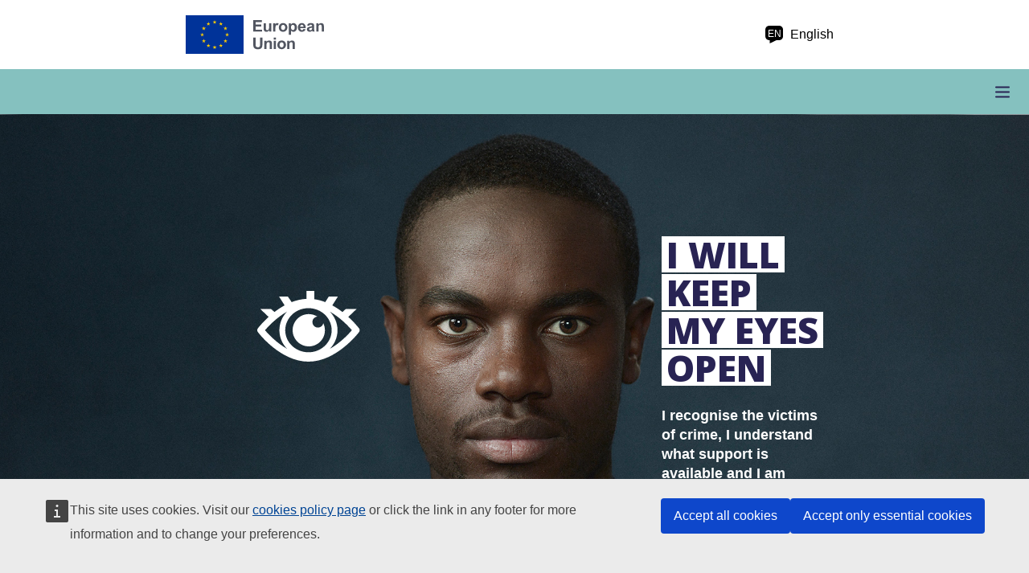

--- FILE ---
content_type: text/html; charset=UTF-8
request_url: https://victims-rights.campaign.europa.eu/en/country/sweden
body_size: 6056
content:
<!DOCTYPE html>
<html lang="en" dir="ltr">
  <head>
    <meta charset="utf-8" />
<link rel="canonical" href="https://victims-rights.campaign.europa.eu/en/country/sweden" />
<script type="application/json">{"utility":"piwik","siteID":"4f807bb7-7846-4e96-a393-fabe4650796c","sitePath":["victims-rights.campaign.europa.eu"],"instance":"ec"}</script>
<script type="application/json">{"utility":"cck"}</script>
<meta name="Generator" content="Drupal 10 (https://www.drupal.org)" />
<meta name="MobileOptimized" content="width" />
<meta name="HandheldFriendly" content="true" />
<meta name="viewport" content="width=device-width, initial-scale=1, shrink-to-fit=no" />
<meta http-equiv="x-ua-compatible" content="ie=edge" />

    <link rel="apple-touch-icon" sizes="180x180" href="/themes/custom/just_victims_rights/assets/img/favicon/apple-touch-icon.png">
    <link rel="icon" type="image/png" sizes="32x32" href="/themes/custom/just_victims_rights/assets/img/favicon/favicon-32x32.png">
    <link rel="icon" type="image/png" sizes="16x16" href="/themes/custom/just_victims_rights/assets/img/favicon/favicon-16x16.png">
    <link rel="manifest" href="/themes/custom/just_victims_rights/assets/img/favicon/site.webmanifest">
    <link rel="mask-icon" href="/themes/custom/just_victims_rights/assets/img/favicon/safari-pinned-tab.svg" color="#5bbad5">
    <meta name="msapplication-TileColor" content="#00aba9">
    <meta name="theme-color" content="#ffffff">
    <title>| Victims Rights</title>
    <link rel="stylesheet" media="all" href="/core/assets/vendor/jquery.ui/themes/base/core.css?t8wfyu" />
<link rel="stylesheet" media="all" href="/core/assets/vendor/jquery.ui/themes/base/controlgroup.css?t8wfyu" />
<link rel="stylesheet" media="all" href="/core/assets/vendor/jquery.ui/themes/base/checkboxradio.css?t8wfyu" />
<link rel="stylesheet" media="all" href="/core/assets/vendor/jquery.ui/themes/base/resizable.css?t8wfyu" />
<link rel="stylesheet" media="all" href="/core/assets/vendor/jquery.ui/themes/base/button.css?t8wfyu" />
<link rel="stylesheet" media="all" href="/core/assets/vendor/jquery.ui/themes/base/dialog.css?t8wfyu" />
<link rel="stylesheet" media="all" href="/core/modules/system/css/components/align.module.css?t8wfyu" />
<link rel="stylesheet" media="all" href="/core/modules/system/css/components/fieldgroup.module.css?t8wfyu" />
<link rel="stylesheet" media="all" href="/core/modules/system/css/components/container-inline.module.css?t8wfyu" />
<link rel="stylesheet" media="all" href="/core/modules/system/css/components/clearfix.module.css?t8wfyu" />
<link rel="stylesheet" media="all" href="/core/modules/system/css/components/details.module.css?t8wfyu" />
<link rel="stylesheet" media="all" href="/core/modules/system/css/components/hidden.module.css?t8wfyu" />
<link rel="stylesheet" media="all" href="/core/modules/system/css/components/item-list.module.css?t8wfyu" />
<link rel="stylesheet" media="all" href="/core/modules/system/css/components/js.module.css?t8wfyu" />
<link rel="stylesheet" media="all" href="/core/modules/system/css/components/nowrap.module.css?t8wfyu" />
<link rel="stylesheet" media="all" href="/core/modules/system/css/components/position-container.module.css?t8wfyu" />
<link rel="stylesheet" media="all" href="/core/modules/system/css/components/reset-appearance.module.css?t8wfyu" />
<link rel="stylesheet" media="all" href="/core/modules/system/css/components/resize.module.css?t8wfyu" />
<link rel="stylesheet" media="all" href="/core/modules/system/css/components/system-status-counter.css?t8wfyu" />
<link rel="stylesheet" media="all" href="/core/modules/system/css/components/system-status-report-counters.css?t8wfyu" />
<link rel="stylesheet" media="all" href="/core/modules/system/css/components/system-status-report-general-info.css?t8wfyu" />
<link rel="stylesheet" media="all" href="/core/modules/system/css/components/tablesort.module.css?t8wfyu" />
<link rel="stylesheet" media="all" href="/core/modules/ckeditor5/css/ckeditor5.dialog.fix.css?t8wfyu" />
<link rel="stylesheet" media="all" href="/core/modules/views/css/views.module.css?t8wfyu" />
<link rel="stylesheet" media="all" href="/core/assets/vendor/jquery.ui/themes/base/theme.css?t8wfyu" />
<link rel="stylesheet" media="all" href="/themes/contrib/bootstrap_barrio/css/components/variables.css?t8wfyu" />
<link rel="stylesheet" media="all" href="/themes/contrib/bootstrap_barrio/css/components/user.css?t8wfyu" />
<link rel="stylesheet" media="all" href="/themes/contrib/bootstrap_barrio/css/components/progress.css?t8wfyu" />
<link rel="stylesheet" media="all" href="/themes/contrib/bootstrap_barrio/css/components/affix.css?t8wfyu" />
<link rel="stylesheet" media="all" href="/themes/contrib/bootstrap_barrio/css/components/book.css?t8wfyu" />
<link rel="stylesheet" media="all" href="/themes/contrib/bootstrap_barrio/css/components/contextual.css?t8wfyu" />
<link rel="stylesheet" media="all" href="/themes/contrib/bootstrap_barrio/css/components/feed-icon.css?t8wfyu" />
<link rel="stylesheet" media="all" href="/themes/contrib/bootstrap_barrio/css/components/field.css?t8wfyu" />
<link rel="stylesheet" media="all" href="/themes/contrib/bootstrap_barrio/css/components/header.css?t8wfyu" />
<link rel="stylesheet" media="all" href="/themes/contrib/bootstrap_barrio/css/components/help.css?t8wfyu" />
<link rel="stylesheet" media="all" href="/themes/contrib/bootstrap_barrio/css/components/icons.css?t8wfyu" />
<link rel="stylesheet" media="all" href="/themes/contrib/bootstrap_barrio/css/components/image-button.css?t8wfyu" />
<link rel="stylesheet" media="all" href="/themes/contrib/bootstrap_barrio/css/components/item-list.css?t8wfyu" />
<link rel="stylesheet" media="all" href="/themes/contrib/bootstrap_barrio/css/components/list-group.css?t8wfyu" />
<link rel="stylesheet" media="all" href="/themes/contrib/bootstrap_barrio/css/components/media.css?t8wfyu" />
<link rel="stylesheet" media="all" href="/themes/contrib/bootstrap_barrio/css/components/page.css?t8wfyu" />
<link rel="stylesheet" media="all" href="/themes/contrib/bootstrap_barrio/css/components/search-form.css?t8wfyu" />
<link rel="stylesheet" media="all" href="/themes/contrib/bootstrap_barrio/css/components/shortcut.css?t8wfyu" />
<link rel="stylesheet" media="all" href="/themes/contrib/bootstrap_barrio/css/components/sidebar.css?t8wfyu" />
<link rel="stylesheet" media="all" href="/themes/contrib/bootstrap_barrio/css/components/skip-link.css?t8wfyu" />
<link rel="stylesheet" media="all" href="/themes/contrib/bootstrap_barrio/css/components/table.css?t8wfyu" />
<link rel="stylesheet" media="all" href="/themes/contrib/bootstrap_barrio/css/components/tabledrag.css?t8wfyu" />
<link rel="stylesheet" media="all" href="/themes/contrib/bootstrap_barrio/css/components/tableselect.css?t8wfyu" />
<link rel="stylesheet" media="all" href="/themes/contrib/bootstrap_barrio/css/components/tablesort-indicator.css?t8wfyu" />
<link rel="stylesheet" media="all" href="/themes/contrib/bootstrap_barrio/css/components/ui.widget.css?t8wfyu" />
<link rel="stylesheet" media="all" href="/themes/contrib/bootstrap_barrio/css/components/tabs.css?t8wfyu" />
<link rel="stylesheet" media="all" href="/themes/contrib/bootstrap_barrio/css/components/toolbar.css?t8wfyu" />
<link rel="stylesheet" media="all" href="/themes/contrib/bootstrap_barrio/css/components/vertical-tabs.css?t8wfyu" />
<link rel="stylesheet" media="all" href="/themes/contrib/bootstrap_barrio/css/components/views.css?t8wfyu" />
<link rel="stylesheet" media="all" href="/themes/contrib/bootstrap_barrio/css/components/webform.css?t8wfyu" />
<link rel="stylesheet" media="all" href="/themes/contrib/bootstrap_barrio/css/components/ui-dialog.css?t8wfyu" />
<link rel="stylesheet" media="all" href="//stackpath.bootstrapcdn.com/bootstrap/4.5.0/css/bootstrap.min.css" />
<link rel="stylesheet" media="all" href="/themes/custom/just_victims_rights/assets/css/styles.css?t8wfyu" />
<link rel="stylesheet" media="all" href="/themes/custom/just_victims_rights/assets/css/slick.min.css?t8wfyu" />
<link rel="stylesheet" media="all" href="/themes/custom/just_victims_rights/assets/ecl/ecl-ec-preset-website.css?t8wfyu" />
<link rel="stylesheet" media="print" href="/themes/custom/just_victims_rights/assets/ecl/ecl-ec-preset-website-print.css?t8wfyu" />
<link rel="stylesheet" media="all" href="/themes/contrib/bootstrap_barrio/css/colors/messages/messages-white.css?t8wfyu" />
<link rel="stylesheet" media="print" href="/themes/contrib/bootstrap_barrio/css/print.css?t8wfyu" />

    
  </head>
  <body class="layout-no-sidebars path-country">
    <a href="#main-content" class="visually-hidden focusable skip-link">
      Skip to main content
    </a>
    
      <div class="dialog-off-canvas-main-canvas" data-off-canvas-main-canvas>
    
<div id="page-wrapper">
  <div id="page">
    <header id="header" class="header" role="banner" aria-label="Site header">
      
                <nav class="country-selector"><div class="views-element-container"><div class=" modal" id="country-menu" data-title="Select country">
    <div class="countries-list">      
      <ul class="countries-list-links">
    <li>
  <a href="/en/country/austria#action" data-country="austria" class="">Austria</a>
</li>
    <li>
  <a href="/en/country/belgium#action" data-country="belgium" class="target-country">Belgium</a>
</li>
    <li>
  <a href="/en/country/bulgaria#action" data-country="bulgaria" class="target-country">Bulgaria</a>
</li>
    <li>
  <a href="/en/country/croatia#action" data-country="croatia" class="target-country">Croatia</a>
</li>
    <li>
  <a href="/en/country/cyprus#action" data-country="cyprus" class="">Cyprus</a>
</li>
    <li>
  <a href="/en/country/czech_republic#action" data-country="czech_republic" class="target-country">Czech Republic</a>
</li>
    <li>
  <a href="/en/country/denmark#action" data-country="denmark" class="">Denmark</a>
</li>
    <li>
  <a href="/en/country/estonia#action" data-country="estonia" class="target-country">Estonia</a>
</li>
    <li>
  <a href="/en/country/finland#action" data-country="finland" class="">Finland</a>
</li>
    <li>
  <a href="/en/country/france#action" data-country="france" class="">France</a>
</li>
    <li>
  <a href="/en/country/germany#action" data-country="germany" class="">Germany</a>
</li>
    <li>
  <a href="/en/country/greece#action" data-country="greece" class="">Greece</a>
</li>
    <li>
  <a href="/en/country/hungary#action" data-country="hungary" class="target-country">Hungary</a>
</li>
    <li>
  <a href="/en/country/ireland#action" data-country="ireland" class="">Ireland</a>
</li>
    <li>
  <a href="/en/country/italy#action" data-country="italy" class="">Italy</a>
</li>
    <li>
  <a href="/en/country/latvia#action" data-country="latvia" class="target-country">Latvia</a>
</li>
    <li>
  <a href="/en/country/lithuania#action" data-country="lithuania" class="">Lithuania</a>
</li>
    <li>
  <a href="/en/country/luxembourg#action" data-country="luxembourg" class="">Luxembourg</a>
</li>
    <li>
  <a href="/en/country/malta#action" data-country="malta" class="">Malta</a>
</li>
    <li>
  <a href="/en/country/netherlands#action" data-country="netherlands" class="">Netherlands</a>
</li>
    <li>
  <a href="/en/country/poland#action" data-country="poland" class="target-country">Poland</a>
</li>
    <li>
  <a href="/en/country/portugal#action" data-country="portugal" class="">Portugal</a>
</li>
    <li>
  <a href="/en/country/romania#action" data-country="romania" class="target-country">Romania</a>
</li>
    <li>
  <a href="/en/country/slovakia#action" data-country="slovakia" class="target-country">Slovakia</a>
</li>
    <li>
  <a href="/en/country/slovenia#action" data-country="slovenia" class="">Slovenia</a>
</li>
    <li>
  <a href="/en/country/spain#action" data-country="spain" class="">Spain</a>
</li>
    <li>
  <a href="/en/country/sweden#action" data-country="sweden" class="">Sweden</a>
</li>
</ul>

    </div>
</div>
</div>
 </nav>
          <nav class="navbar" id="navbar-top">
                        
                <section class="container region region-top-header">
    
<div id="eu-logo">
	<a href="http://europa.eu" target="_blank">
	<img src="https://european-union.europa.eu/themes/contrib/oe_theme/dist/eu/images/logo/standard-version/positive/logo-eu--en.svg" alt="European Union logo"/>
	</a>
</div>



<div class="language-switcher-language-url language-switcher block block-language block-language-blocklanguage-interface" id="block-languageswitcher" role="navigation">
  
    
      <div class="content">
      


<div class="ecl-site-header-harmonised__action">
<a aria-controls="language-list-overlay" aria-label="en English" class="ecl-link ecl-link--standalone ecl-site-header-harmonised__language-selector" data-ecl-language-selector="true" href="/en">


		<span class="ecl-site-header-harmonised__language-icon">
			<svg aria-hidden="true" class="ecl-site-header-harmonised__icon ecl-icon ecl-icon--s" focusable="false">
				<use xlink:href="/themes/custom/just_victims_rights/assets/ecl/icons.svg#general--language"></use>
			</svg>
			<span class="ecl-site-header-harmonised__language-code">en</span>
		</span>
		English</a>

</div>

<div id="language-list-overlay" class="ecl-language-list ecl-language-list--overlay" aria-labelledby="ecl-language-list__title" role="dialog" data-ecl-language-list-overlay="true">





    <div class="ecl-language-list__container ecl-container">
      <div class="ecl-row">
        <div class="ecl-language-list__close ecl-col-12 ecl-col-lg-8 ecl-offset-lg-2"><button data-ecl-language-list-close="true" type="submit" class="ecl-language-list__close-button ecl-button ecl-button--ghost"><span class="ecl-button__container"><span class="ecl-button__label" data-ecl-label="true">Close</span><svg focusable="false" aria-hidden="true" data-ecl-icon="true" class="ecl-button__icon ecl-button__icon--after ecl-icon ecl-icon--s">
                <use xlink:href="/themes/custom/just_victims_rights/assets/ecl/icons.svg#ui--close"></use>
              </svg></span></button></div>
        <div class="ecl-language-list__title ecl-col-12 ecl-col-lg-8 ecl-offset-lg-2" id="ecl-language-list__title">Select your language</div>
      </div>
      <div class="ecl-row ecl-language-list__eu">

        <div class="ecl-language-list__column ecl-col-12 ecl-col-lg-4 ecl-offset-lg-2">
          <ul class="ecl-language-list__list"><li class="ecl-language-list__item  ecl-language-list__item--is-active">


            <a href="/en/country/sweden" class="language-link ecl-language-list__link ecl-link ecl-link--standalone ecl-link--icon ecl-link--icon-after is-active" hreflang="en" lang="en" rel="alternate" data-drupal-link-system-path="country/sweden" aria-current="page">English&nbsp;<svg focusable="false" aria-hidden="true" class="ecl-link__icon ecl-icon ecl-icon--xs"><use xlink:href="https://victims-rights.campaign.europa.eu/themes/custom/just_victims_rights/assets/ecl/icons.svg#ui--check"></use></svg></a><li class="ecl-language-list__item ">


            <a href="/de/country/sweden" class="language-link ecl-language-list__link ecl-link ecl-link--standalone" hreflang="de" lang="de" rel="alternate" data-drupal-link-system-path="country/sweden">German</a><li class="ecl-language-list__item ">


            <a href="/el/country/sweden" class="language-link ecl-language-list__link ecl-link ecl-link--standalone" hreflang="el" lang="el" rel="alternate" data-drupal-link-system-path="country/sweden">Greek</a><li class="ecl-language-list__item ">


            <a href="/da/country/sweden" class="language-link ecl-language-list__link ecl-link ecl-link--standalone" hreflang="da" lang="da" rel="alternate" data-drupal-link-system-path="country/sweden">Danish</a><li class="ecl-language-list__item ">


            <a href="/fi/country/sweden" class="language-link ecl-language-list__link ecl-link ecl-link--standalone" hreflang="fi" lang="fi" rel="alternate" data-drupal-link-system-path="country/sweden">Finnish</a><li class="ecl-language-list__item ">


            <a href="/fr/country/sweden" class="language-link ecl-language-list__link ecl-link ecl-link--standalone" hreflang="fr" lang="fr" rel="alternate" data-drupal-link-system-path="country/sweden">French</a><li class="ecl-language-list__item ">


            <a href="/it/country/sweden" class="language-link ecl-language-list__link ecl-link ecl-link--standalone" hreflang="it" lang="it" rel="alternate" data-drupal-link-system-path="country/sweden">Italian</a><li class="ecl-language-list__item ">


            <a href="/lt/country/sweden" class="language-link ecl-language-list__link ecl-link ecl-link--standalone" hreflang="lt" lang="lt" rel="alternate" data-drupal-link-system-path="country/sweden">Lithuanian</a><li class="ecl-language-list__item ">


            <a href="/nl/country/sweden" class="language-link ecl-language-list__link ecl-link ecl-link--standalone" hreflang="nl" lang="nl" rel="alternate" data-drupal-link-system-path="country/sweden">Dutch</a><li class="ecl-language-list__item ">


            <a href="/pt/country/sweden" class="language-link ecl-language-list__link ecl-link ecl-link--standalone" hreflang="pt" lang="pt" rel="alternate" data-drupal-link-system-path="country/sweden">Portuguese, Portugal</a><li class="ecl-language-list__item ">


            <a href="/sl/country/sweden" class="language-link ecl-language-list__link ecl-link ecl-link--standalone" hreflang="sl" lang="sl" rel="alternate" data-drupal-link-system-path="country/sweden">Slovenian</a><li class="ecl-language-list__item ">


            <a href="/es/country/sweden" class="language-link ecl-language-list__link ecl-link ecl-link--standalone" hreflang="es" lang="es" rel="alternate" data-drupal-link-system-path="country/sweden">Spanish</a><li class="ecl-language-list__item ">


            <a href="/sv/country/sweden" class="language-link ecl-language-list__link ecl-link ecl-link--standalone" hreflang="sv" lang="sv" rel="alternate" data-drupal-link-system-path="country/sweden">Swedish</a><li class="ecl-language-list__item ">


            <a href="/bg/country/sweden" class="language-link ecl-language-list__link ecl-link ecl-link--standalone" hreflang="bg" lang="bg" rel="alternate" data-drupal-link-system-path="country/sweden">Bulgarian</a><li class="ecl-language-list__item ">


            <a href="/hr/country/sweden" class="language-link ecl-language-list__link ecl-link ecl-link--standalone" hreflang="hr" lang="hr" rel="alternate" data-drupal-link-system-path="country/sweden">Croatian</a><li class="ecl-language-list__item ">


            <a href="/cs/country/sweden" class="language-link ecl-language-list__link ecl-link ecl-link--standalone" hreflang="cs" lang="cs" rel="alternate" data-drupal-link-system-path="country/sweden">Czech</a><li class="ecl-language-list__item ">


            <a href="/et/country/sweden" class="language-link ecl-language-list__link ecl-link ecl-link--standalone" hreflang="et" lang="et" rel="alternate" data-drupal-link-system-path="country/sweden">Estonian</a><li class="ecl-language-list__item ">


            <a href="/hu/country/sweden" class="language-link ecl-language-list__link ecl-link ecl-link--standalone" hreflang="hu" lang="hu" rel="alternate" data-drupal-link-system-path="country/sweden">Hungarian</a><li class="ecl-language-list__item ">


            <a href="/lv/country/sweden" class="language-link ecl-language-list__link ecl-link ecl-link--standalone" hreflang="lv" lang="lv" rel="alternate" data-drupal-link-system-path="country/sweden">Latvian</a><li class="ecl-language-list__item ">


            <a href="/pl/country/sweden" class="language-link ecl-language-list__link ecl-link ecl-link--standalone" hreflang="pl" lang="pl" rel="alternate" data-drupal-link-system-path="country/sweden">Polish</a><li class="ecl-language-list__item ">


            <a href="/ro/country/sweden" class="language-link ecl-language-list__link ecl-link ecl-link--standalone" hreflang="ro" lang="ro" rel="alternate" data-drupal-link-system-path="country/sweden">Romanian</a><li class="ecl-language-list__item ">


            <a href="/sk/country/sweden" class="language-link ecl-language-list__link ecl-link ecl-link--standalone" hreflang="sk" lang="sk" rel="alternate" data-drupal-link-system-path="country/sweden">Slovak</a><li class="ecl-language-list__item ">


            <a href="/mt/country/sweden" class="language-link ecl-language-list__link ecl-link ecl-link--standalone" hreflang="mt" lang="mt" rel="alternate" data-drupal-link-system-path="country/sweden">Maltese</a><li class="ecl-language-list__item ">


            <a href="/ga/country/sweden" class="language-link ecl-language-list__link ecl-link ecl-link--standalone" hreflang="ga" lang="ga" rel="alternate" data-drupal-link-system-path="country/sweden">Gaelic</a></li>

          </ul>
        </div>

      </div>
    </div>
  </div>
    </div>
  </div>

  </section>

                                  </nav>
                <nav>
         
          <div class="container">
         
                <div class="menu-bar row">
  <div class="menu-btn">
    <div class="menu-btn__burger"></div>
  </div>
 </div>
<div class="overlay-navigation" id="main-menu">
  <nav
    role="navigation" aria-labelledby="block-mainnavigation-menu"  id="block-mainnavigation" class="block block-menu navigation menu--main">
        <div class="close-menu-main"></div>
                  
    <h2 class="visually-hidden" id="block-mainnavigation-menu">Main navigation</h2>
    

            <div class="menucontainer">
      
              <ul class="clearfix navnavbar-nav">
      

                            <li>
            
                          <a href="/en" class="nav-link nav-link--en">Home</a>
                      </li>
                            <li>
            
                          <a href="/en/country/all/crimes" class="nav-link js-country-url nav-link--en-country-all-crimes">Crimes & rights</a>
                      </li>
                            <li>
            
                          <a href="/en/organisations" class="nav-link nav-link--en-organisations">Get support</a>
                      </li>
                            <li class="nav-item">
            
                          <a href="/en/about" class="nav-link nav-item nav-link--en-about" data-drupal-link-system-path="node/203">About</a>
                      </li>
                            <li class="nav-item">
            
                          <a href="/en/resources" class="nav-link nav-item nav-link--en-resources" data-drupal-link-system-path="node/202">Resources</a>
                      </li>
                            <li class="nav-item">
            
                          <a href="/en/contact" class="nav-link nav-item nav-link--en-contact" data-drupal-link-system-path="node/201">Contact</a>
                      </li>
              </ul>
      

  <script type="application/json">
  {
      "service":"sbkm",
      "popup":false,
      "selection":true,
      "to":[
        {
          "name" :"e-mail",
          "btntext": "E-mail",
          "title" : "E-mail"
          },
          "twitter",
          "facebook"]
      ,
      "stats":true,
      "title": "Let’s keep our eyes open to recognise and help victims of crime"
      }
</script>

  <div class="menu-change-country">
    <a class="select-country icon icon-url open-modal" href="#country-menu">
      Change country
    </a>
  </div>

      </div>
      </nav>
</div>



          
          </div>
       
        </nav>
       
    </header>
          <div class="highlighted">
        <aside class="container section clearfix" role="complementary">
            <div data-drupal-messages-fallback class="hidden"></div>


        </aside>
      </div>
            <div id="main-wrapper" class="layout-main-wrapper clearfix">
              <div id="main" class="container page-main-content">
          
          <div class="row row-offcanvas row-offcanvas-left clearfix">
              <main class="main-content col" id="content" role="main">
                <section class="section">
                  <a id="main-content" tabindex="-1"></a>
                    <div class="views-element-container">

<div class="row">
    <div class="views-row col-12 p-0 home-container">
    <div class="home-header bg_random bg_1920x1080">
      <div class="eye-header"><img src="/themes/custom/just_victims_rights/assets/img/eye_white.svg" alt="graphic decoration"/></div>
      <div class="home-title-container">
        <h1 class="title-home">
          <span>I will </span><span> keep </span><span> my eyes </span><span> open</span>
        </h1>
        <h2 class="slogan-home">
          I recognise the victims of crime, I understand what support is available and I am ready to help them.
        </h2>
      </div>
      <div class="vertical-link-container">
        <a class="vertical-link" href="#action">
          Give or get help
        </a>
      </div>
    </div>

    <div class="home-selector">
      <div class="share-crime">
        <script type="application/json">
  {
      "service":"sbkm",
      "popup":false,
      "selection":true,
      "to":[
        {
          "name" :"e-mail",
          "btntext": "E-mail",
          "title" : "E-mail"
          },
          "twitter",
          "facebook"]
      ,
      "stats":true,
      "title": "Let’s keep our eyes open to recognise and help victims of crime"
      }
</script>
      </div>
      <div class="eye"><img src="/themes/custom/just_victims_rights/assets/img/eye.svg" alt="graphic decoration"/></div>
      <div class="select-country-desc">
        To provide you with the most relevant information, please select a country and a type of crime.
      </div>
      <div class="select-country-label" id="action country">
        The victim of the crime is in
      </div>
      <div>
        <a class="select-country icon icon-dropdown-r open-modal" href="#country-menu">
              <div>
    Sweden
  </div>

        </a>
      </div>
      <div>

        <div class="views-element-container">

      <a class="give-help button-cta-white " href="all/crimes">Give or get help</a>

  </div>

      </div>
    </div>

  </div>
</div>
</div>


                </section>
              </main>
                                  </div>
        </div>
        
    </div>
        <footer class="site-footer">
              <div class="container">
                      <div class="site-footer__top row">
              
                <section class="col-md-4 region region-footer-second">
    <div id="block-europaeu" class="block-content-basic block block-block-content block-block-content064b71ac-e769-479a-84fa-3b4ed82c91d0">
  
    
      <div class="content">
      <div class="mb-2">
        <a href="http://europa.eu"><img src="https://european-union.europa.eu/themes/contrib/oe_theme/dist/eu/images/logo/standard-version/positive/logo-eu--en.svg" alt="European Union logo"/></a>
      </div>
      
            <div class="clearfix text-formatted field field--name-body field--type-text-with-summary field--label-hidden field__item"><p>Discover more on <a href="https://europa.eu">europa.eu</a></p>
</div>
      
    </div>
  </div>

  </section>

                <section class="col-md-3 offset-md-1 region region-footer-third">
    <div id="block-socialmedia-2" class="block-content-basic block block-block-content block-block-content6b935d01-a5d8-4c64-8579-b477cd114972">
  
      <h2>Social Media</h2>
    
      <div class="content">
      
            <div class="clearfix text-formatted field field--name-body field--type-text-with-summary field--label-hidden field__item"><ul>
<li><a href="https://european-union.europa.eu/contact-eu/social-media-channels_en#/search">Search for social media channels</a></li>
</ul>
</div>
      
    </div>
  </div>

  </section>

                <section class="col-md-4 region region-footer-fourth">
    <div id="block-legal-2" class="block-content-basic block block-block-content block-block-content90e7f984-8498-4947-aebf-c5e95f241521">
  
      <h2>Legal</h2>
    
      <div class="content">
      
            <div class="clearfix text-formatted field field--name-body field--type-text-with-summary field--label-hidden field__item"><ul>
<li><a href="https://european-union.europa.eu/privacy-policy_en">Privacy policy</a>&nbsp;</li>
<li><a href="https://european-union.europa.eu/legal-notice_en">Legal notice</a>&nbsp;&nbsp; &nbsp;</li>
<li><a href="https://european-union.europa.eu/cookies_en">Cookies</a>&nbsp;&nbsp;</li>
<li><a href="/en/node/515">Accessibility</a>&nbsp;&nbsp;</li>
</ul>
</div>
      
    </div>
  </div>

  </section>

            </div>
                            </div>
         
    </footer>
  </div>
</div>

  </div>

    
    <script type="application/json" data-drupal-selector="drupal-settings-json">{"path":{"baseUrl":"\/","pathPrefix":"en\/","currentPath":"country\/sweden","currentPathIsAdmin":false,"isFront":false,"currentLanguage":"en","theme":"themes\/custom\/just_victims_rights"},"pluralDelimiter":"\u0003","suppressDeprecationErrors":true,"smartIp":"{\u0022location\u0022:{\u0022source\u0022:\u0022smart_ip\u0022,\u0022ipAddress\u0022:\u0022146.59.219.70\u0022,\u0022ipVersion\u0022:4,\u0022timestamp\u0022:1768477532,\u0022originalData\u0022:{\u0022continent\u0022:{\u0022code\u0022:\u0022EU\u0022,\u0022geoname_id\u0022:6255148,\u0022names\u0022:{\u0022de\u0022:\u0022Europa\u0022,\u0022en\u0022:\u0022Europe\u0022,\u0022es\u0022:\u0022Europa\u0022,\u0022fr\u0022:\u0022Europe\u0022,\u0022ja\u0022:\u0022\\u30e8\\u30fc\\u30ed\\u30c3\\u30d1\u0022,\u0022pt-BR\u0022:\u0022Europa\u0022,\u0022ru\u0022:\u0022\\u0415\\u0432\\u0440\\u043e\\u043f\\u0430\u0022,\u0022zh-CN\u0022:\u0022\\u6b27\\u6d32\u0022}},\u0022country\u0022:{\u0022geoname_id\u0022:3017382,\u0022is_in_european_union\u0022:true,\u0022iso_code\u0022:\u0022FR\u0022,\u0022names\u0022:{\u0022de\u0022:\u0022Frankreich\u0022,\u0022en\u0022:\u0022France\u0022,\u0022es\u0022:\u0022Francia\u0022,\u0022fr\u0022:\u0022France\u0022,\u0022ja\u0022:\u0022\\u30d5\\u30e9\\u30f3\\u30b9\\u5171\\u548c\\u56fd\u0022,\u0022pt-BR\u0022:\u0022Fran\\u00e7a\u0022,\u0022ru\u0022:\u0022\\u0424\\u0440\\u0430\\u043d\\u0446\\u0438\\u044f\u0022,\u0022zh-CN\u0022:\u0022\\u6cd5\\u56fd\u0022}},\u0022registered_country\u0022:{\u0022geoname_id\u0022:3017382,\u0022is_in_european_union\u0022:true,\u0022iso_code\u0022:\u0022FR\u0022,\u0022names\u0022:{\u0022de\u0022:\u0022Frankreich\u0022,\u0022en\u0022:\u0022France\u0022,\u0022es\u0022:\u0022Francia\u0022,\u0022fr\u0022:\u0022France\u0022,\u0022ja\u0022:\u0022\\u30d5\\u30e9\\u30f3\\u30b9\\u5171\\u548c\\u56fd\u0022,\u0022pt-BR\u0022:\u0022Fran\\u00e7a\u0022,\u0022ru\u0022:\u0022\\u0424\\u0440\\u0430\\u043d\\u0446\\u0438\\u044f\u0022,\u0022zh-CN\u0022:\u0022\\u6cd5\\u56fd\u0022}}},\u0022country\u0022:\u0022France\u0022,\u0022countryCode\u0022:\u0022FR\u0022,\u0022region\u0022:\u0022\u0022,\u0022regionCode\u0022:\u0022\u0022,\u0022city\u0022:\u0022\u0022,\u0022zip\u0022:\u0022\u0022,\u0022latitude\u0022:\u0022\u0022,\u0022longitude\u0022:\u0022\u0022,\u0022timeZone\u0022:\u0022\u0022,\u0022isEuCountry\u0022:true,\u0022isGdprCountry\u0022:true}}","smartIpSrc":{"smartIp":"smart_ip","geocodedSmartIp":"geocoded_smart_ip","w3c":"w3c"},"country_images_settings":[{"image":"001.jpg","excluded_country":["czech_republic","romania","slovakia"]},{"image":"002.jpg","excluded_country":["latvia"]},{"image":"003.jpg","excluded_country":["bulgaria","croatia","czech_republic","estonia","hungary","latvia","poland","romania","slovakia"]},{"image":"004.jpg","excluded_country":["bulgaria","croatia","czech_republic","estonia","hungary","latvia","poland","romania","slovakia"]},{"image":"005.jpg","excluded_country":["romania","slovakia"]},{"image":"006.jpg","excluded_country":["bulgaria","croatia","czech_republic","estonia","hungary","latvia","poland","romania","slovakia"]},{"image":"007.jpg","excluded_country":[]},{"image":"008.jpg","excluded_country":["croatia","czech_republic","hungary","latvia","poland"]},{"image":"009.jpg","excluded_country":["bulgaria","croatia","czech_republic","estonia","hungary","latvia","poland","romania","slovakia"]},{"image":"010.jpg","excluded_country":["poland"]},{"image":"011.jpg","excluded_country":[]},{"image":"012.jpg","excluded_country":["croatia"]}],"user":{"uid":0,"permissionsHash":"d897c13137e58ee77e2db791df45fed32ac899ccaef218aa3ecdfc21db8916e6"}}</script>
<script src="/core/assets/vendor/jquery/jquery.min.js?v=3.7.1"></script>
<script src="/core/assets/vendor/once/once.min.js?v=1.0.1"></script>
<script src="/core/misc/drupalSettingsLoader.js?v=10.3.14"></script>
<script src="/core/misc/drupal.js?v=10.3.14"></script>
<script src="/core/misc/drupal.init.js?v=10.3.14"></script>
<script src="/core/assets/vendor/jquery.ui/ui/version-min.js?v=10.3.14"></script>
<script src="/core/assets/vendor/jquery.ui/ui/data-min.js?v=10.3.14"></script>
<script src="/core/assets/vendor/jquery.ui/ui/disable-selection-min.js?v=10.3.14"></script>
<script src="/core/assets/vendor/jquery.ui/ui/form-min.js?v=10.3.14"></script>
<script src="/core/assets/vendor/jquery.ui/ui/jquery-patch-min.js?v=10.3.14"></script>
<script src="/core/assets/vendor/jquery.ui/ui/scroll-parent-min.js?v=10.3.14"></script>
<script src="/core/assets/vendor/jquery.ui/ui/unique-id-min.js?v=10.3.14"></script>
<script src="/core/assets/vendor/jquery.ui/ui/focusable-min.js?v=10.3.14"></script>
<script src="/core/assets/vendor/jquery.ui/ui/ie-min.js?v=10.3.14"></script>
<script src="/core/assets/vendor/jquery.ui/ui/keycode-min.js?v=10.3.14"></script>
<script src="/core/assets/vendor/jquery.ui/ui/plugin-min.js?v=10.3.14"></script>
<script src="/core/assets/vendor/jquery.ui/ui/safe-active-element-min.js?v=10.3.14"></script>
<script src="/core/assets/vendor/jquery.ui/ui/safe-blur-min.js?v=10.3.14"></script>
<script src="/core/assets/vendor/jquery.ui/ui/widget-min.js?v=10.3.14"></script>
<script src="/core/assets/vendor/jquery.ui/ui/labels-min.js?v=10.3.14"></script>
<script src="/core/assets/vendor/jquery.ui/ui/widgets/controlgroup-min.js?v=10.3.14"></script>
<script src="/core/assets/vendor/jquery.ui/ui/form-reset-mixin-min.js?v=10.3.14"></script>
<script src="/core/assets/vendor/jquery.ui/ui/widgets/mouse-min.js?v=10.3.14"></script>
<script src="/core/assets/vendor/jquery.ui/ui/widgets/checkboxradio-min.js?v=10.3.14"></script>
<script src="/core/assets/vendor/jquery.ui/ui/widgets/draggable-min.js?v=10.3.14"></script>
<script src="/core/assets/vendor/jquery.ui/ui/widgets/resizable-min.js?v=10.3.14"></script>
<script src="/core/assets/vendor/jquery.ui/ui/widgets/button-min.js?v=10.3.14"></script>
<script src="/core/assets/vendor/jquery.ui/ui/widgets/dialog-min.js?v=10.3.14"></script>
<script src="/core/assets/vendor/tabbable/index.umd.min.js?v=6.2.0"></script>
<script src="/core/assets/vendor/tua-body-scroll-lock/tua-bsl.umd.min.js?v=10.3.14"></script>
<script src="https://europa.eu/webtools/load.js" defer></script>
<script src="/themes/contrib/bootstrap_barrio/js/barrio.js?v=10.3.14"></script>
<script src="//cdnjs.cloudflare.com/ajax/libs/popper.js/1.14.3/umd/popper.min.js"></script>
<script src="//stackpath.bootstrapcdn.com/bootstrap/4.5.0/js/bootstrap.min.js"></script>
<script src="/core/misc/debounce.js?v=10.3.14"></script>
<script src="/core/misc/displace.js?v=10.3.14"></script>
<script src="/core/misc/jquery.tabbable.shim.js?v=10.3.14"></script>
<script src="/core/misc/position.js?v=10.3.14"></script>
<script src="/core/misc/dialog/dialog-deprecation.js?v=10.3.14"></script>
<script src="/core/misc/dialog/dialog.js?v=10.3.14"></script>
<script src="/core/misc/dialog/dialog.position.js?v=10.3.14"></script>
<script src="/core/misc/dialog/dialog.jquery-ui.js?v=10.3.14"></script>
<script src="/core/modules/ckeditor5/js/ckeditor5.dialog.fix.js?v=10.3.14"></script>
<script src="/themes/custom/just_victims_rights/assets/js/global.js?v=10.3.14"></script>
<script src="/themes/custom/just_victims_rights/assets/js/menu.js?v=10.3.14"></script>
<script src="/themes/custom/just_victims_rights/assets/js/slick.js?v=10.3.14"></script>
<script src="/themes/custom/just_victims_rights/assets/js/slider.js?v=10.3.14"></script>
<script src="/themes/custom/just_victims_rights/assets/js/ellipsis.js?v=10.3.14"></script>

  </body>
</html>


--- FILE ---
content_type: text/css
request_url: https://victims-rights.campaign.europa.eu/themes/custom/just_victims_rights/assets/ecl/ecl-ec-preset-website.css?t8wfyu
body_size: 28271
content:
@charset "UTF-8";
/*! @ecl/ec-preset-website - 2.34.0 Built on 2020-10-07T06:13:33.689Z */
/*! normalize.css v8.0.1 | MIT License | github.com/necolas/normalize.css */html{line-height:1.15;-webkit-text-size-adjust:100%}main{display:block}h1{font-size:2em;margin:.67em 0}hr{box-sizing:content-box;height:0;overflow:visible}pre{font-family:monospace,monospace;font-size:1em}a{background-color:transparent}abbr[title]{border-bottom:none;text-decoration:underline;-webkit-text-decoration:underline dotted;text-decoration:underline dotted}b,strong{font-weight:bolder}code,kbd,samp{font-family:monospace,monospace;font-size:1em}small{font-size:80%}sub,sup{font-size:75%;line-height:0;position:relative;vertical-align:baseline}sub{bottom:-.25em}sup{top:-.5em}img{border-style:none}button,input,optgroup,select,textarea{font-family:inherit;font-size:100%;line-height:1.15;margin:0}button,input{overflow:visible}button,select{text-transform:none}[type=button],[type=reset],[type=submit],button{-webkit-appearance:button}[type=button]::-moz-focus-inner,[type=reset]::-moz-focus-inner,[type=submit]::-moz-focus-inner,button::-moz-focus-inner{border-style:none;padding:0}[type=button]:-moz-focusring,[type=reset]:-moz-focusring,[type=submit]:-moz-focusring,button:-moz-focusring{outline:1px dotted ButtonText}fieldset{padding:.35em .75em .625em}legend{box-sizing:border-box;color:inherit;display:table;max-width:100%;padding:0;white-space:normal}progress{vertical-align:baseline}textarea{overflow:auto}[type=checkbox],[type=radio]{box-sizing:border-box;padding:0}[type=number]::-webkit-inner-spin-button,[type=number]::-webkit-outer-spin-button{height:auto}[type=search]{-webkit-appearance:textfield;outline-offset:-2px}[type=search]::-webkit-search-decoration{-webkit-appearance:none}::-webkit-file-upload-button{-webkit-appearance:button;font:inherit}details{display:block}summary{display:list-item}[hidden],template{display:none}body{margin:0;overflow-x:hidden}.ecl-icon{fill:currentColor;margin:0;transform:scaleX(1) scaleY(1) rotate(0deg);transition:transform .3s ease-in-out}.ecl-icon--2xs{height:.625rem;width:.625rem}.ecl-icon--xs{height:1rem;width:1rem}.ecl-icon--s{height:1.25rem;width:1.25rem}.ecl-icon--m{height:1.5rem;width:1.5rem}.ecl-icon--l{height:2rem;width:2rem}.ecl-icon--xl{height:2.5rem;width:2.5rem}.ecl-icon--2xl{height:3rem;width:3rem}.ecl-icon--fluid{height:1em;width:1em}.ecl-icon--primary{fill:#004494}.ecl-icon--inverted{fill:#fff}.ecl-icon--rotate-90{transform:rotate(90deg)}.ecl-icon--rotate-180{transform:rotate(180deg)}.ecl-icon--rotate-270{transform:rotate(270deg)}.ecl-icon--flip-horizontal{transform:scaleX(-1)}.ecl-icon--flip-vertical{transform:scaleY(-1)}.ecl-container{box-sizing:border-box;margin-left:auto;margin-right:auto;position:relative;width:100%;padding-left:1rem;padding-right:1rem}@media (min-width:480px){.ecl-container{padding-left:1rem;padding-right:1rem}}@media (min-width:768px){.ecl-container{padding-left:1rem;padding-right:1rem}}@media (min-width:996px){.ecl-container{padding-left:1rem;padding-right:1rem}}@media (min-width:1140px){.ecl-container{padding-left:1rem;padding-right:1rem}}@media (min-width:480px){.ecl-container{max-width:100%;width:480px}}@media (min-width:768px){.ecl-container{max-width:100%;width:768px}}@media (min-width:996px){.ecl-container{max-width:100%;width:996px}}@media (min-width:1140px){.ecl-container{max-width:100%;width:1140px}}.ecl-row{box-sizing:border-box;display:flex;flex-wrap:wrap;margin-left:-1rem;margin-right:-1rem}@media (min-width:480px){.ecl-row{margin-left:-1rem;margin-right:-1rem}}@media (min-width:768px){.ecl-row{margin-left:-1rem;margin-right:-1rem}}@media (min-width:996px){.ecl-row{margin-left:-1rem;margin-right:-1rem}}@media (min-width:1140px){.ecl-row{margin-left:-1rem;margin-right:-1rem}}.ecl-no-gutters{margin-left:0;margin-right:0}.ecl-no-gutters>.ecl-col,.ecl-no-gutters>[class*=ecl-col-]{padding-left:0;padding-right:0}.ecl-col-1,.ecl-col-2,.ecl-col-3,.ecl-col-4,.ecl-col-5,.ecl-col-6,.ecl-col-7,.ecl-col-8,.ecl-col-9,.ecl-col-10,.ecl-col-11,.ecl-col-12,.ecl-col-lg-1,.ecl-col-lg-2,.ecl-col-lg-3,.ecl-col-lg-4,.ecl-col-lg-5,.ecl-col-lg-6,.ecl-col-lg-7,.ecl-col-lg-8,.ecl-col-lg-9,.ecl-col-lg-10,.ecl-col-lg-11,.ecl-col-lg-12,.ecl-col-md-1,.ecl-col-md-2,.ecl-col-md-3,.ecl-col-md-4,.ecl-col-md-5,.ecl-col-md-6,.ecl-col-md-7,.ecl-col-md-8,.ecl-col-md-9,.ecl-col-md-10,.ecl-col-md-11,.ecl-col-md-12,.ecl-col-sm-1,.ecl-col-sm-2,.ecl-col-sm-3,.ecl-col-sm-4,.ecl-col-sm-5,.ecl-col-sm-6,.ecl-col-sm-7,.ecl-col-sm-8,.ecl-col-sm-9,.ecl-col-sm-10,.ecl-col-sm-11,.ecl-col-sm-12,.ecl-col-xl-1,.ecl-col-xl-2,.ecl-col-xl-3,.ecl-col-xl-4,.ecl-col-xl-5,.ecl-col-xl-6,.ecl-col-xl-7,.ecl-col-xl-8,.ecl-col-xl-9,.ecl-col-xl-10,.ecl-col-xl-11,.ecl-col-xl-12{padding-left:1rem;padding-right:1rem;box-sizing:border-box;min-height:1px;position:relative;width:100%}@media (min-width:480px){.ecl-col-1,.ecl-col-2,.ecl-col-3,.ecl-col-4,.ecl-col-5,.ecl-col-6,.ecl-col-7,.ecl-col-8,.ecl-col-9,.ecl-col-10,.ecl-col-11,.ecl-col-12,.ecl-col-lg-1,.ecl-col-lg-2,.ecl-col-lg-3,.ecl-col-lg-4,.ecl-col-lg-5,.ecl-col-lg-6,.ecl-col-lg-7,.ecl-col-lg-8,.ecl-col-lg-9,.ecl-col-lg-10,.ecl-col-lg-11,.ecl-col-lg-12,.ecl-col-md-1,.ecl-col-md-2,.ecl-col-md-3,.ecl-col-md-4,.ecl-col-md-5,.ecl-col-md-6,.ecl-col-md-7,.ecl-col-md-8,.ecl-col-md-9,.ecl-col-md-10,.ecl-col-md-11,.ecl-col-md-12,.ecl-col-sm-1,.ecl-col-sm-2,.ecl-col-sm-3,.ecl-col-sm-4,.ecl-col-sm-5,.ecl-col-sm-6,.ecl-col-sm-7,.ecl-col-sm-8,.ecl-col-sm-9,.ecl-col-sm-10,.ecl-col-sm-11,.ecl-col-sm-12,.ecl-col-xl-1,.ecl-col-xl-2,.ecl-col-xl-3,.ecl-col-xl-4,.ecl-col-xl-5,.ecl-col-xl-6,.ecl-col-xl-7,.ecl-col-xl-8,.ecl-col-xl-9,.ecl-col-xl-10,.ecl-col-xl-11,.ecl-col-xl-12{padding-left:1rem;padding-right:1rem}}@media (min-width:768px){.ecl-col-1,.ecl-col-2,.ecl-col-3,.ecl-col-4,.ecl-col-5,.ecl-col-6,.ecl-col-7,.ecl-col-8,.ecl-col-9,.ecl-col-10,.ecl-col-11,.ecl-col-12,.ecl-col-lg-1,.ecl-col-lg-2,.ecl-col-lg-3,.ecl-col-lg-4,.ecl-col-lg-5,.ecl-col-lg-6,.ecl-col-lg-7,.ecl-col-lg-8,.ecl-col-lg-9,.ecl-col-lg-10,.ecl-col-lg-11,.ecl-col-lg-12,.ecl-col-md-1,.ecl-col-md-2,.ecl-col-md-3,.ecl-col-md-4,.ecl-col-md-5,.ecl-col-md-6,.ecl-col-md-7,.ecl-col-md-8,.ecl-col-md-9,.ecl-col-md-10,.ecl-col-md-11,.ecl-col-md-12,.ecl-col-sm-1,.ecl-col-sm-2,.ecl-col-sm-3,.ecl-col-sm-4,.ecl-col-sm-5,.ecl-col-sm-6,.ecl-col-sm-7,.ecl-col-sm-8,.ecl-col-sm-9,.ecl-col-sm-10,.ecl-col-sm-11,.ecl-col-sm-12,.ecl-col-xl-1,.ecl-col-xl-2,.ecl-col-xl-3,.ecl-col-xl-4,.ecl-col-xl-5,.ecl-col-xl-6,.ecl-col-xl-7,.ecl-col-xl-8,.ecl-col-xl-9,.ecl-col-xl-10,.ecl-col-xl-11,.ecl-col-xl-12{padding-left:1rem;padding-right:1rem}}@media (min-width:996px){.ecl-col-1,.ecl-col-2,.ecl-col-3,.ecl-col-4,.ecl-col-5,.ecl-col-6,.ecl-col-7,.ecl-col-8,.ecl-col-9,.ecl-col-10,.ecl-col-11,.ecl-col-12,.ecl-col-lg-1,.ecl-col-lg-2,.ecl-col-lg-3,.ecl-col-lg-4,.ecl-col-lg-5,.ecl-col-lg-6,.ecl-col-lg-7,.ecl-col-lg-8,.ecl-col-lg-9,.ecl-col-lg-10,.ecl-col-lg-11,.ecl-col-lg-12,.ecl-col-md-1,.ecl-col-md-2,.ecl-col-md-3,.ecl-col-md-4,.ecl-col-md-5,.ecl-col-md-6,.ecl-col-md-7,.ecl-col-md-8,.ecl-col-md-9,.ecl-col-md-10,.ecl-col-md-11,.ecl-col-md-12,.ecl-col-sm-1,.ecl-col-sm-2,.ecl-col-sm-3,.ecl-col-sm-4,.ecl-col-sm-5,.ecl-col-sm-6,.ecl-col-sm-7,.ecl-col-sm-8,.ecl-col-sm-9,.ecl-col-sm-10,.ecl-col-sm-11,.ecl-col-sm-12,.ecl-col-xl-1,.ecl-col-xl-2,.ecl-col-xl-3,.ecl-col-xl-4,.ecl-col-xl-5,.ecl-col-xl-6,.ecl-col-xl-7,.ecl-col-xl-8,.ecl-col-xl-9,.ecl-col-xl-10,.ecl-col-xl-11,.ecl-col-xl-12{padding-left:1rem;padding-right:1rem}}@media (min-width:1140px){.ecl-col-1,.ecl-col-2,.ecl-col-3,.ecl-col-4,.ecl-col-5,.ecl-col-6,.ecl-col-7,.ecl-col-8,.ecl-col-9,.ecl-col-10,.ecl-col-11,.ecl-col-12,.ecl-col-lg-1,.ecl-col-lg-2,.ecl-col-lg-3,.ecl-col-lg-4,.ecl-col-lg-5,.ecl-col-lg-6,.ecl-col-lg-7,.ecl-col-lg-8,.ecl-col-lg-9,.ecl-col-lg-10,.ecl-col-lg-11,.ecl-col-lg-12,.ecl-col-md-1,.ecl-col-md-2,.ecl-col-md-3,.ecl-col-md-4,.ecl-col-md-5,.ecl-col-md-6,.ecl-col-md-7,.ecl-col-md-8,.ecl-col-md-9,.ecl-col-md-10,.ecl-col-md-11,.ecl-col-md-12,.ecl-col-sm-1,.ecl-col-sm-2,.ecl-col-sm-3,.ecl-col-sm-4,.ecl-col-sm-5,.ecl-col-sm-6,.ecl-col-sm-7,.ecl-col-sm-8,.ecl-col-sm-9,.ecl-col-sm-10,.ecl-col-sm-11,.ecl-col-sm-12,.ecl-col-xl-1,.ecl-col-xl-2,.ecl-col-xl-3,.ecl-col-xl-4,.ecl-col-xl-5,.ecl-col-xl-6,.ecl-col-xl-7,.ecl-col-xl-8,.ecl-col-xl-9,.ecl-col-xl-10,.ecl-col-xl-11,.ecl-col-xl-12{padding-left:1rem;padding-right:1rem}}.ecl-col-1{flex:0 0 8.33333%;max-width:8.33333%}.ecl-col-2{flex:0 0 16.66667%;max-width:16.66667%}.ecl-col-3{flex:0 0 25%;max-width:25%}.ecl-col-4{flex:0 0 33.33333%;max-width:33.33333%}.ecl-col-5{flex:0 0 41.66667%;max-width:41.66667%}.ecl-col-6{flex:0 0 50%;max-width:50%}.ecl-col-7{flex:0 0 58.33333%;max-width:58.33333%}.ecl-col-8{flex:0 0 66.66667%;max-width:66.66667%}.ecl-col-9{flex:0 0 75%;max-width:75%}.ecl-col-10{flex:0 0 83.33333%;max-width:83.33333%}.ecl-col-11{flex:0 0 91.66667%;max-width:91.66667%}.ecl-col-12{flex:0 0 100%;max-width:100%}.ecl-pull-0{right:auto}.ecl-pull-1{right:8.33333%}.ecl-pull-2{right:16.66667%}.ecl-pull-3{right:25%}.ecl-pull-4{right:33.33333%}.ecl-pull-5{right:41.66667%}.ecl-pull-6{right:50%}.ecl-pull-7{right:58.33333%}.ecl-pull-8{right:66.66667%}.ecl-pull-9{right:75%}.ecl-pull-10{right:83.33333%}.ecl-pull-11{right:91.66667%}.ecl-pull-12{right:100%}.ecl-push-0{left:auto}.ecl-push-1{left:8.33333%}.ecl-push-2{left:16.66667%}.ecl-push-3{left:25%}.ecl-push-4{left:33.33333%}.ecl-push-5{left:41.66667%}.ecl-push-6{left:50%}.ecl-push-7{left:58.33333%}.ecl-push-8{left:66.66667%}.ecl-push-9{left:75%}.ecl-push-10{left:83.33333%}.ecl-push-11{left:91.66667%}.ecl-push-12{left:100%}.ecl-offset-1{margin-left:8.33333%}.ecl-offset-2{margin-left:16.66667%}.ecl-offset-3{margin-left:25%}.ecl-offset-4{margin-left:33.33333%}.ecl-offset-5{margin-left:41.66667%}.ecl-offset-6{margin-left:50%}.ecl-offset-7{margin-left:58.33333%}.ecl-offset-8{margin-left:66.66667%}.ecl-offset-9{margin-left:75%}.ecl-offset-10{margin-left:83.33333%}.ecl-offset-11{margin-left:91.66667%}@media (min-width:480px){.ecl-col-sm-1{flex:0 0 8.33333%;max-width:8.33333%}.ecl-col-sm-2{flex:0 0 16.66667%;max-width:16.66667%}.ecl-col-sm-3{flex:0 0 25%;max-width:25%}.ecl-col-sm-4{flex:0 0 33.33333%;max-width:33.33333%}.ecl-col-sm-5{flex:0 0 41.66667%;max-width:41.66667%}.ecl-col-sm-6{flex:0 0 50%;max-width:50%}.ecl-col-sm-7{flex:0 0 58.33333%;max-width:58.33333%}.ecl-col-sm-8{flex:0 0 66.66667%;max-width:66.66667%}.ecl-col-sm-9{flex:0 0 75%;max-width:75%}.ecl-col-sm-10{flex:0 0 83.33333%;max-width:83.33333%}.ecl-col-sm-11{flex:0 0 91.66667%;max-width:91.66667%}.ecl-col-sm-12{flex:0 0 100%;max-width:100%}.ecl-pull-sm-0{right:auto}.ecl-pull-sm-1{right:8.33333%}.ecl-pull-sm-2{right:16.66667%}.ecl-pull-sm-3{right:25%}.ecl-pull-sm-4{right:33.33333%}.ecl-pull-sm-5{right:41.66667%}.ecl-pull-sm-6{right:50%}.ecl-pull-sm-7{right:58.33333%}.ecl-pull-sm-8{right:66.66667%}.ecl-pull-sm-9{right:75%}.ecl-pull-sm-10{right:83.33333%}.ecl-pull-sm-11{right:91.66667%}.ecl-pull-sm-12{right:100%}.ecl-push-sm-0{left:auto}.ecl-push-sm-1{left:8.33333%}.ecl-push-sm-2{left:16.66667%}.ecl-push-sm-3{left:25%}.ecl-push-sm-4{left:33.33333%}.ecl-push-sm-5{left:41.66667%}.ecl-push-sm-6{left:50%}.ecl-push-sm-7{left:58.33333%}.ecl-push-sm-8{left:66.66667%}.ecl-push-sm-9{left:75%}.ecl-push-sm-10{left:83.33333%}.ecl-push-sm-11{left:91.66667%}.ecl-push-sm-12{left:100%}.ecl-offset-sm-0{margin-left:0}.ecl-offset-sm-1{margin-left:8.33333%}.ecl-offset-sm-2{margin-left:16.66667%}.ecl-offset-sm-3{margin-left:25%}.ecl-offset-sm-4{margin-left:33.33333%}.ecl-offset-sm-5{margin-left:41.66667%}.ecl-offset-sm-6{margin-left:50%}.ecl-offset-sm-7{margin-left:58.33333%}.ecl-offset-sm-8{margin-left:66.66667%}.ecl-offset-sm-9{margin-left:75%}.ecl-offset-sm-10{margin-left:83.33333%}.ecl-offset-sm-11{margin-left:91.66667%}}@media (min-width:768px){.ecl-col-md-1{flex:0 0 8.33333%;max-width:8.33333%}.ecl-col-md-2{flex:0 0 16.66667%;max-width:16.66667%}.ecl-col-md-3{flex:0 0 25%;max-width:25%}.ecl-col-md-4{flex:0 0 33.33333%;max-width:33.33333%}.ecl-col-md-5{flex:0 0 41.66667%;max-width:41.66667%}.ecl-col-md-6{flex:0 0 50%;max-width:50%}.ecl-col-md-7{flex:0 0 58.33333%;max-width:58.33333%}.ecl-col-md-8{flex:0 0 66.66667%;max-width:66.66667%}.ecl-col-md-9{flex:0 0 75%;max-width:75%}.ecl-col-md-10{flex:0 0 83.33333%;max-width:83.33333%}.ecl-col-md-11{flex:0 0 91.66667%;max-width:91.66667%}.ecl-col-md-12{flex:0 0 100%;max-width:100%}.ecl-pull-md-0{right:auto}.ecl-pull-md-1{right:8.33333%}.ecl-pull-md-2{right:16.66667%}.ecl-pull-md-3{right:25%}.ecl-pull-md-4{right:33.33333%}.ecl-pull-md-5{right:41.66667%}.ecl-pull-md-6{right:50%}.ecl-pull-md-7{right:58.33333%}.ecl-pull-md-8{right:66.66667%}.ecl-pull-md-9{right:75%}.ecl-pull-md-10{right:83.33333%}.ecl-pull-md-11{right:91.66667%}.ecl-pull-md-12{right:100%}.ecl-push-md-0{left:auto}.ecl-push-md-1{left:8.33333%}.ecl-push-md-2{left:16.66667%}.ecl-push-md-3{left:25%}.ecl-push-md-4{left:33.33333%}.ecl-push-md-5{left:41.66667%}.ecl-push-md-6{left:50%}.ecl-push-md-7{left:58.33333%}.ecl-push-md-8{left:66.66667%}.ecl-push-md-9{left:75%}.ecl-push-md-10{left:83.33333%}.ecl-push-md-11{left:91.66667%}.ecl-push-md-12{left:100%}.ecl-offset-md-0{margin-left:0}.ecl-offset-md-1{margin-left:8.33333%}.ecl-offset-md-2{margin-left:16.66667%}.ecl-offset-md-3{margin-left:25%}.ecl-offset-md-4{margin-left:33.33333%}.ecl-offset-md-5{margin-left:41.66667%}.ecl-offset-md-6{margin-left:50%}.ecl-offset-md-7{margin-left:58.33333%}.ecl-offset-md-8{margin-left:66.66667%}.ecl-offset-md-9{margin-left:75%}.ecl-offset-md-10{margin-left:83.33333%}.ecl-offset-md-11{margin-left:91.66667%}}@media (min-width:996px){.ecl-col-lg-1{flex:0 0 8.33333%;max-width:8.33333%}.ecl-col-lg-2{flex:0 0 16.66667%;max-width:16.66667%}.ecl-col-lg-3{flex:0 0 25%;max-width:25%}.ecl-col-lg-4{flex:0 0 33.33333%;max-width:33.33333%}.ecl-col-lg-5{flex:0 0 41.66667%;max-width:41.66667%}.ecl-col-lg-6{flex:0 0 50%;max-width:50%}.ecl-col-lg-7{flex:0 0 58.33333%;max-width:58.33333%}.ecl-col-lg-8{flex:0 0 66.66667%;max-width:66.66667%}.ecl-col-lg-9{flex:0 0 75%;max-width:75%}.ecl-col-lg-10{flex:0 0 83.33333%;max-width:83.33333%}.ecl-col-lg-11{flex:0 0 91.66667%;max-width:91.66667%}.ecl-col-lg-12{flex:0 0 100%;max-width:100%}.ecl-pull-lg-0{right:auto}.ecl-pull-lg-1{right:8.33333%}.ecl-pull-lg-2{right:16.66667%}.ecl-pull-lg-3{right:25%}.ecl-pull-lg-4{right:33.33333%}.ecl-pull-lg-5{right:41.66667%}.ecl-pull-lg-6{right:50%}.ecl-pull-lg-7{right:58.33333%}.ecl-pull-lg-8{right:66.66667%}.ecl-pull-lg-9{right:75%}.ecl-pull-lg-10{right:83.33333%}.ecl-pull-lg-11{right:91.66667%}.ecl-pull-lg-12{right:100%}.ecl-push-lg-0{left:auto}.ecl-push-lg-1{left:8.33333%}.ecl-push-lg-2{left:16.66667%}.ecl-push-lg-3{left:25%}.ecl-push-lg-4{left:33.33333%}.ecl-push-lg-5{left:41.66667%}.ecl-push-lg-6{left:50%}.ecl-push-lg-7{left:58.33333%}.ecl-push-lg-8{left:66.66667%}.ecl-push-lg-9{left:75%}.ecl-push-lg-10{left:83.33333%}.ecl-push-lg-11{left:91.66667%}.ecl-push-lg-12{left:100%}.ecl-offset-lg-0{margin-left:0}.ecl-offset-lg-1{margin-left:8.33333%}.ecl-offset-lg-2{margin-left:16.66667%}.ecl-offset-lg-3{margin-left:25%}.ecl-offset-lg-4{margin-left:33.33333%}.ecl-offset-lg-5{margin-left:41.66667%}.ecl-offset-lg-6{margin-left:50%}.ecl-offset-lg-7{margin-left:58.33333%}.ecl-offset-lg-8{margin-left:66.66667%}.ecl-offset-lg-9{margin-left:75%}.ecl-offset-lg-10{margin-left:83.33333%}.ecl-offset-lg-11{margin-left:91.66667%}}@media (min-width:1140px){.ecl-col-xl-1{flex:0 0 8.33333%;max-width:8.33333%}.ecl-col-xl-2{flex:0 0 16.66667%;max-width:16.66667%}.ecl-col-xl-3{flex:0 0 25%;max-width:25%}.ecl-col-xl-4{flex:0 0 33.33333%;max-width:33.33333%}.ecl-col-xl-5{flex:0 0 41.66667%;max-width:41.66667%}.ecl-col-xl-6{flex:0 0 50%;max-width:50%}.ecl-col-xl-7{flex:0 0 58.33333%;max-width:58.33333%}.ecl-col-xl-8{flex:0 0 66.66667%;max-width:66.66667%}.ecl-col-xl-9{flex:0 0 75%;max-width:75%}.ecl-col-xl-10{flex:0 0 83.33333%;max-width:83.33333%}.ecl-col-xl-11{flex:0 0 91.66667%;max-width:91.66667%}.ecl-col-xl-12{flex:0 0 100%;max-width:100%}.ecl-pull-xl-0{right:auto}.ecl-pull-xl-1{right:8.33333%}.ecl-pull-xl-2{right:16.66667%}.ecl-pull-xl-3{right:25%}.ecl-pull-xl-4{right:33.33333%}.ecl-pull-xl-5{right:41.66667%}.ecl-pull-xl-6{right:50%}.ecl-pull-xl-7{right:58.33333%}.ecl-pull-xl-8{right:66.66667%}.ecl-pull-xl-9{right:75%}.ecl-pull-xl-10{right:83.33333%}.ecl-pull-xl-11{right:91.66667%}.ecl-pull-xl-12{right:100%}.ecl-push-xl-0{left:auto}.ecl-push-xl-1{left:8.33333%}.ecl-push-xl-2{left:16.66667%}.ecl-push-xl-3{left:25%}.ecl-push-xl-4{left:33.33333%}.ecl-push-xl-5{left:41.66667%}.ecl-push-xl-6{left:50%}.ecl-push-xl-7{left:58.33333%}.ecl-push-xl-8{left:66.66667%}.ecl-push-xl-9{left:75%}.ecl-push-xl-10{left:83.33333%}.ecl-push-xl-11{left:91.66667%}.ecl-push-xl-12{left:100%}.ecl-offset-xl-0{margin-left:0}.ecl-offset-xl-1{margin-left:8.33333%}.ecl-offset-xl-2{margin-left:16.66667%}.ecl-offset-xl-3{margin-left:25%}.ecl-offset-xl-4{margin-left:33.33333%}.ecl-offset-xl-5{margin-left:41.66667%}.ecl-offset-xl-6{margin-left:50%}.ecl-offset-xl-7{margin-left:58.33333%}.ecl-offset-xl-8{margin-left:66.66667%}.ecl-offset-xl-9{margin-left:75%}.ecl-offset-xl-10{margin-left:83.33333%}.ecl-offset-xl-11{margin-left:91.66667%}}
/*!
 * Pikaday
 * Copyright © 2014 David Bushell | BSD & MIT license | https://dbushell.com/
 */.pika-single{z-index:9999;display:block;position:relative;color:#333;background:#fff;border:1px solid;border-color:#ccc #ccc #bbb;font-family:Helvetica Neue,Helvetica,Arial,sans-serif}.pika-single.is-hidden{display:none}.pika-single.is-bound{position:absolute;box-shadow:0 5px 15px -5px rgba(0,0,0,.5)}.pika-single{*zoom:1}.pika-single:after,.pika-single:before{content:" ";display:table}.pika-single:after{clear:both}.pika-lendar{float:left;width:240px;margin:8px}.pika-title{position:relative;text-align:center}.pika-title select{cursor:pointer;position:absolute;z-index:9998;margin:0;left:0;top:5px;filter:alpha(opacity=0);opacity:0}.pika-label{display:inline-block;*display:inline;position:relative;z-index:9999;overflow:hidden;margin:0;padding:5px 3px;font-size:14px;line-height:20px;font-weight:700;color:#333;background-color:#fff}.pika-next,.pika-prev{display:block;cursor:pointer;position:relative;outline:none;border:0;padding:0;width:20px;height:30px;text-indent:20px;white-space:nowrap;overflow:hidden;background-color:transparent;background-position:50%;background-repeat:no-repeat;background-size:75% 75%;opacity:.5;*position:absolute;*top:0}.pika-next:hover,.pika-prev:hover{opacity:1}.pika-next.is-disabled,.pika-prev.is-disabled{cursor:default;opacity:.2}.is-rtl .pika-next,.pika-prev{float:left;background-image:url("[data-uri]");*left:0}.is-rtl .pika-prev,.pika-next{float:right;background-image:url("[data-uri]");*right:0}.pika-select{display:inline-block;*display:inline}.pika-table{width:100%;border-collapse:collapse;border-spacing:0;border:0}.pika-table td,.pika-table th{width:14.285714285714286%;padding:0}.pika-table th{color:#999;font-size:12px;line-height:25px;font-weight:700;text-align:center}.pika-table abbr{border-bottom:none;cursor:help}.pika-button{cursor:pointer;display:block;box-sizing:border-box;outline:none;border:0;margin:0;width:100%;padding:5px;color:#666;font-size:12px;line-height:15px;text-align:right;background:#f5f5f5}.is-today .pika-button{color:#3af;font-weight:700}.is-selected .pika-button{color:#fff;font-weight:700;background:#3af;box-shadow:inset 0 1px 3px #178fe5;border-radius:3px}.is-disabled .pika-button,.is-outside-current-month .pika-button{color:#999;opacity:.3}.is-disabled .pika-button{pointer-events:none;cursor:default}.pika-button:hover{color:#fff;background:#ff8000;box-shadow:none;border-radius:3px}.pika-button .is-selection-disabled{pointer-events:none;cursor:default}.pika-week{font-size:11px;color:#999}.is-inrange .pika-button{background:#d5e9f7}.is-startrange .pika-button{color:#fff;background:#6cb31d;box-shadow:none;border-radius:3px}.is-endrange .pika-button{color:#fff;background:#3af;box-shadow:none;border-radius:3px}.ecl-datepicker{margin:0;position:relative;width:50%}@media (min-width:768px){.ecl-datepicker{width:30%}}@media (min-width:996px){.ecl-datepicker{width:158px}}.ecl-datepicker__field.ecl-text-input{padding-right:2rem;width:100%}.ecl-datepicker__icon{color:#9f9f9f;margin-right:calc(.75rem - 1px);margin-top:calc(.75rem - 1px);pointer-events:none;position:absolute;right:0;top:0}.ecl-datepicker--invalid .ecl-datepicker__icon{color:#da2131}.ecl-datepicker:hover .ecl-datepicker__icon{color:#004494}.ecl-datepicker--invalid:hover .ecl-datepicker__icon{color:#981722}.ecl-datepicker__field:active+.ecl-datepicker__icon{color:#404040}.ecl-datepicker__field:disabled:hover+.ecl-datepicker__icon,.ecl-datepicker__field:focus+.ecl-datepicker__icon{color:#9f9f9f}.ecl-datepicker-theme{border-width:0;color:#404040;font:normal normal 400 1rem/1.25rem Arial,sans-serif;width:100%}.ecl-datepicker-theme.is-bound{box-shadow:none}.ecl-datepicker-theme .pika-lendar{background-color:#f5f5f5;margin:0;width:100%}.ecl-datepicker-theme .pika-title{background-color:#fff;display:flex}.ecl-datepicker-theme .pika-label{align-items:center;background-color:#ebebeb;color:#404040;display:flex;flex-grow:1;font:normal normal 400 1rem/1.25rem Arial,sans-serif;justify-content:space-between;margin-right:.25rem;padding:.75rem 1rem}.ecl-datepicker-theme .pika-label:last-of-type{margin-right:0}.ecl-datepicker-theme .pika-label:after{border:solid #404040;border-width:0 2px 2px 0;content:"";display:inline-block;padding:3px;transform:rotate(45deg)}.ecl-datepicker-theme .pika-select{border-width:0;height:100%;top:0;width:100%}.ecl-datepicker-theme .pika-next,.ecl-datepicker-theme .pika-prev{display:none}.ecl-datepicker-theme .pika-table{border-collapse:initial;border-spacing:.25rem}.ecl-datepicker-theme .pika-table th{color:#404040;font:normal normal 400 1rem/1.25rem Arial,sans-serif;padding:.5rem 0}.ecl-datepicker-theme .pika-table abbr{text-decoration:none}.ecl-datepicker-theme .pika-button{background-color:#fff;color:#404040;font:normal normal 400 1rem/1.25rem Arial,sans-serif;padding:.75rem;text-align:center}.ecl-datepicker-theme .pika-button:hover{background-color:#ebebeb;border-radius:0}.ecl-datepicker-theme .is-today .pika-button{box-shadow:inset 0 0 0 3px #bfd0e4}.ecl-datepicker-theme .is-selected .pika-button{background-color:#004494;border-radius:0;box-shadow:none;color:#fff;font-weight:600}.ecl-datepicker-theme .is-outside-current-month .pika-button{background-color:#ebebeb;color:#404040;opacity:1}@media (min-width:768px){.ecl-datepicker-theme{width:auto}.ecl-datepicker-theme .pika-lendar{width:20rem}.ecl-datepicker-theme .pika-button{padding:.5rem}}.ecl-form-label{box-sizing:border-box;color:#404040;font:normal normal 400 1rem/1.25rem Arial,sans-serif;font-weight:600;margin:0;padding:0}.ecl-form-label--disabled{color:#9f9f9f}.ecl-form-label--hidden{border:0;clip:rect(0,0,0,0);height:1px;margin:-1px;overflow:hidden;padding:0;position:absolute;visibility:visible;white-space:nowrap;width:1px}.ecl-form-label__required{color:#da2131;font:normal normal 400 1.25rem/1.5rem Arial,sans-serif;font-weight:600}.ecl-form-label__optional{font:normal normal 400 .875rem/1rem Arial,sans-serif;font-weight:400}.ecl-feedback-message{box-sizing:border-box;color:#da2131;display:flex;font:normal normal 400 .875rem/1.25rem Arial,sans-serif;margin:0;padding:0}.ecl-file-upload{display:none;margin:0}.no-js .ecl-file-upload{color:#404040;display:block;font:normal normal 400 1rem/1.25rem Arial,sans-serif;margin:0}.no-js .ecl-file-upload:active,.no-js .ecl-file-upload:focus{outline:3px solid #ffd617;outline-offset:-3px}.no-js .ecl-file-upload__button-container{display:none}.ecl-file-upload__list{color:#404040;font:normal normal 400 1rem/1.25rem Arial,sans-serif;list-style:none;margin-top:1rem;max-width:538px;padding-left:0;width:100%}.no-js .ecl-file-upload__list{display:none}.ecl-file-upload__item{border-top:1px solid #9f9f9f;padding-bottom:1rem;padding-top:1rem}.ecl-file-upload__item .ecl-file-upload__item-name{font-weight:600}.ecl-file-upload__item .ecl-file-upload__item-meta{display:block;padding-top:.25rem}.ecl-file-upload::-webkit-file-upload-button{-webkit-appearance:none;appearance:none;background:none;background-color:#004494;border-radius:0;border-width:0;box-shadow:0;box-sizing:border-box;color:#fff;display:inline-block;font:normal normal 400 1rem/1.25rem Arial,sans-serif;font-weight:600;margin:0;padding:.75rem 1rem;text-decoration:none}.ecl-file-upload::-webkit-file-upload-button:active,.ecl-file-upload::-webkit-file-upload-button:hover{background-color:#002f67;text-decoration:none}.ecl-file-upload::-webkit-file-upload-button:focus{outline:3px solid #ffd617;outline-offset:-3px;text-decoration:none}.ecl-file-upload::-ms-browse{appearance:none;background:none;background-color:#004494;border-radius:0;border-width:0;box-shadow:0;box-sizing:border-box;color:#fff;display:inline-block;font:normal normal 400 1rem/1.25rem Arial,sans-serif;font-weight:600;margin:0;padding:.75rem 1rem;text-decoration:none}.ecl-file-upload::-ms-browse:active,.ecl-file-upload::-ms-browse:hover{background-color:#002f67;text-decoration:none}.ecl-file-upload::-ms-browse:focus{outline:3px solid #ffd617;outline-offset:-3px;text-decoration:none}.ecl-file-upload[disabled]{color:#9f9f9f}.ecl-file-upload[disabled]::-webkit-file-upload-button,.ecl-file-upload[disabled]::-webkit-file-upload-button:hover{background-color:#bfd0e4;color:#fff;cursor:not-allowed;text-decoration:none}.ecl-file-upload[disabled]::-ms-browse,.ecl-file-upload[disabled]::-ms-browse:hover{background-color:#bfd0e4;color:#fff;cursor:not-allowed;text-decoration:none}.ecl-file-upload::-ms-value{background-color:#f5f5f5;border-width:0}.ecl-help-block{box-sizing:border-box;color:#404040;display:block;font:normal normal 400 .875rem/1.25rem Arial,sans-serif;margin:0;padding:0}.ecl-help-block--disabled{color:#9f9f9f}.ecl-radio{align-items:flex-start;box-sizing:border-box;display:flex;flex-direction:column;margin:0}.ecl-radio__input{border:0;clip:rect(0,0,0,0);-webkit-clip-path:inset(50%);clip-path:inset(50%);height:1px;margin:-1px;overflow:hidden;padding:0;position:absolute;white-space:nowrap;width:1px}.ecl-radio__label{align-items:center;color:#404040;display:inline-flex;font:normal normal 400 1rem/1.25rem Arial,sans-serif}.ecl-radio__box{background-color:#fff;border:2px solid #9f9f9f;border-radius:50%;box-sizing:content-box;display:block;height:calc(1.25rem - 4px);margin-right:.75rem;position:relative;width:calc(1.25rem - 4px)}.ecl-radio__label:hover .ecl-radio__box{border-color:#004494}.ecl-radio__help{box-sizing:border-box;color:#404040;display:block;font:normal normal 400 .875rem/1.25rem Arial,sans-serif;margin-top:.5rem}.ecl-radio__help--disabled{color:#9f9f9f}.ecl-radio__input:checked+.ecl-radio__label .ecl-radio__box{border-color:#004494;border-width:7px;height:calc(1.25rem - 14px);width:calc(1.25rem - 14px)}.ecl-radio__box--invalid{border-color:#da2131}.ecl-radio__label:hover .ecl-radio__box--invalid{border-color:#981722}.ecl-radio__input:checked+.ecl-radio__label .ecl-radio__box--invalid{border-color:#da2131}.ecl-radio__label--disabled{color:#9f9f9f;cursor:not-allowed}.ecl-radio__box--disabled,.ecl-radio__input:checked+.ecl-radio__label .ecl-radio__box--disabled,.ecl-radio__label--disabled:hover .ecl-radio__box{background-color:#f5f5f5;border-color:#9f9f9f}.ecl-radio__input:active+.ecl-radio__label .ecl-radio__box:before,.ecl-radio__input:focus+.ecl-radio__label .ecl-radio__box:before{border:2px solid #ffd617;border-radius:100%;content:"";display:block;height:calc(1.25rem - 4px);left:-2px;position:absolute;top:-2px;width:calc(1.25rem - 4px)}.ecl-radio__input:checked:active+.ecl-radio__label .ecl-radio__box:before,.ecl-radio__input:checked:focus+.ecl-radio__label .ecl-radio__box:before{left:-7px;top:-7px}.ecl-radio--binary{display:inline-flex;margin-right:1rem;vertical-align:top}.ecl-radio--binary:last-child{margin-right:0}.ecl-radio__group{border-style:solid;border-width:0;margin:0;padding:0 1.5rem}.ecl-radio__group--invalid{border-color:#da2131;border-width:2px;padding-bottom:1rem;padding-top:1rem}.ecl-radio__group--invalid .ecl-radio__invalid{margin-top:.5rem}.ecl-radio--disabled .ecl-radio__label,.ecl-radio--readonly .ecl-radio__label{color:#9f9f9f;cursor:not-allowed}.ecl-radio--disabled .ecl-radio__box,.ecl-radio--readonly .ecl-radio__box{background-color:#f5f5f5;border-color:#9f9f9f}.ecl-radio__group--binary.ecl-form-group{display:block}.ecl-radio__group--binary .ecl-radio{display:inline-flex;margin-right:1rem;vertical-align:top}.ecl-radio__group--binary .ecl-radio:last-child{margin-right:0}.ecl-select{-webkit-appearance:none;-moz-appearance:none;appearance:none;background-color:transparent;border:1px solid #404040;border-radius:0;box-shadow:none;box-sizing:border-box;color:#404040;display:block;font:normal normal 400 1rem/1.25rem Arial,sans-serif;margin:0;padding:calc(.75rem - 1px) calc(3.5rem - 1px) calc(.75rem - 1px) calc(.75rem - 1px);width:100%;z-index:1}.ecl-select::-ms-expand{display:none}.ecl-select:hover{border-color:#004494}.ecl-select:focus{outline:3px solid #ffd617;outline-offset:-3px}.ecl-select__container{background-color:#fff;display:flex;flex-direction:column;max-width:100%;position:relative}.ecl-select__container--s{width:50%}@media (min-width:768px){.ecl-select__container--s{width:30%}}@media (min-width:996px){.ecl-select__container--s{width:158px}}.ecl-select__container--m{width:100%}@media (min-width:768px){.ecl-select__container--m{width:50%}}@media (min-width:996px){.ecl-select__container--m{width:253px}}.ecl-select__container--l{width:100%}@media (min-width:996px){.ecl-select__container--l{width:443px}}.ecl-select__container--hidden{margin-top:0!important}.ecl-select__container--hidden .ecl-select{clip:rect(1px,1px,1px,1px);height:1px;overflow:hidden;position:absolute!important;width:1px}.ecl-select__icon{align-items:center;background-color:#404040;display:flex;height:100%;justify-content:center;position:absolute;right:0;top:0;width:2.75rem;z-index:0}.ecl-select:hover+.ecl-select__icon{background-color:#004494}.ecl-select:focus+.ecl-select__icon{background-color:#404040}.ecl-select__icon-shape{fill:#fff}.ecl-select__container--disabled{background-color:#f5f5f5}.ecl-select__container--disabled .ecl-select:focus+.ecl-select__icon,.ecl-select__container--disabled .ecl-select:hover+.ecl-select__icon,.ecl-select__container--disabled .ecl-select__icon{background-color:#9f9f9f}.ecl-select__container--disabled .ecl-select__icon-shape{fill:#f5f5f5}.ecl-select[disabled],.ecl-select[readonly],.ecl-select__container--disabled .ecl-select{border-color:#9f9f9f;color:#9f9f9f;cursor:not-allowed}.ecl-select__container--invalid .ecl-select__icon{background-color:#da2131}.ecl-select__container--invalid .ecl-select:focus+.ecl-select__icon,.ecl-select__container--invalid .ecl-select:hover+.ecl-select__icon{background-color:#981722}.ecl-select__container--invalid .ecl-select{border-color:#da2131;box-shadow:none}.ecl-select__container--invalid .ecl-select:focus,.ecl-select__container--invalid .ecl-select:hover{border-color:#981722}.ecl-select--invalid{border-color:#da2131;box-shadow:none}.ecl-select--invalid+.ecl-select__icon{background-color:#da2131}.ecl-select--invalid:hover{border-color:#981722}.ecl-select--invalid:hover+.ecl-select__icon{background-color:#981722}.ecl-select[multiple]+.ecl-select__icon{display:none}.ecl-select__multiple{position:relative}.ecl-select__multiple .ecl-select__multiple-toggle[readonly]{border-color:#404040;color:#404040;cursor:default}.ecl-select__multiple .ecl-select__multiple-dropdown{background-color:#f5f5f5;border:1px solid #e3e3e3;box-sizing:border-box;margin-top:.5rem;position:absolute;z-index:15}.ecl-select__multiple .ecl-text-input{width:100%}.ecl-select__multiple .ecl-select__multiple-all{border-bottom:1px solid #cfcfcf;margin-bottom:.5rem}.ecl-select__multiple .ecl-checkbox:last-of-type{margin-bottom:.5rem}.ecl-select__multiple .ecl-checkbox__label{padding:.5rem 1rem;width:calc(100% - 2rem)}.ecl-select__multiple .ecl-checkbox__label:focus,.ecl-select__multiple .ecl-checkbox__label:hover{background-color:#e3e3e3}.ecl-select__multiple .ecl-select__multiple-all .ecl-checkbox__label{margin-bottom:.5rem}.ecl-select__multiple .ecl-checkbox:first-of-type .ecl-checkbox__label{margin-top:.5rem}.ecl-text-input{-webkit-appearance:none;-moz-appearance:none;appearance:none;background-color:#fff;border:1px solid #707070;border-radius:0;box-shadow:none;box-sizing:border-box;color:#404040;display:block;font:normal normal 400 1rem/1.25rem Arial,sans-serif;margin:0;max-width:100%;padding:calc(.75rem - 1px)}.ecl-text-input:hover{outline:1px solid #004494;outline-offset:-1px}.ecl-text-input:active,.ecl-text-input:focus{outline:3px solid #ffd617;outline-offset:-3px}.ecl-text-input--s{width:50%}@media (min-width:768px){.ecl-text-input--s{width:30%}}@media (min-width:996px){.ecl-text-input--s{width:158px}}.ecl-text-input--m{width:100%}@media (min-width:768px){.ecl-text-input--m{width:50%}}@media (min-width:996px){.ecl-text-input--m{width:253px}}.ecl-text-input--l{width:100%}@media (min-width:996px){.ecl-text-input--l{width:443px}}.ecl-text-input--disabled,.ecl-text-input--readonly,.ecl-text-input[disabled],.ecl-text-input[readonly]{background-color:#f5f5f5;border-color:#9f9f9f;cursor:not-allowed}.ecl-text-input--disabled:hover,.ecl-text-input--readonly:hover,.ecl-text-input[disabled]:hover,.ecl-text-input[readonly]:hover{outline-width:0}.ecl-text-input--invalid{border-color:#da2131;box-shadow:none}.ecl-text-input--invalid:hover{outline-color:#981722}.ecl-text-input--invalid:active,.ecl-text-input--invalid:focus{outline-color:#ffd617}.ecl-text-area{-webkit-appearance:none;-moz-appearance:none;appearance:none;background-color:#fff;border:1px solid #707070;border-radius:0;box-shadow:none;box-sizing:border-box;color:#404040;display:block;font:normal normal 400 1rem/1.25rem Arial,sans-serif;margin:0;max-width:100%;padding:calc(.75rem - 1px)}.ecl-text-area:hover{outline:1px solid #004494;outline-offset:-1px}.ecl-text-area:active,.ecl-text-area:focus{outline:3px solid #ffd617;outline-offset:-3px}.ecl-text-area--m{width:100%}@media (min-width:768px){.ecl-text-area--m{width:50%}}@media (min-width:996px){.ecl-text-area--m{width:253px}}.ecl-text-area--l{width:100%}@media (min-width:996px){.ecl-text-area--l{width:443px}}.ecl-text-area--disabled,.ecl-text-area--readonly,.ecl-text-area[disabled],.ecl-text-area[readonly]{background-color:#f5f5f5;border-color:#9f9f9f;cursor:not-allowed}.ecl-text-area--disabled:hover,.ecl-text-area--readonly:hover,.ecl-text-area[disabled]:hover,.ecl-text-area[readonly]:hover{outline-width:0}.ecl-text-area--invalid{border-color:#da2131;box-shadow:none}.ecl-text-area--invalid:hover{outline-color:#981722}.ecl-text-area--invalid:active,.ecl-text-area--invalid:focus{outline-color:#ffd617}.ecl-form-group{align-items:flex-start;border-width:0;box-sizing:border-box;display:block;margin:0;padding:0}.ecl-form-group>:not(.ecl-form-label--hidden)+*{margin-top:.5rem}.ecl-form-group>:not(.ecl-form-label--hidden)+.ecl-checkbox,.ecl-form-group>:not(.ecl-form-label--hidden)+.ecl-file-upload,.ecl-form-group>:not(.ecl-form-label--hidden)+.ecl-file-upload__button-container,.ecl-form-group>:not(.ecl-form-label--hidden)+.ecl-radio,.ecl-form-group>:not(.ecl-form-label--hidden)+.ecl-select__container,.ecl-form-group>:not(.ecl-form-label--hidden)+.ecl-text-area,.ecl-form-group>:not(.ecl-form-label--hidden)+.ecl-text-input{margin-top:.75rem}.ecl-form-group>:not(.ecl-form-label--hidden)+.ecl-file-upload__list{margin-top:1rem}.ecl-form-group>.ecl-feedback-message+.ecl-help-block{margin-top:0}.ecl-checkbox{align-items:flex-start;display:flex;flex-direction:column;margin:0;position:relative}.ecl-checkbox__input{clip:rect(1px,1px,1px,1px);height:1px;overflow:hidden;position:absolute!important;width:1px}.ecl-checkbox__label{align-items:center;color:#404040;display:inline-flex;font:normal normal 400 1rem/1.25rem Arial,sans-serif}.ecl-checkbox__box{align-items:center;border:2px solid #707070;box-sizing:border-box;display:inline-flex;flex-shrink:0;height:1.25rem;justify-content:center;margin-right:.75rem;-webkit-user-select:none;-moz-user-select:none;-ms-user-select:none;user-select:none;width:1.25rem}.ecl-checkbox__help{box-sizing:border-box;color:#404040;display:block;font:normal normal 400 .875rem/1.25rem Arial,sans-serif;margin-top:.5rem}.ecl-checkbox__help--disabled{color:#9f9f9f}.ecl-checkbox__icon{fill:#fff;visibility:hidden}.ecl-checkbox--disabled .ecl-checkbox__label{color:#9f9f9f;cursor:not-allowed}.ecl-checkbox--disabled .ecl-checkbox__box{background-color:#f5f5f5;border-color:#9f9f9f}.ecl-checkbox--invalid .ecl-checkbox__box{border-color:#da2131}.ecl-checkbox--invalid .ecl-checkbox__box .ecl-checkbox__invalid{font:normal normal 400 .875rem/1rem Arial,sans-serif;margin-top:.5rem}.ecl-checkbox--invalid .ecl-checkbox__label:hover .ecl-checkbox__box:not(.ecl-checkbox__box--disabled){border-color:#981722}.ecl-checkbox__required{color:#da2131;font:normal normal 400 1.25rem/1.5rem Arial,sans-serif;font-weight:600;padding-left:.25rem}.ecl-checkbox__input:checked+.ecl-checkbox__label .ecl-checkbox__box{background:#004494;border-color:#004494}.ecl-checkbox__input:checked+.ecl-checkbox__label .ecl-checkbox__box--invalid{background:#da2131;border-color:#da2131}.ecl-checkbox__input:checked+.ecl-checkbox__label .ecl-checkbox__icon{visibility:visible}.ecl-checkbox__label:hover .ecl-checkbox__box:not(.ecl-checkbox__box--disabled){border-color:#004494}.ecl-checkbox__input:active+.ecl-checkbox__label>.ecl-checkbox__box:not(.ecl-checkbox__box--disabled),.ecl-checkbox__input:focus+.ecl-checkbox__label>.ecl-checkbox__box:not(.ecl-checkbox__box--disabled){outline:2px solid #ffd617;outline-offset:-2px}.ecl-blockquote{border-left:.625rem solid #ffd617;margin:0;padding:1rem 0 1rem 1.5rem}.ecl-blockquote__body{color:#404040;font:normal normal 400 1rem/1.5rem Arial,sans-serif;font-style:italic;margin:0;max-width:85ch;quotes:"“" "”"}.ecl-blockquote__body:before{content:open-quote}.ecl-blockquote__body:after{content:close-quote}.ecl-blockquote__attribution{font:normal normal 400 1rem/1.5rem Arial,sans-serif;margin-top:1.5rem}.ecl-blockquote__author{color:#000;font:normal normal 400 1rem/1.5rem Arial,sans-serif;font-weight:600}.ecl-blockquote__author:before{content:"\2014\2009"}@media (min-width:768px){.ecl-blockquote__body{font:normal normal 400 1.25rem/1.75rem Arial,sans-serif;font-style:italic}.ecl-blockquote__attribution{margin-top:2rem}.ecl-blockquote__attribution,.ecl-blockquote__author{font:normal normal 400 1.125rem/1.75rem Arial,sans-serif}.ecl-blockquote__author{font-weight:600}}.ecl-button{-webkit-appearance:none;-moz-appearance:none;appearance:none;background:none;border-width:0;box-sizing:border-box;display:inline-block;font:normal normal 400 1rem/1.25rem Arial,sans-serif;font-weight:600;margin:0;padding:.75rem 1rem}.ecl-button,.ecl-button:active,.ecl-button:focus,.ecl-button:hover{text-decoration:none}.ecl-button:focus{outline:3px solid #ffd617;outline-offset:-3px}.ecl-button[disabled],.ecl-button[disabled]:hover{cursor:not-allowed;text-decoration:none}.ecl-button__container{align-items:center;display:flex}.ecl-button__icon+.ecl-button__label,.ecl-button__icon--before{margin-right:.5rem}.ecl-button__icon--after,.ecl-button__label+.ecl-button__icon{margin-left:.5rem}.ecl-button--primary{background-color:#004494;color:#fff}.ecl-button--primary:active,.ecl-button--primary:hover{background-color:#002f67}.ecl-button--primary[disabled],.ecl-button--primary[disabled]:hover{background-color:#bfd0e4;border-color:#bfd0e4;color:#fff}.ecl-button--secondary{background-color:#fff;border:2px solid #004494;color:#004494;padding:calc(.75rem - 2px) calc(1rem - 2px)}.ecl-button--secondary:active,.ecl-button--secondary:hover{border-color:#002f67;color:#002f67}.ecl-button--secondary[disabled],.ecl-button--secondary[disabled]:hover{background-color:#fff;border-color:#bfd0e4;color:#bfd0e4}.ecl-button--ghost{color:#004494}.ecl-button--ghost:active,.ecl-button--ghost:hover{color:#002f67}.ecl-button--ghost[disabled],.ecl-button--ghost[disabled]:hover{color:#bfd0e4}.ecl-button--call{background-color:#ffd617;color:#000}.ecl-button--call:active,.ecl-button--call:hover{border:2px solid #000;padding:calc(.75rem - 2px) calc(1rem - 2px)}.ecl-button--call:focus{outline-color:#000}.ecl-button--call[disabled],.ecl-button--call[disabled]:hover{background-color:#fff4bb;border-color:#fff4bb;color:#9f9f9f}.ecl-button--search{background-color:#ebebeb;color:#004494}.ecl-button--search:active,.ecl-button--search:hover{background-color:#cfcfcf}.ecl-button--search[disabled],.ecl-button--search[disabled]:hover{background-color:#f5f5f5;color:#9f9f9f}.ecl-date-block{background-color:#004494;box-sizing:border-box;display:inline-flex;flex-direction:column;margin:0;overflow:hidden;position:relative;text-align:center;width:5rem}.ecl-date-block:before{left:.75rem}.ecl-date-block:after,.ecl-date-block:before{background-color:#fff;border-radius:50%;box-sizing:content-box;content:"";display:block;height:.6rem;position:absolute;top:-.3rem;width:.6rem}.ecl-date-block:after{right:.75rem}.ecl-date-block__day{font:normal normal 400 1.5rem/1.75rem Arial,sans-serif;font-weight:600;padding-top:.5rem}.ecl-date-block__day,.ecl-date-block__month{color:#fff;padding-left:.25rem;padding-right:.25rem}.ecl-date-block__month{font:normal normal 400 1rem/1.25rem Arial,sans-serif;padding-bottom:.25rem;text-decoration:none!important;text-transform:uppercase}.ecl-date-block__year{background-color:#ebebeb;border-top:1px solid #cfcfcf;color:#404040;font:normal normal 400 .875rem/1rem Arial,sans-serif;padding:.25rem}@media (min-width:996px){.ecl-date-block{width:6.3rem}.ecl-date-block__month{padding-bottom:.5rem}.ecl-date-block__year{padding-bottom:.5rem;padding-top:.5rem}}.ecl-date-block--ongoing{background-color:#ffd617}.ecl-date-block--ongoing .ecl-date-block__day,.ecl-date-block--ongoing .ecl-date-block__month{color:#404040}.ecl-date-block--ongoing .ecl-date-block__year{background-color:#ebebeb;border-top-color:#cfcfcf;color:#404040}.ecl-date-block--canceled{background-color:#ebebeb}.ecl-date-block--canceled .ecl-date-block__day,.ecl-date-block--canceled .ecl-date-block__month{color:#404040}.ecl-date-block--canceled .ecl-date-block__year{background-color:#ebebeb;border-top-color:#cfcfcf;color:#404040}.ecl-date-block--past{background-color:#fff;border-top-color:#9f9f9f;outline:1px solid #9f9f9f;outline-offset:-1px}.ecl-date-block--past:after,.ecl-date-block--past:before{border:1px solid #9f9f9f}.ecl-date-block--past .ecl-date-block__day,.ecl-date-block--past .ecl-date-block__month{color:#404040}.ecl-date-block--past .ecl-date-block__year{background-color:#fff;color:#404040}.ecl-label{display:inline-block;font:normal normal 400 .75rem/1rem Arial,sans-serif;margin:0;padding:.25rem 1rem;text-transform:uppercase}.ecl-label,.ecl-label--low{background-color:#e3e3e3}.ecl-label--medium{background-color:#fff4bb}.ecl-label--high{background-color:#ffd617}.ecl-label--highlight{background-color:#004494;color:#fff}.ecl-link{color:#004494;margin:0;text-decoration:underline}.ecl-link:focus,.ecl-link:hover{color:#000}.ecl-link:focus{outline:3px solid #ffd617;outline-offset:2px}.ecl-link--icon-after,.ecl-link--icon-before{display:inline-block}.ecl-link--icon{text-decoration:none}.ecl-link--icon .ecl-link__icon{fill:currentColor;position:relative;top:-1px;vertical-align:middle}.ecl-link--icon:not(.ecl-link--standalone) .ecl-link__label{text-decoration:underline}.ecl-link--standalone{font-family:Arial,sans-serif;text-decoration:none}.ecl-link--standalone.ecl-link--icon:focus .ecl-link__label,.ecl-link--standalone.ecl-link--icon:hover .ecl-link__label,.ecl-link--standalone:not(.ecl-link--icon):focus,.ecl-link--standalone:not(.ecl-link--icon):hover{text-decoration:underline}.ecl-link--cta{background-color:#ffd617;box-sizing:border-box;color:#000;display:inline-block;font:normal normal 400 1rem/1.25rem Arial,sans-serif;font-weight:600;padding:.75rem 1rem}.ecl-link--cta:active,.ecl-link--cta:hover{border:2px solid #000;padding:calc(.75rem - 2px) calc(1rem - 2px)}.ecl-link--cta:focus{outline-color:#000;outline-offset:-3px}.ecl-message{box-sizing:border-box;display:flex;margin:0;padding:1.5rem 1rem 1rem 1.5rem;position:relative}.ecl-message__icon{flex-shrink:0;margin-right:1rem}.ecl-message__content{width:100%}.ecl-message__title{color:#000;font:normal normal 400 1rem/1.5rem Arial,sans-serif;font-weight:700;margin-bottom:.5rem;max-width:80ch}.ecl-message__description{color:#404040;font:normal normal 400 .75rem/1rem Arial,sans-serif;margin:0;max-width:80ch;padding-bottom:2rem}.ecl-message__close{bottom:.25rem;color:#000;font:normal normal 400 .875rem/1rem Arial,sans-serif;position:absolute;right:0}.no-js .ecl-message__close{display:none}@supports (display:grid){.ecl-message__content{display:-ms-grid;display:grid}.ecl-message__description,.ecl-message__title{-ms-grid-column:1;grid-column-start:1}.ecl-message__description{padding-bottom:0}.ecl-message__close{-ms-grid-row-align:self-end;align-self:self-end;bottom:auto;-ms-grid-column:1;grid-column-start:1;-ms-grid-row-span:1;grid-row-end:4;-ms-grid-row:3;grid-row-start:3;-ms-grid-column-align:end;justify-self:end;margin-bottom:-.75rem;position:relative;right:auto}}@media (min-width:768px){.ecl-message{padding-bottom:1.5rem}.ecl-message__description{font:normal normal 400 .875rem/1.25rem Arial,sans-serif;padding-bottom:0}.ecl-message__close{bottom:auto;font:normal normal 400 1rem/1.25rem Arial,sans-serif;top:.75rem}@supports (display:grid){.ecl-message__content{-ms-grid-columns:auto -webkit-max-content;-ms-grid-columns:auto max-content;grid-template-columns:auto -webkit-max-content;grid-template-columns:auto max-content}.ecl-message__close{-ms-grid-row-align:self-start;align-self:self-start;-ms-grid-column:2;grid-column-start:2;-ms-grid-row-span:2;grid-row-end:span 2;-ms-grid-row:1;grid-row-start:1;margin-bottom:0;margin-top:-.75rem;position:relative;right:auto;top:auto}}}.ecl-message--info{border:2px solid #006fb4}.ecl-message--info .ecl-message__icon{fill:#006fb4}.ecl-message--success{border:2px solid #467a39}.ecl-message--success .ecl-message__icon{fill:#467a39}.ecl-message--warning{border:2px solid #f29527}.ecl-message--warning .ecl-message__icon{fill:#f29527}.ecl-message--error{border:2px solid #da2131}.ecl-message--error .ecl-message__icon{fill:#da2131}.ecl-skip-link{background-color:#4073af;border:0;clip:rect(0,0,0,0);-webkit-clip-path:inset(50%);clip-path:inset(50%);color:#fff;display:block;font:normal normal 400 1rem/1.25rem Arial,sans-serif;height:1px;margin:0;outline:3px solid #ffd617;outline-offset:0;overflow:hidden;padding:.5rem;position:absolute;text-decoration:underline;white-space:nowrap;width:1px;z-index:1}.ecl-skip-link:active,.ecl-skip-link:focus{clip:auto;-webkit-clip-path:none;clip-path:none;height:auto;left:1.5rem;overflow:visible;position:fixed;top:1.5rem;width:auto}.ecl-site-switcher{background-color:#f5f5f5;margin:0}.ecl-site-switcher,.ecl-site-switcher__link{display:block;font:normal normal 400 1rem/1.25rem Arial,sans-serif}.ecl-site-switcher__link{font-weight:600;padding:.75rem 1rem;text-decoration:none}.ecl-site-switcher__link--is-external:after,.ecl-site-switcher__link:after{content:none}.ecl-site-switcher__link:focus,.ecl-site-switcher__link:hover{color:#404040;outline-offset:-3px;text-decoration:underline}@media (max-width:767px){.ecl-site-switcher__container{max-width:100%;padding:0;width:100%}}.ecl-site-switcher__list{display:flex;list-style:none;margin:0;padding:0}.ecl-site-switcher__option{display:inline-block;flex-grow:1;text-align:center;vertical-align:middle}.ecl-site-switcher__option--is-selected{background-color:#004494}.ecl-site-switcher__option--is-selected .ecl-site-switcher__link{color:#fff}.ecl-site-switcher--footer .ecl-site-switcher__option,.ecl-site-switcher--header .ecl-site-switcher__option{position:relative}.ecl-site-switcher--footer .ecl-site-switcher__option--is-selected:after,.ecl-site-switcher--header .ecl-site-switcher__option--is-selected:after{border:.5rem solid transparent;content:" ";height:0;left:50%;margin-left:-.5rem;pointer-events:none;position:absolute;width:0}.ecl-site-switcher--header .ecl-site-switcher__option--is-selected:after{border-top-color:#004494}.ecl-site-switcher--footer .ecl-site-switcher__option--is-selected:after{border-bottom-color:#004494}@media (min-width:768px){.ecl-site-switcher__option{flex-grow:0}.ecl-site-switcher--footer .ecl-site-switcher__list{justify-content:flex-end}}.ecl-table{border-collapse:collapse;color:#404040;font:normal normal 400 1rem/1.25rem Arial,sans-serif;margin:0;width:100%}.ecl-table__head{display:none}.ecl-table__cell{border-top:1px solid #cfcfcf;display:flex;padding:.75rem}.ecl-table__cell:before{background-color:#f2f5f9;border-right:2px solid #9f9f9f;content:attr(data-ecl-table-header);display:block;flex-basis:10rem;flex-grow:0;flex-shrink:0;font-weight:600;margin:-.75rem .75rem -.75rem -.75rem;padding:.75rem 1rem .75rem .75rem}.ecl-table__cell:last-of-type{border-bottom:1px solid #cfcfcf;margin-bottom:1.5rem}@media (min-width:996px){.ecl-table__head{background-color:#f2f5f9;display:table-header-group}.ecl-table__header{font-weight:600;padding:.75rem 1rem;text-align:left;vertical-align:bottom}.ecl-table__row{border-bottom:1px solid #cfcfcf;border-top-width:0}.ecl-table__head .ecl-table__row:first-child{border-bottom:2px solid #9f9f9f}.ecl-table__cell{border-width:0;display:table-cell;padding:.75rem 1rem}.ecl-table__cell:before{display:none}}.ecl-table--zebra .ecl-table__cell:nth-of-type(2n){background-color:#f5f5f5}@media (min-width:996px){.ecl-table--zebra .ecl-table__body .ecl-table__row:nth-of-type(2n){background-color:#f5f5f5}.ecl-table--zebra .ecl-table__cell:nth-of-type(2n){background-color:transparent}}.ecl-table__cell[data-ecl-table-header-group]{padding-top:calc(3.5rem + 1px);position:relative}.ecl-table__cell[data-ecl-table-header-group]:after{background-color:#f2f5f9;border-bottom:1px solid #cfcfcf;content:attr(data-ecl-table-header-group);display:block;font-weight:600;left:0;padding-bottom:.75rem;padding-left:.75rem;padding-top:.75rem;position:absolute;top:0;width:calc(100% - .75rem)}.ecl-table__cell--group:before{background-color:#fff;border-right-color:#fff;margin-left:-.75rem;margin-right:0;padding-left:1.5rem}@media (min-width:996px){.ecl-table__head .ecl-table__row:not(:first-child){background-color:#fff;border-bottom-width:0}.ecl-table__head .ecl-table__row:not(:first-child) .ecl-table__header:not(:empty){background-color:#f2f5f9}.ecl-table__cell[data-ecl-table-header-group]:after{display:none}.ecl-table__cell--group{padding-left:.75rem}.ecl-table__cell[data-ecl-table-header-group]{padding-top:.75rem}}.ecl-table__header[data-ecl-table-sort-toggle]{cursor:pointer;padding-left:2.125rem;position:relative}.ecl-table__arrow{left:1rem;position:absolute}.ecl-table__icon{left:0;position:absolute}.ecl-table__icon-up{fill:#9f9f9f;top:0}.ecl-table__icon-down{fill:#9f9f9f;top:.625rem;transform:rotate(180deg)}.ecl-table__header[aria-sort=ascending] .ecl-table__icon-down,.ecl-table__header[aria-sort=descending] .ecl-table__icon-up{fill:#404040}.ecl-tag{align-items:center;background-color:#e3e3e3;border-radius:1rem;border-width:0;box-sizing:border-box;color:#404040;display:inline-flex;font:normal normal 400 .875rem/1rem Arial,sans-serif;padding:.5rem .75rem;text-decoration:underline;white-space:nowrap}.ecl-tag:active,.ecl-tag:focus,.ecl-tag:hover{text-decoration:none}.ecl-tag:focus{box-shadow:inset 0 0 0 3px #ffd617;outline:none}.ecl-tag--display,.ecl-tag--removable{text-decoration:none}.ecl-tag--removable{pointer-events:none}.ecl-tag--removable:focus,.ecl-tag--removable:hover{background-color:#404040;color:#fff}.ecl-tag__icon{-webkit-appearance:none;-moz-appearance:none;appearance:none;background:none;border-width:0;height:1rem;margin-left:.5rem;padding:0;pointer-events:auto;position:relative;width:1rem}.ecl-tag__icon:focus{outline:3px solid #ffd617}.ecl-tag__icon-close{fill:#404040;left:0;opacity:1;position:absolute;top:0}.ecl-tag__icon-close-filled{fill:#fff;left:0;opacity:0;position:absolute;top:0}.ecl-tag:focus .ecl-tag__icon-close,.ecl-tag:hover .ecl-tag__icon-close{opacity:0}.ecl-tag:focus .ecl-tag__icon-close-filled,.ecl-tag:hover .ecl-tag__icon-close-filled{opacity:1}.ecl-hero-banner{align-items:center;display:flex;flex-direction:column;justify-content:center;margin-bottom:0;margin-right:0;margin-top:0;position:relative}.ecl-hero-banner__container{display:flex;padding-bottom:2rem;padding-top:2rem;width:100%}.ecl-hero-banner__content{box-sizing:content-box;display:block}.ecl-hero-banner__image{background-size:cover;position:relative;width:100%}.ecl-hero-banner__title{font:normal normal 400 1.75rem/2rem Arial,sans-serif;font-weight:600;margin:0}.ecl-hero-banner__description{font:normal normal 400 1.125rem/1.75rem Arial,sans-serif;margin-bottom:0;margin-top:.5rem}.ecl-hero-banner__link-cta{margin-top:1.5rem}.ecl-hero-banner:not(.ecl-hero-banner--full-width) .ecl-container{padding-left:2rem;padding-right:2rem}@media (min-width:996px){.ecl-hero-banner:before{content:"";display:block;padding-top:33.33333%;width:100%}.ecl-hero-banner .ecl-container{position:absolute}.ecl-hero-banner__content{max-width:45.5rem}.ecl-hero-banner__title{font:normal normal 400 2rem/2.5rem Arial,sans-serif;font-weight:600}.ecl-hero-banner__description{font:normal normal 400 1.25rem/1.75rem Arial,sans-serif}.ecl-hero-banner__button{margin-top:1.5rem}.ecl-hero-banner:not(.ecl-hero-banner--full-width) .ecl-container{padding-left:4rem;padding-right:4rem}}.ecl-hero-banner--centered .ecl-hero-banner__container{justify-content:center}.ecl-hero-banner--centered .ecl-hero-banner__content{text-align:center}.ecl-hero-banner--full-width{left:50%;margin-left:-50vw;width:100vw}.ecl-hero-banner--primary{background-color:#004494}.ecl-hero-banner--primary .ecl-hero-banner__description,.ecl-hero-banner--primary .ecl-hero-banner__title{color:#fff}.ecl-hero-banner--grey{background-color:#f5f5f5}.ecl-hero-banner--grey .ecl-hero-banner__description,.ecl-hero-banner--grey .ecl-hero-banner__title{color:#404040}.ecl-hero-banner--white{background-color:#fff}.ecl-hero-banner--white .ecl-hero-banner__description,.ecl-hero-banner--white .ecl-hero-banner__title{color:#404040}.ecl-hero-banner--image{background-color:#fff}.ecl-hero-banner--image .ecl-hero-banner__container{padding-bottom:1.5rem;padding-top:calc(1.5rem - 4px)}.ecl-hero-banner--image .ecl-hero-banner__image{border-bottom:4px solid #ffd617}.ecl-hero-banner--image .ecl-hero-banner__image:before{content:"";display:block;padding-top:33.33333%;width:100%}.ecl-hero-banner--image .ecl-hero-banner__description,.ecl-hero-banner--image .ecl-hero-banner__title{color:#404040}@media (min-width:996px){.ecl-hero-banner--image .ecl-hero-banner__container{padding-bottom:0;padding-top:0}.ecl-hero-banner--image .ecl-hero-banner__image{border-bottom-width:0;height:100%;left:0;position:absolute;top:0}.ecl-hero-banner--image .ecl-hero-banner__image:before{height:100%;padding-top:0}.ecl-hero-banner--image .ecl-hero-banner__content{background-color:#fff;border-bottom:4px solid #ffd617;padding:2rem 2rem calc(2rem - 4px)}}.ecl-hero-banner--image-shade{background-color:#003776}.ecl-hero-banner--image-shade .ecl-hero-banner__container{padding-bottom:1.5rem;padding-top:calc(1.5rem - 4px)}.ecl-hero-banner--image-shade .ecl-hero-banner__image{border-bottom:4px solid #ffd617}.ecl-hero-banner--image-shade .ecl-hero-banner__image:before{background-color:rgba(0,0,0,.5);content:"";display:block;padding-top:33.33333%;width:100%}.ecl-hero-banner--image-shade .ecl-hero-banner__description,.ecl-hero-banner--image-shade .ecl-hero-banner__title{color:#fff}@media (min-width:996px){.ecl-hero-banner--image-shade .ecl-hero-banner__container{padding-bottom:2rem;padding-top:2rem}.ecl-hero-banner--image-shade .ecl-hero-banner__image{border-bottom-width:0;height:100%;left:0;position:absolute;top:0}.ecl-hero-banner--image-shade .ecl-hero-banner__image:before{height:100%;padding-top:0}}.ecl-hero-banner--image-gradient{background-color:#003776}.ecl-hero-banner--image-gradient .ecl-hero-banner__container{padding-bottom:1.5rem;padding-top:calc(1.5rem - 4px)}.ecl-hero-banner--image-gradient .ecl-hero-banner__image{border-bottom:4px solid #ffd617}.ecl-hero-banner--image-gradient .ecl-hero-banner__image:before{background-image:linear-gradient(180deg,rgba(0,0,0,.4) 0,transparent);content:"";display:block;padding-top:33.33333%;width:100%}.ecl-hero-banner--image-gradient .ecl-hero-banner__description,.ecl-hero-banner--image-gradient .ecl-hero-banner__title{color:#fff}@media (min-width:996px){.ecl-hero-banner--image-gradient .ecl-hero-banner__container{padding-bottom:2rem;padding-top:2rem}.ecl-hero-banner--image-gradient .ecl-hero-banner__image{border-bottom-width:0;height:100%;left:0;position:absolute;top:0}.ecl-hero-banner--image-gradient .ecl-hero-banner__image:before{height:100%;padding-top:0}}.ecl-page-banner{align-items:center;display:flex;flex-direction:column;justify-content:center;margin-bottom:0;margin-right:0;margin-top:0;position:relative}.ecl-page-banner__container{display:flex;padding-bottom:2rem;padding-top:2rem;width:100%}.ecl-page-banner__content{box-sizing:content-box;display:block}.ecl-page-banner__image{background-size:cover;position:relative;width:100%}.ecl-page-banner__title{font:normal normal 400 1.75rem/2rem Arial,sans-serif;font-weight:600;margin:0}.ecl-page-banner__description{font:normal normal 400 1.125rem/1.75rem Arial,sans-serif;margin-bottom:0;margin-top:.5rem}.ecl-page-banner__link-cta{margin-top:1.5rem}.ecl-page-banner:not(.ecl-page-banner--full-width) .ecl-container{padding-left:2rem;padding-right:2rem}@media (min-width:996px){.ecl-page-banner:before{content:"";display:block;padding-top:25%;width:100%}.ecl-page-banner .ecl-container{position:absolute}.ecl-page-banner__content{max-width:45.5rem}.ecl-page-banner__title{font:normal normal 400 2rem/2.5rem Arial,sans-serif;font-weight:600}.ecl-page-banner__description{font:normal normal 400 1.25rem/1.75rem Arial,sans-serif}.ecl-page-banner__button{margin-top:1.5rem}.ecl-page-banner:not(.ecl-page-banner--full-width) .ecl-container{padding-left:4rem;padding-right:4rem}}.ecl-page-banner--centered .ecl-page-banner__container{justify-content:center}.ecl-page-banner--centered .ecl-page-banner__content{text-align:center}.ecl-page-banner--full-width{left:50%;margin-left:-50vw;width:100vw}.ecl-page-banner--primary{background-color:#004494}.ecl-page-banner--primary .ecl-page-banner__description,.ecl-page-banner--primary .ecl-page-banner__title{color:#fff}.ecl-page-banner--grey{background-color:#f5f5f5}.ecl-page-banner--grey .ecl-page-banner__description,.ecl-page-banner--grey .ecl-page-banner__title{color:#404040}.ecl-page-banner--white{background-color:#fff}.ecl-page-banner--white .ecl-page-banner__description,.ecl-page-banner--white .ecl-page-banner__title{color:#404040}.ecl-page-banner--image{background-color:#fff}.ecl-page-banner--image .ecl-page-banner__container{padding-bottom:1.5rem;padding-top:calc(1.5rem - 4px)}.ecl-page-banner--image .ecl-page-banner__image{border-bottom:4px solid #ffd617}.ecl-page-banner--image .ecl-page-banner__image:before{content:"";display:block;padding-top:25%;width:100%}.ecl-page-banner--image .ecl-page-banner__description,.ecl-page-banner--image .ecl-page-banner__title{color:#404040}@media (min-width:996px){.ecl-page-banner--image .ecl-page-banner__container{padding-bottom:0;padding-top:0}.ecl-page-banner--image .ecl-page-banner__image{border-bottom-width:0;height:100%;left:0;position:absolute;top:0}.ecl-page-banner--image .ecl-page-banner__image:before{height:100%;padding-top:0}.ecl-page-banner--image .ecl-page-banner__content{background-color:#fff;border-bottom:4px solid #ffd617;padding:2rem 2rem calc(2rem - 4px)}}.ecl-page-banner--image-shade{background-color:#003776}.ecl-page-banner--image-shade .ecl-page-banner__container{padding-bottom:1.5rem;padding-top:calc(1.5rem - 4px)}.ecl-page-banner--image-shade .ecl-page-banner__image{border-bottom:4px solid #ffd617}.ecl-page-banner--image-shade .ecl-page-banner__image:before{background-color:rgba(0,0,0,.5);content:"";display:block;padding-top:25%;width:100%}.ecl-page-banner--image-shade .ecl-page-banner__description,.ecl-page-banner--image-shade .ecl-page-banner__title{color:#fff}@media (min-width:996px){.ecl-page-banner--image-shade .ecl-page-banner__container{padding-bottom:2rem;padding-top:2rem}.ecl-page-banner--image-shade .ecl-page-banner__image{border-bottom-width:0;height:100%;left:0;position:absolute;top:0}.ecl-page-banner--image-shade .ecl-page-banner__image:before{height:100%;padding-top:0}}.ecl-page-banner--image-gradient{background-color:#003776}.ecl-page-banner--image-gradient .ecl-page-banner__container{padding-bottom:1.5rem;padding-top:calc(1.5rem - 4px)}.ecl-page-banner--image-gradient .ecl-page-banner__image{border-bottom:4px solid #ffd617}.ecl-page-banner--image-gradient .ecl-page-banner__image:before{background-image:linear-gradient(180deg,rgba(0,0,0,.4) 0,transparent);content:"";display:block;padding-top:25%;width:100%}.ecl-page-banner--image-gradient .ecl-page-banner__description,.ecl-page-banner--image-gradient .ecl-page-banner__title{color:#fff}@media (min-width:996px){.ecl-page-banner--image-gradient .ecl-page-banner__container{padding-bottom:2rem;padding-top:2rem}.ecl-page-banner--image-gradient .ecl-page-banner__image{border-bottom-width:0;height:100%;left:0;position:absolute;top:0}.ecl-page-banner--image-gradient .ecl-page-banner__image:before{height:100%;padding-top:0}}.ecl-breadcrumb{background-color:#004494;margin:0}.ecl-breadcrumb__container{border-bottom:1px solid #fff;box-sizing:border-box;display:flex;flex-wrap:wrap;list-style:none;margin:0;padding:0 0 calc(1rem - 1px)}.ecl-breadcrumb__container:after{clear:both;content:"";display:block}.ecl-breadcrumb__segment{display:inline-flex;font:normal normal 400 .875rem/1rem Arial,sans-serif;margin-top:1rem;max-width:100%}.ecl-breadcrumb__segment[aria-hidden=true]{position:absolute;visibility:hidden}.no-js .ecl-breadcrumb__segment[aria-hidden=true]{position:static;visibility:visible}.no-js .ecl-breadcrumb__segment--ellipsis[aria-hidden=false]{display:none}.ecl-breadcrumb__ellipsis{background-color:transparent;border-width:0;box-sizing:border-box;color:#fff;font-weight:600;margin:0;padding:0}.ecl-breadcrumb__ellipsis:hover{background-color:#003776}.ecl-breadcrumb__ellipsis:focus{outline:3px solid #ffd617;outline-offset:2px}.ecl-breadcrumb__link{color:#fff;font-weight:600;overflow:hidden;text-overflow:ellipsis;white-space:nowrap}.ecl-breadcrumb__link:active,.ecl-breadcrumb__link:focus,.ecl-breadcrumb__link:hover,.ecl-breadcrumb__link:visited{color:#fff}.ecl-breadcrumb__icon{fill:#fff;flex-shrink:0;margin-left:.5rem;margin-right:.5rem;vertical-align:text-bottom}.ecl-breadcrumb__current-page{color:#bfd0e4;font-weight:600}.ecl-breadcrumb-core{background-color:#004494;margin:0}.ecl-breadcrumb-core__container{border-bottom:1px solid #fff;box-sizing:border-box;display:flex;flex-wrap:wrap;list-style:none;margin:0;padding:0 0 calc(1rem - 1px)}.ecl-breadcrumb-core__container:after{clear:both;content:"";display:block}.ecl-breadcrumb-core__segment{align-items:center;display:inline-flex;font:normal normal 400 .875rem/1rem Arial,sans-serif;margin-top:1rem;max-width:100%}.ecl-breadcrumb-core__segment[aria-hidden=true]{position:absolute;visibility:hidden}.no-js .ecl-breadcrumb-core__segment[aria-hidden=true]{position:static;visibility:visible}.no-js .ecl-breadcrumb-core__segment--ellipsis[aria-hidden=false]{display:none}.ecl-breadcrumb-core__ellipsis{background-color:transparent;border-width:0;box-sizing:border-box;color:#fff;font-weight:600;margin:0;padding:0}.ecl-breadcrumb-core__ellipsis:hover{background-color:#003776}.ecl-breadcrumb-core__ellipsis:focus{outline:3px solid #ffd617;outline-offset:2px}.ecl-breadcrumb-core__link{color:#fff;font-weight:600;overflow:hidden;text-overflow:ellipsis;white-space:nowrap}.ecl-breadcrumb-core__link:active,.ecl-breadcrumb-core__link:focus,.ecl-breadcrumb-core__link:hover,.ecl-breadcrumb-core__link:visited{color:#fff}.ecl-breadcrumb-core__icon{fill:#fff;flex-shrink:0;margin-left:.5rem;margin-right:.5rem;vertical-align:text-bottom}.ecl-breadcrumb-core__current-page{color:#bfd0e4;font-weight:600}.ecl-breadcrumb-harmonised{background-color:transparent;margin:0}.ecl-breadcrumb-harmonised__container{border-bottom:1px solid #bfd0e4;box-sizing:border-box;display:flex;flex-wrap:wrap;list-style:none;margin:0;padding:0 0 calc(1rem - 1px)}.ecl-breadcrumb-harmonised__container:after{clear:both;content:"";display:block}.ecl-breadcrumb-harmonised__segment{align-items:center;display:inline-flex;font:normal normal 400 .875rem/1rem Arial,sans-serif;margin-top:1rem;max-width:100%}.ecl-breadcrumb-harmonised__segment[aria-hidden=true]{position:absolute;visibility:hidden}.no-js .ecl-breadcrumb-harmonised__segment[aria-hidden=true]{position:static;visibility:visible}.no-js .ecl-breadcrumb-harmonised__segment--ellipsis[aria-hidden=false]{display:none}.ecl-breadcrumb-harmonised__ellipsis{background-color:transparent;border-width:0;box-sizing:border-box;color:#004494;font-weight:600;margin:0;padding:0}.ecl-breadcrumb-harmonised__ellipsis:hover{background-color:#f2f5f9}.ecl-breadcrumb-harmonised__ellipsis:focus{outline:3px solid #ffd617;outline-offset:2px}.ecl-breadcrumb-harmonised__link{color:#004494;font-weight:600;overflow:hidden;text-overflow:ellipsis;white-space:nowrap}.ecl-breadcrumb-harmonised__link:active,.ecl-breadcrumb-harmonised__link:focus,.ecl-breadcrumb-harmonised__link:hover,.ecl-breadcrumb-harmonised__link:visited{color:#004494}.ecl-breadcrumb-harmonised__icon{fill:#004494;flex-shrink:0;margin-left:.5rem;margin-right:.5rem;vertical-align:text-bottom}.ecl-breadcrumb-harmonised__current-page{color:#707070;font-weight:600}.ecl-breadcrumb-standardised{background-color:transparent;margin:0}.ecl-breadcrumb-standardised__container{border-bottom:1px solid #bfd0e4;box-sizing:border-box;display:flex;flex-wrap:wrap;list-style:none;margin:0;padding:0 0 calc(1rem - 1px)}.ecl-breadcrumb-standardised__container:after{clear:both;content:"";display:block}.ecl-breadcrumb-standardised__segment{align-items:center;display:inline-flex;font:normal normal 400 .875rem/1rem Arial,sans-serif;margin-top:1rem;max-width:100%}.ecl-breadcrumb-standardised__segment[aria-hidden=true]{position:absolute;visibility:hidden}.no-js .ecl-breadcrumb-standardised__segment[aria-hidden=true]{position:static;visibility:visible}.no-js .ecl-breadcrumb-standardised__segment--ellipsis[aria-hidden=false]{display:none}.ecl-breadcrumb-standardised__ellipsis{background-color:transparent;border-width:0;box-sizing:border-box;color:#004494;font-weight:600;margin:0;padding:0}.ecl-breadcrumb-standardised__ellipsis:hover{background-color:#f2f5f9}.ecl-breadcrumb-standardised__ellipsis:focus{outline:3px solid #ffd617;outline-offset:2px}.ecl-breadcrumb-standardised__link{color:#004494;font-weight:600;overflow:hidden;text-overflow:ellipsis;white-space:nowrap}.ecl-breadcrumb-standardised__link:active,.ecl-breadcrumb-standardised__link:focus,.ecl-breadcrumb-standardised__link:hover,.ecl-breadcrumb-standardised__link:visited{color:#004494}.ecl-breadcrumb-standardised__icon{fill:#004494;flex-shrink:0;margin-left:.5rem;margin-right:.5rem;vertical-align:text-bottom}.ecl-breadcrumb-standardised__current-page{color:#707070;font-weight:600}.ecl-card{background-color:#f5f5f5;border:1px solid #ebebeb;box-sizing:border-box;height:100%;margin:0;padding-left:calc(.75rem - 1px);padding-right:calc(.75rem - 1px);width:100%}.ecl-card__image{background-position:50%;background-size:cover;display:block;height:auto;margin-top:calc(.75rem - 1px);width:100%}.ecl-card__image:before{content:"";display:block;padding-top:66.66667%;width:100%}.ecl-card__meta{color:#707070;font:normal normal 400 .75rem/1rem Arial,sans-serif;margin-top:.5rem}.ecl-card__title{font:normal normal 400 1rem/1.25rem Arial,sans-serif;font-weight:700;margin-top:.75rem}.ecl-card__description{color:#404040;font:normal normal 400 1rem/1.25rem Arial,sans-serif;margin-top:.5rem}.ecl-card__info-container{list-style:none;margin-top:1rem;padding:0}.ecl-card__info-item{align-content:center;color:#707070;display:flex;font:normal normal 400 .875rem/1rem Arial,sans-serif;margin-top:.75rem}.ecl-card__info-item:first-child{margin-top:0}.ecl-card__info-label{margin-left:.75rem}.ecl-card__link-container{list-style:none;margin-top:2rem;padding:0}.ecl-card__link-item{margin-top:.75rem}.ecl-card__link-item:first-child{margin-top:0}.ecl-card__link{display:block;font:normal normal 400 .875rem/1rem Arial,sans-serif;font-weight:600}.ecl-card__tag-container{display:inline-flex;flex-wrap:wrap;list-style:none;margin:0;padding:0}.ecl-card__tag-item{margin:1rem .5rem 0 0}.ecl-card__tag-item:last-child{margin-right:0}.ecl-card--tile .ecl-card__title{font:normal normal 400 1.125rem/1.75rem Arial,sans-serif;font-weight:700;margin-top:calc(1.5rem - 1px)}.ecl-card__meta+.ecl-card__title{margin-top:.5rem}.ecl-card>:last-child{margin-bottom:calc(.75rem - 1px)}.ecl-card--tile>:last-child{margin-bottom:calc(1.5rem - 1px)}.ecl-card__title:last-child{margin-bottom:1rem}.ecl-contextual-navigation{display:flex;flex-direction:column;margin:0}.ecl-contextual-navigation__label{color:#000;font:normal normal 400 1rem/1.25rem Arial,sans-serif}.ecl-contextual-navigation__list{display:flex;flex-wrap:wrap;list-style:none;margin-bottom:0;margin-top:.75rem;padding-left:0}.ecl-contextual-navigation__item{border-right:1px solid #9f9f9f;display:block;margin-right:.75rem;padding-right:.75rem}.ecl-contextual-navigation__item:last-child{border-right-width:0;margin-right:0;padding-right:0}.ecl-contextual-navigation__item--collapsed{display:none}.no-js .ecl-contextual-navigation__item--collapsed{display:block}.no-js .ecl-contextual-navigation__item--more{display:none}.ecl-contextual-navigation__list[aria-expanded=true] .ecl-contextual-navigation__item--collapsed{display:block}.ecl-contextual-navigation__more{font-weight:400;line-height:1;padding:0}.ecl-contextual-navigation__more:hover{color:#000}.ecl-contextual-navigation__more:focus{color:#000;outline-offset:2px}@media (min-width:480px){.ecl-contextual-navigation{flex-direction:row}.ecl-contextual-navigation__label{margin-right:4rem}.ecl-contextual-navigation__list{margin-top:0}}.ecl-expandable{margin:0}.ecl-expandable__toggle[aria-expanded=true] .ecl-icon{transform:rotate(0deg)}.no-js .ecl-expandable__content{display:block}.ecl-fact-figures{background-color:#f2f5f9;border:1px solid #bfd0e4;margin:0}.ecl-fact-figures__items{padding-bottom:1.5rem;padding-top:1.5rem}.ecl-fact-figures__item{box-sizing:border-box;font:normal normal 400 1rem/1.25rem Arial,sans-serif;margin-top:2rem;padding-left:1rem;padding-right:1rem}.ecl-fact-figures__item:first-of-type{margin-top:0}.ecl-fact-figures__icon{color:#004494;margin-bottom:.75rem}.ecl-fact-figures__value{color:#004494;font:normal normal 400 1.75rem/2rem Arial,sans-serif;font-weight:600}.ecl-fact-figures__title{color:#004494;font:normal normal 400 1.125rem/1.75rem Arial,sans-serif;font-weight:600;margin-top:.5rem}.ecl-fact-figures__description{color:#004494;font:normal normal 400 1rem/1.5rem Arial,sans-serif;margin-top:.75rem}.ecl-fact-figures__view-all{border-top:1px solid #bfd0e4;font:normal normal 400 1rem/1.25rem Arial,sans-serif;margin-left:1rem;margin-right:1rem;padding-bottom:1.5rem;padding-top:1.5rem}@media (min-width:996px){.ecl-fact-figures__item{display:inline-flex;flex-direction:column;margin-bottom:0;margin-top:2rem;padding-left:2rem;padding-right:2rem}.ecl-fact-figures__item:first-of-type{margin-top:2rem}.ecl-fact-figures__items{display:flex;flex-wrap:wrap;padding-bottom:2rem;padding-top:0}.ecl-fact-figures--col-3 .ecl-fact-figures__item{flex-basis:33%}.ecl-fact-figures--col-4 .ecl-fact-figures__item{flex-basis:25%}.ecl-fact-figures__value{font:normal normal 400 2rem/2.5rem Arial,sans-serif;font-weight:700}.ecl-fact-figures__view-all{margin-left:2rem;margin-right:2rem}}.ecl-footer{box-sizing:border-box;display:flex;flex-direction:column;margin:0}.ecl-footer__back-to-top{align-self:flex-end;background-color:#4073af;color:#fff;display:none;font:normal normal 400 1rem/1.25rem Arial,sans-serif;font-weight:600;margin:0;padding:.75rem 1rem}.ecl-footer__back-to-top:focus,.ecl-footer__back-to-top:hover{color:#fff;outline-offset:-3px}.ecl-footer--custom .ecl-footer__back-to-top{background-color:#bfd0e4;color:#004494}.ecl-footer--custom .ecl-footer__back-to-top:focus,.ecl-footer--custom .ecl-footer__back-to-top:hover{color:#004494;outline-offset:-3px}@media (min-width:480px){.ecl-footer__back-to-top{display:block}}.ecl-footer__identity{background-color:#bfd0e4;color:#004494;padding-bottom:1.5rem;padding-top:1.5rem}.ecl-footer__identity-title{font:normal normal 400 1rem/1.25rem Arial,sans-serif;font-weight:700;margin-bottom:0;margin-top:0}.ecl-footer__identity-follow{display:flex;flex-wrap:wrap;font:normal normal 400 .875rem/1rem Arial,sans-serif}.ecl-footer__identity-label{font:normal normal 400 1rem/1.25rem Arial,sans-serif;font-weight:700;margin-right:.5rem;margin-top:1rem}.ecl-footer__identity-info{display:flex;flex-wrap:wrap}.ecl-footer__identity-link{font:normal normal 400 .875rem/1rem Arial,sans-serif;margin-right:2rem;margin-top:1rem}.ecl-footer__identity-link:last-child{margin-right:0}@media (min-width:768px){.ecl-footer__identity-follow,.ecl-footer__identity-info{margin-top:-1rem}}.ecl-footer__sections{background-color:#4073af;padding-bottom:1.5rem}.ecl-footer__section-title{border-bottom:2px solid #7fa1c9;color:#fff;font:normal normal 400 1rem/1.25rem Arial,sans-serif;font-weight:600;margin-bottom:0;margin-top:1.5rem;padding-bottom:.75rem}.ecl-footer__section-list{list-style:none;margin:0;padding-left:0}.ecl-footer__section-item{display:block;font:normal normal 400 .875rem/1rem Arial,sans-serif;margin-top:1rem}.ecl-footer__section-link,.ecl-footer__section-link:focus,.ecl-footer__section-link:hover{color:#fff}.ecl-footer__section-list--inline{display:inline-flex;flex-wrap:wrap}.ecl-footer__section-list--inline .ecl-footer__section-item{margin-right:2rem}.ecl-footer__section-list--inline .ecl-footer__section-item:last-child{margin-right:0}@media (min-width:768px){.ecl-footer__sections{padding-bottom:2rem}.ecl-footer__section-title{margin-top:2rem}}.ecl-footer__common{background-color:#004494;color:#fff;font:normal normal 400 .875rem/1rem Arial,sans-serif;padding-bottom:1.5rem;padding-top:1.5rem}.ecl-footer__common-container{display:flex;flex-wrap:wrap;margin-bottom:-1rem}.ecl-footer__common-link{color:#fff;margin-bottom:1rem;margin-right:2rem}.ecl-footer__common-link:focus,.ecl-footer__common-link:hover{color:#fff}.ecl-footer__common-link:last-child{margin-right:0}.ecl-footer-core{background-color:#004494;color:#fff;margin:0;padding-bottom:2rem}.ecl-footer-core__container{display:flex;flex-direction:column}.ecl-footer-core__section{font:normal normal 400 1rem/1.25rem Arial,sans-serif;margin-top:1.5rem}.ecl-footer-core__section:first-of-type{margin-top:2rem}.ecl-footer-core__section>:first-child{margin-top:0}.ecl-footer-core__section--separator{border-bottom:1px solid #7fa1c9;padding-bottom:1.5rem}.ecl-footer-core__title,.ecl-footer-core__title:active,.ecl-footer-core__title:focus,.ecl-footer-core__title:hover{color:#fff;font:normal normal 400 1rem/1.25rem Arial,sans-serif;font-weight:600}.ecl-footer-core__title--separator{border-bottom:1px solid #7fa1c9;padding-bottom:.5rem}.ecl-footer-core__description{color:#bfd0e4;font:normal normal 400 .875rem/1.25rem Arial,sans-serif;margin-top:.5rem}.ecl-footer-core__content{font:normal normal 400 .875rem/1rem Arial,sans-serif;margin-top:.5rem}.ecl-footer-core__list{list-style:none;margin-bottom:0;margin-top:.5rem;padding-left:0}.ecl-footer-core__list-item{margin-top:1rem}.ecl-footer-core__list--condensed .ecl-footer-core__list-item{margin-top:.5rem}.ecl-footer-core__list-item:first-of-type{margin-top:0}.ecl-footer-core__list--inline{display:inline-flex;flex-wrap:wrap}.ecl-footer-core__list--inline .ecl-footer-core__list-item{margin-right:1.5rem;margin-top:0}.ecl-footer-core__list--inline .ecl-footer-core__list-item:last-of-type{margin-right:0}.ecl-footer-core__link{font:normal normal 400 .875rem/1rem Arial,sans-serif}.ecl-footer-core__link,.ecl-footer-core__link:active,.ecl-footer-core__link:focus,.ecl-footer-core__link:hover{color:#fff}@media (min-width:768px){.ecl-footer-core__section{margin-top:2rem}.ecl-footer-core__section--separator{border-bottom-width:2px;padding-bottom:2rem}.ecl-footer-core__title,.ecl-footer-core__title:active,.ecl-footer-core__title:focus,.ecl-footer-core__title:hover{font:normal normal 400 1rem/1.5rem Arial,sans-serif;font-weight:600}.ecl-footer-core__title--separator{border-bottom-width:2px}.ecl-footer-core__description{margin-top:2rem}.ecl-footer-core__list--columns{-moz-column-count:2;column-count:2;-moz-column-gap:2rem;column-gap:2rem}.ecl-footer-core__link{font:normal normal 400 .875rem/1.25rem Arial,sans-serif}}.ecl-footer-core__section4{margin-top:1rem}@media (min-width:768px){.ecl-footer-core__container{-moz-column-gap:2rem;column-gap:2rem;display:-ms-grid;display:grid;grid-gap:0 2rem;-ms-grid-columns:(1fr)[3];grid-template-columns:repeat(3,1fr);-ms-grid-rows:(minmax(-webkit-min-content,-webkit-max-content))[2];-ms-grid-rows:(minmax(min-content,max-content))[2];grid-template-rows:repeat(2,minmax(-webkit-min-content,-webkit-max-content));grid-template-rows:repeat(2,minmax(min-content,max-content));row-gap:0}.ecl-footer-core__section1{-ms-grid-row:1;-ms-grid-row-span:2;-ms-grid-column:1;-ms-grid-column-span:1;grid-area:1/1/3/2}.ecl-footer-core__section2{-ms-grid-row:1;-ms-grid-row-span:1;-ms-grid-column:2;-ms-grid-column-span:2;grid-area:1/2/2/4}.ecl-footer-core__section3{-ms-grid-row:2;-ms-grid-row-span:1;-ms-grid-column:2;-ms-grid-column-span:1;grid-area:2/2/3/3}.ecl-footer-core__section4{-ms-grid-row:2;-ms-grid-row-span:1;-ms-grid-column:3;-ms-grid-column-span:1;grid-area:2/3/3/4;margin-top:2rem}}.ecl-footer-harmonised{margin:0;padding-bottom:2rem}.ecl-footer-harmonised__container{display:flex;flex-direction:column}.ecl-footer-harmonised__section{font:normal normal 400 1rem/1.25rem Arial,sans-serif;margin-top:1.5rem}.ecl-footer-harmonised__section:first-of-type{margin-top:2rem}.ecl-footer-harmonised__section:empty,.ecl-footer-harmonised__section>:first-child{margin-top:0}.ecl-footer-harmonised__section--separator{border-bottom:1px solid transparent;padding-bottom:1.5rem}.ecl-footer-harmonised__title,.ecl-footer-harmonised__title:active,.ecl-footer-harmonised__title:focus,.ecl-footer-harmonised__title:hover{font:normal normal 400 1rem/1.25rem Arial,sans-serif;font-weight:600}.ecl-footer-harmonised__title--separator{border-bottom:1px solid transparent;padding-bottom:.5rem}.ecl-footer-harmonised__description{font:normal normal 400 .875rem/1.25rem Arial,sans-serif;margin-top:.5rem}.ecl-footer-harmonised__content{font:normal normal 400 .875rem/1rem Arial,sans-serif;margin-top:.5rem}.ecl-footer-harmonised__list{list-style:none;margin-bottom:0;margin-top:.5rem;padding-left:0}.ecl-footer-harmonised__list-item{margin-top:1rem}.ecl-footer-harmonised__list--condensed .ecl-footer-harmonised__list-item{margin-top:.5rem}.ecl-footer-harmonised__list-item:first-of-type{margin-top:0}.ecl-footer-harmonised__list--inline{display:inline-flex;flex-wrap:wrap}.ecl-footer-harmonised__list--inline .ecl-footer-harmonised__list-item{margin-right:1.5rem;margin-top:0}.ecl-footer-harmonised__list--inline .ecl-footer-harmonised__list-item:last-of-type{margin-right:0}.ecl-footer-harmonised__link{font:normal normal 400 .875rem/1rem Arial,sans-serif}@media (min-width:768px){.ecl-footer-harmonised__section{margin-top:2rem}.ecl-footer-harmonised__section:empty{margin-top:0}.ecl-footer-harmonised__section--separator{border-bottom-width:2px;padding-bottom:2rem}.ecl-footer-harmonised__title,.ecl-footer-harmonised__title:active,.ecl-footer-harmonised__title:focus,.ecl-footer-harmonised__title:hover{font:normal normal 400 1rem/1.5rem Arial,sans-serif;font-weight:600}.ecl-footer-harmonised__title--separator{border-bottom-width:2px}.ecl-footer-harmonised__description{margin-top:2rem}.ecl-footer-harmonised__list--columns{-moz-column-count:2;column-count:2;-moz-column-gap:2rem;column-gap:2rem}.ecl-footer-harmonised__link{font:normal normal 400 .875rem/1.25rem Arial,sans-serif}}.ecl-footer-harmonised--group1{background-color:#004494;color:#fff}.ecl-footer-harmonised--group1 .ecl-footer-harmonised__section--separator{border-bottom-color:#7fa1c9}.ecl-footer-harmonised--group1 .ecl-footer-harmonised__title,.ecl-footer-harmonised--group1 .ecl-footer-harmonised__title:active,.ecl-footer-harmonised--group1 .ecl-footer-harmonised__title:focus,.ecl-footer-harmonised--group1 .ecl-footer-harmonised__title:hover{color:#fff}.ecl-footer-harmonised--group1 .ecl-footer-harmonised__title--separator{border-bottom-color:#7fa1c9}.ecl-footer-harmonised--group1 .ecl-footer-harmonised__content,.ecl-footer-harmonised--group1 .ecl-footer-harmonised__description{color:#bfd0e4}.ecl-footer-harmonised--group1 .ecl-footer-harmonised__link,.ecl-footer-harmonised--group1 .ecl-footer-harmonised__link:active,.ecl-footer-harmonised--group1 .ecl-footer-harmonised__link:focus,.ecl-footer-harmonised--group1 .ecl-footer-harmonised__link:hover{color:#fff}.ecl-footer-harmonised--group1 .ecl-footer-harmonised__section1,.ecl-footer-harmonised--group1 .ecl-footer-harmonised__section2{order:1}.ecl-footer-harmonised--group1 .ecl-footer-harmonised__section3{order:3}.ecl-footer-harmonised--group1 .ecl-footer-harmonised__section4{order:2}.ecl-footer-harmonised--group1 .ecl-footer-harmonised__section5,.ecl-footer-harmonised--group1 .ecl-footer-harmonised__section6,.ecl-footer-harmonised--group1 .ecl-footer-harmonised__section7,.ecl-footer-harmonised--group1 .ecl-footer-harmonised__section8,.ecl-footer-harmonised--group1 .ecl-footer-harmonised__section9{order:4}.ecl-footer-harmonised--group1 .ecl-footer-harmonised__section6{border-bottom:1px solid #7fa1c9;border-top:1px solid #7fa1c9;padding-bottom:1rem;padding-top:1rem}.ecl-footer-harmonised--group1 .ecl-footer-harmonised__section6:empty{border-top-width:0}.ecl-footer-harmonised--group1 .ecl-footer-harmonised__section8,.ecl-footer-harmonised--group1 .ecl-footer-harmonised__section9{margin-top:1rem}@media (min-width:768px){.ecl-footer-harmonised--group1 .ecl-footer-harmonised__container{-moz-column-gap:2rem;column-gap:2rem;display:-ms-grid;display:grid;grid-gap:0 2rem;-ms-grid-columns:(1fr)[3];grid-template-columns:repeat(3,1fr);-ms-grid-rows:(minmax(-webkit-min-content,-webkit-max-content))[4];-ms-grid-rows:(minmax(min-content,max-content))[4];grid-template-rows:repeat(4,minmax(-webkit-min-content,-webkit-max-content));grid-template-rows:repeat(4,minmax(min-content,max-content));row-gap:0}.ecl-footer-harmonised--group1 .ecl-footer-harmonised__section1{-ms-grid-row:1;-ms-grid-row-span:2;-ms-grid-column:1;-ms-grid-column-span:1;grid-area:1/1/3/2}.ecl-footer-harmonised--group1 .ecl-footer-harmonised__section2{-ms-grid-row:1;-ms-grid-row-span:1;-ms-grid-column:2;-ms-grid-column-span:1;grid-area:1/2/2/3}.ecl-footer-harmonised--group1 .ecl-footer-harmonised__section3{-ms-grid-row:1;-ms-grid-row-span:1;-ms-grid-column:3;-ms-grid-column-span:1;grid-area:1/3/2/4}.ecl-footer-harmonised--group1 .ecl-footer-harmonised__section4{-ms-grid-row:2;-ms-grid-row-span:1;-ms-grid-column:2;-ms-grid-column-span:1;grid-area:2/2/3/3}.ecl-footer-harmonised--group1 .ecl-footer-harmonised__section5{-ms-grid-row:2;-ms-grid-row-span:1;-ms-grid-column:3;-ms-grid-column-span:1;grid-area:2/3/3/4}.ecl-footer-harmonised--group1 .ecl-footer-harmonised__section6{border-bottom-width:2px;border-top-width:2px;-ms-grid-row:3;-ms-grid-row-span:1;-ms-grid-column:1;-ms-grid-column-span:3;grid-area:3/1/4/4}.ecl-footer-harmonised--group1 .ecl-footer-harmonised__section6:empty{border-top-width:0}.ecl-footer-harmonised--group1 .ecl-footer-harmonised__section7{-ms-grid-row:4;-ms-grid-row-span:1;-ms-grid-column:1;-ms-grid-column-span:1;grid-area:4/1/5/2}.ecl-footer-harmonised--group1 .ecl-footer-harmonised__section8{-ms-grid-row:4;-ms-grid-row-span:1;-ms-grid-column:2;-ms-grid-column-span:1;grid-area:4/2/5/3;margin-top:2rem}.ecl-footer-harmonised--group1 .ecl-footer-harmonised__section9{-ms-grid-row:4;-ms-grid-row-span:1;-ms-grid-column:3;-ms-grid-column-span:1;grid-area:4/3/5/4;margin-top:2rem}}.ecl-footer-harmonised--group2{background-color:#f5f5f5;color:#004494}.ecl-footer-harmonised--group2 .ecl-footer-harmonised__section--separator{border-bottom-color:#004494}.ecl-footer-harmonised--group2 .ecl-footer-harmonised__title,.ecl-footer-harmonised--group2 .ecl-footer-harmonised__title:active,.ecl-footer-harmonised--group2 .ecl-footer-harmonised__title:focus,.ecl-footer-harmonised--group2 .ecl-footer-harmonised__title:hover{color:#004494}.ecl-footer-harmonised--group2 .ecl-footer-harmonised__title--separator{border-bottom-color:#004494}.ecl-footer-harmonised--group2 .ecl-footer-harmonised__content,.ecl-footer-harmonised--group2 .ecl-footer-harmonised__description,.ecl-footer-harmonised--group2 .ecl-footer-harmonised__link,.ecl-footer-harmonised--group2 .ecl-footer-harmonised__link:active,.ecl-footer-harmonised--group2 .ecl-footer-harmonised__link:focus,.ecl-footer-harmonised--group2 .ecl-footer-harmonised__link:hover{color:#004494}.ecl-footer-harmonised--group2 .ecl-footer-harmonised__section1{margin-top:1.5rem}.ecl-footer-harmonised--group2 .ecl-footer-harmonised__section2,.ecl-footer-harmonised--group2 .ecl-footer-harmonised__section3{margin-top:1rem}@media (min-width:768px){.ecl-footer-harmonised--group2 .ecl-footer-harmonised__container{-moz-column-gap:2rem;column-gap:2rem;display:-ms-grid;display:grid;grid-gap:0 2rem;-ms-grid-columns:(1fr)[3];grid-template-columns:repeat(3,1fr);-ms-grid-rows:(minmax(-webkit-min-content,-webkit-max-content))[1];-ms-grid-rows:(minmax(min-content,max-content))[1];grid-template-rows:repeat(1,minmax(-webkit-min-content,-webkit-max-content));grid-template-rows:repeat(1,minmax(min-content,max-content));row-gap:0}.ecl-footer-harmonised--group2 .ecl-footer-harmonised__section1{-ms-grid-row:1;-ms-grid-row-span:1;-ms-grid-column:1;-ms-grid-column-span:1;grid-area:1/1/2/2;margin-top:2rem}.ecl-footer-harmonised--group2 .ecl-footer-harmonised__section2{-ms-grid-row:1;-ms-grid-row-span:1;-ms-grid-column:2;-ms-grid-column-span:1;grid-area:1/2/2/3;margin-top:2rem}.ecl-footer-harmonised--group2 .ecl-footer-harmonised__section3{-ms-grid-row:1;-ms-grid-row-span:1;-ms-grid-column:3;-ms-grid-column-span:1;grid-area:1/3/2/4;margin-top:2rem}}.ecl-footer-harmonised--group3{background-color:#f5f5f5;color:#707070;padding-bottom:.5rem;padding-top:1rem}.ecl-footer-harmonised--group3 .ecl-footer-harmonised__title{font:normal normal 400 1rem/1.5rem Arial,sans-serif}.ecl-footer-harmonised--group3 .ecl-footer-harmonised__title,.ecl-footer-harmonised--group3 .ecl-footer-harmonised__title:active,.ecl-footer-harmonised--group3 .ecl-footer-harmonised__title:focus,.ecl-footer-harmonised--group3 .ecl-footer-harmonised__title:hover{color:#707070}.ecl-footer-harmonised--group3 .ecl-footer-harmonised__logo-list{display:flex;flex-direction:row;flex-wrap:wrap;list-style:none;margin:0;padding-left:0}.ecl-footer-harmonised--group3 .ecl-footer-harmonised__logo-item{margin-bottom:.5rem;margin-right:.75rem}.ecl-footer-harmonised--group3 .ecl-footer-harmonised__logo-item:last-of-type{margin-right:0}.ecl-footer-harmonised--group3 .ecl-footer-harmonised__logo{height:2rem}.ecl-footer-harmonised--group3 .ecl-footer-harmonised__section1{margin:0}.ecl-footer-harmonised--group3 .ecl-footer-harmonised__section2{align-items:center;display:inline-flex;flex-wrap:wrap;margin-top:.5rem}@media (min-width:768px){.ecl-footer-harmonised--group3 .ecl-footer-harmonised__container{flex-direction:row}.ecl-footer-harmonised--group3 .ecl-footer-harmonised__section1{margin-bottom:1rem}.ecl-footer-harmonised--group3 .ecl-footer-harmonised__section2{margin-left:2rem;margin-top:0}}@media (min-width:996px){.ecl-footer-harmonised--group3{padding-bottom:1rem}.ecl-footer-harmonised--group3 .ecl-footer-harmonised__logo-list{margin-bottom:0}.ecl-footer-harmonised--group3 .ecl-footer-harmonised__logo-item{margin-bottom:0;margin-right:1.5rem}.ecl-footer-harmonised--group3 .ecl-footer-harmonised__logo{height:2.5rem}.ecl-footer-harmonised--group3 .ecl-footer-harmonised__section1{margin-bottom:0}}.ecl-footer-standardised{background-color:#004494;color:#fff;margin:0;padding-bottom:2rem}.ecl-footer-standardised__container{display:flex;flex-direction:column}.ecl-footer-standardised__section{font:normal normal 400 1rem/1.25rem Arial,sans-serif;margin-top:1.5rem}.ecl-footer-standardised__section:first-of-type{margin-top:2rem}.ecl-footer-standardised__section:empty,.ecl-footer-standardised__section>:first-child{margin-top:0}.ecl-footer-standardised__section--separator{border-bottom:1px solid #7fa1c9;padding-bottom:1.5rem}.ecl-footer-standardised__title,.ecl-footer-standardised__title:active,.ecl-footer-standardised__title:focus,.ecl-footer-standardised__title:hover{color:#fff;font:normal normal 400 1rem/1.25rem Arial,sans-serif;font-weight:600}.ecl-footer-standardised__title--separator{border-bottom:1px solid #7fa1c9;padding-bottom:.5rem}.ecl-footer-standardised__description{color:#bfd0e4;font:normal normal 400 .875rem/1.25rem Arial,sans-serif;margin-top:.5rem}.ecl-footer-standardised__content{color:#bfd0e4;font:normal normal 400 .875rem/1rem Arial,sans-serif;margin-top:.5rem}.ecl-footer-standardised__list{list-style:none;margin-bottom:0;margin-top:.5rem;padding-left:0}.ecl-footer-standardised__list-item{margin-top:1rem}.ecl-footer-standardised__list--condensed .ecl-footer-standardised__list-item{margin-top:.5rem}.ecl-footer-standardised__list-item:first-of-type{margin-top:0}.ecl-footer-standardised__list--inline{display:inline-flex;flex-wrap:wrap}.ecl-footer-standardised__list--inline .ecl-footer-standardised__list-item{margin-right:1.5rem;margin-top:0}.ecl-footer-standardised__list--inline .ecl-footer-standardised__list-item:last-of-type{margin-right:0}.ecl-footer-standardised__link{font:normal normal 400 .875rem/1rem Arial,sans-serif}.ecl-footer-standardised__link,.ecl-footer-standardised__link:active,.ecl-footer-standardised__link:focus,.ecl-footer-standardised__link:hover{color:#fff}@media (min-width:768px){.ecl-footer-standardised__section{margin-top:2rem}.ecl-footer-standardised__section:empty{margin-top:0}.ecl-footer-standardised__section--separator{border-bottom-width:2px;padding-bottom:2rem}.ecl-footer-standardised__title,.ecl-footer-standardised__title:active,.ecl-footer-standardised__title:focus,.ecl-footer-standardised__title:hover{font:normal normal 400 1rem/1.5rem Arial,sans-serif;font-weight:600}.ecl-footer-standardised__title--separator{border-bottom-width:2px}.ecl-footer-standardised__description{margin-top:2rem}.ecl-footer-standardised__list--columns{-moz-column-count:2;column-count:2;-moz-column-gap:2rem;column-gap:2rem}.ecl-footer-standardised__link{font:normal normal 400 .875rem/1.25rem Arial,sans-serif}}.ecl-footer-standardised__section1,.ecl-footer-standardised__section2{order:1}.ecl-footer-standardised__section3{order:3}.ecl-footer-standardised__section4{order:2}.ecl-footer-standardised__section5,.ecl-footer-standardised__section6,.ecl-footer-standardised__section7,.ecl-footer-standardised__section8,.ecl-footer-standardised__section9{order:4}.ecl-footer-standardised__section6{border-bottom:1px solid #7fa1c9;border-top:1px solid #7fa1c9;padding-bottom:1rem;padding-top:1rem}.ecl-footer-standardised__section6:empty{border-top-width:0}.ecl-footer-standardised__section8,.ecl-footer-standardised__section9{margin-top:1rem}@media (min-width:768px){.ecl-footer-standardised__container{-moz-column-gap:2rem;column-gap:2rem;display:-ms-grid;display:grid;grid-gap:0 2rem;-ms-grid-columns:(1fr)[3];grid-template-columns:repeat(3,1fr);-ms-grid-rows:(minmax(-webkit-min-content,-webkit-max-content))[4];-ms-grid-rows:(minmax(min-content,max-content))[4];grid-template-rows:repeat(4,minmax(-webkit-min-content,-webkit-max-content));grid-template-rows:repeat(4,minmax(min-content,max-content));row-gap:0}.ecl-footer-standardised__section1{-ms-grid-row:1;-ms-grid-row-span:2;-ms-grid-column:1;-ms-grid-column-span:1;grid-area:1/1/3/2}.ecl-footer-standardised__section2{-ms-grid-row:1;-ms-grid-row-span:1;-ms-grid-column:2;-ms-grid-column-span:1;grid-area:1/2/2/3}.ecl-footer-standardised__section3{-ms-grid-row:1;-ms-grid-row-span:1;-ms-grid-column:3;-ms-grid-column-span:1;grid-area:1/3/2/4}.ecl-footer-standardised__section4{-ms-grid-row:2;-ms-grid-row-span:1;-ms-grid-column:2;-ms-grid-column-span:1;grid-area:2/2/3/3}.ecl-footer-standardised__section5{-ms-grid-row:2;-ms-grid-row-span:1;-ms-grid-column:3;-ms-grid-column-span:1;grid-area:2/3/3/4}.ecl-footer-standardised__section6{border-bottom-width:2px;border-top-width:2px;-ms-grid-row:3;-ms-grid-row-span:1;-ms-grid-column:1;-ms-grid-column-span:3;grid-area:3/1/4/4}.ecl-footer-standardised__section6:empty{border-top-width:0}.ecl-footer-standardised__section7{-ms-grid-row:4;-ms-grid-row-span:1;-ms-grid-column:1;-ms-grid-column-span:1;grid-area:4/1/5/2}.ecl-footer-standardised__section8{-ms-grid-row:4;-ms-grid-row-span:1;-ms-grid-column:2;-ms-grid-column-span:1;grid-area:4/2/5/3;margin-top:2rem}.ecl-footer-standardised__section9{-ms-grid-row:4;-ms-grid-row-span:1;-ms-grid-column:3;-ms-grid-column-span:1;grid-area:4/3/5/4;margin-top:2rem}}.ecl-file{margin:0;max-width:823px}.ecl-file__container{align-items:center;background-color:#f5f5f5;display:flex;flex-wrap:wrap;padding:1.5rem}.ecl-file__icon{fill:#9f9f9f}.ecl-file__info{display:flex;flex-basis:50%;flex-grow:1;flex-wrap:wrap;margin-left:1rem}.ecl-file__title{color:#404040;font:normal normal 400 1rem/1.25rem Arial,sans-serif;font-weight:600;width:100%}.ecl-file__language{color:#404040;font:normal normal 400 .875rem/1rem Arial,sans-serif;font-weight:600;margin-right:.25rem;margin-top:.25rem}.ecl-file__meta{color:#404040;font:normal normal 400 .875rem/1rem Arial,sans-serif;margin-top:.25rem}.ecl-file__download{font:normal normal 400 1rem/1.25rem Arial,sans-serif;font-weight:600;margin-top:1.5rem;width:100%}.ecl-file__detail{border-bottom:1px solid #d9d9d9;display:flex;flex-direction:column;margin-bottom:1rem;padding-bottom:1rem;width:100%}.ecl-file__detail-meta{color:#707070;font:normal normal 400 .875rem/1rem Arial,sans-serif;margin-bottom:.5rem}.ecl-file__detail-meta-item{margin-left:.5rem}.ecl-file__detail-meta-item:before{content:"|";margin-right:.5rem}.ecl-file__detail-meta-item:first-of-type{margin-left:0;text-transform:uppercase}.ecl-file__detail-meta-item:first-of-type:before{display:none}.ecl-file__description{color:#404040;font:normal normal 400 1rem/1.5rem Arial,sans-serif;margin-top:.5rem;max-width:80ch}.ecl-file__image{display:block;margin-top:1rem;max-width:13.125rem}.ecl-file__translation-language{color:#404040;font:normal normal 400 .875rem/1rem Arial,sans-serif;font-weight:600}.ecl-file__translation-container{display:flex;flex-direction:column;padding-left:1.5rem;padding-right:1.5rem}.ecl-file__translation-toggle{align-self:flex-end;font:normal normal 400 1rem/1.25rem Arial,sans-serif;font-weight:400;margin-bottom:.25rem;margin-right:-1rem;margin-top:.25rem}.no-js .ecl-file__translation-toggle{display:none}.ecl-file__translation-list{display:none;list-style:none;margin:0;padding-left:0}.no-js .ecl-file__translation-list{display:block}.ecl-file__translation-item{border-top:1px solid #d9d9d9;display:flex;flex-direction:column;justify-content:space-between;padding-bottom:1rem;padding-top:1rem}.ecl-file__translation-item:last-child{padding-bottom:0}.ecl-file__translation-info{display:flex;flex-direction:column;flex-grow:1;flex-wrap:wrap}.ecl-file__translation-title{color:#404040;font:normal normal 400 1rem/1.25rem Arial,sans-serif;font-weight:600}.ecl-file__translation-meta{color:#404040;font:normal normal 400 .875rem/1rem Arial,sans-serif;margin-top:.25rem}.ecl-file__translation-download{font:normal normal 400 1rem/1.25rem Arial,sans-serif;margin-top:.5rem}.ecl-file__translation-description{color:#404040;font:normal normal 400 1rem/1.25rem Arial,sans-serif;max-width:80ch}.ecl-file__translation-container[aria-expanded=true] .ecl-file__translation-list{display:block}.ecl-file__translation-container[aria-expanded=true] .ecl-file__translation-toggle .ecl-button__icon{transform:rotate(0)}@media (min-width:768px){.ecl-file__download{margin-top:0;width:auto}.ecl-file__translation-container{padding-left:5.5rem}.ecl-file__translation-item{flex-direction:row;max-width:100%}.ecl-file__translation-download{margin-top:0}.ecl-file__detail{flex-direction:row}.ecl-file__detail-info{flex-grow:1}.ecl-file__image{align-self:flex-start;margin-left:1.5rem;margin-top:0}}.ecl-file--thumbnail .ecl-file__container{padding-bottom:1rem}.ecl-file--thumbnail .ecl-file__info{margin-left:0}.ecl-file--thumbnail .ecl-file__title{font:normal normal 400 1rem/1.5rem Arial,sans-serif;font-weight:600}.ecl-file--thumbnail .ecl-file__language,.ecl-file--thumbnail .ecl-file__meta{margin-top:0}.ecl-file--thumbnail .ecl-file__download{float:right;margin-top:0;width:auto}.ecl-file--thumbnail .ecl-file__translation-item{flex-direction:row;flex-wrap:wrap}.ecl-file--thumbnail .ecl-file__translation-item:first-of-type{border-top-width:0;padding-top:0}.ecl-file--thumbnail .ecl-file__translation-detail{flex-basis:100%;margin-bottom:.5rem}.ecl-file--thumbnail .ecl-file__translation-info{align-items:center;flex-direction:row}.ecl-file--thumbnail .ecl-file__translation-title{font:normal normal 400 1rem/1.5rem Arial,sans-serif;font-weight:600;margin-bottom:.5rem}.ecl-file--thumbnail .ecl-file__translation-meta{margin-left:.25rem;margin-top:0}.ecl-file--thumbnail .ecl-file__translation-download{float:right;margin-top:0}@media (min-width:768px){.ecl-file--thumbnail .ecl-file__container{padding-bottom:1.5rem}.ecl-file--thumbnail .ecl-file__translation-container{padding-left:1.5rem}.ecl-file--thumbnail .ecl-file__translation-item{padding-bottom:1.5rem;padding-top:1.5rem}}.ecl-language-list{background-color:#e3e3e3;display:flex;flex-direction:column;height:auto;margin:0;min-height:100vh}.ecl-language-list[hidden]{display:none}.ecl-language-list__container{flex-grow:1}.ecl-language-list__column+.ecl-language-list__column{margin-top:.5rem}.ecl-language-list__list{list-style:none;margin:0;padding:0}.ecl-language-list__category{color:#fff;font:normal normal 400 1rem/1.25rem Arial,sans-serif;font-weight:600;margin-bottom:1rem}.ecl-language-list__non-eu{margin-top:1.5rem}.ecl-language-list__item{margin-top:.5rem}.ecl-language-list__item:first-child{margin-top:0}.ecl-language-list__close-button,.ecl-language-list__close-button:active,.ecl-language-list__close-button:focus,.ecl-language-list__close-button:hover{color:#000}.ecl-language-list__link{align-items:center;background-color:#fff;display:flex;font:normal normal 400 1rem/1.25rem Arial,sans-serif;font-weight:600;justify-content:space-between;padding:.75rem 1rem}.ecl-language-list__link:hover{background-color:#ffd617}.ecl-language-list__link:focus{outline-offset:-3px}.ecl-language-list__link .ecl-link__icon{top:0}.ecl-language-list__item--is-active .ecl-language-list__link{background-color:#ffd617;color:#000;outline-color:#000}@media (min-width:996px){.ecl-language-list__logo{height:5.5rem;width:11.25rem}.ecl-language-list__column+.ecl-language-list__column{margin-top:0}}.ecl-language-list--splash .ecl-language-list__container{padding-bottom:2.5rem;padding-top:2.5rem}.ecl-language-list__header{background-color:#fff;display:flex;justify-content:center;padding:2rem 0}.ecl-language-list__logo{height:3.75rem;width:7.5rem}@media (min-width:996px){.ecl-language-list__container{padding-bottom:4rem;padding-top:4rem}.ecl-language-list__logo{height:5.5rem;width:11.25rem}}.ecl-language-list--overlay{height:100%;left:0;position:fixed;top:0;width:100%;z-index:53}.ecl-language-list--overlay .ecl-language-list__container{height:100%;overflow-y:auto;padding-bottom:2.5rem;padding-top:2.5rem;width:100%}.ecl-language-list__close{display:flex;justify-content:flex-end}.ecl-language-list__title{align-items:center;color:#000;display:flex;font:normal normal 400 1.125rem/1.5rem Arial,sans-serif;font-weight:600;margin-bottom:2rem;margin-top:2.5rem}.ecl-language-list__title-icon{margin-right:1rem}.ecl-media-container{background-color:#ebebeb;display:flex;flex-direction:column;margin:0}.ecl-media-container__media{display:block;height:auto;min-height:1px;object-fit:cover;width:100%}.ecl-media-container__caption{color:#404040;font:normal normal 400 1rem/1.5rem Arial,sans-serif;padding:.75rem}.ecl-media-container__media--ratio-16-9{position:relative}.ecl-media-container__media--ratio-16-9:before{content:"";display:block;padding-top:56.25%;width:100%}.ecl-media-container__media--ratio-16-9>iframe{bottom:0;height:100%;left:0;position:absolute;right:0;top:0;width:100%}.ecl-media-container__media--ratio-4-3{position:relative}.ecl-media-container__media--ratio-4-3:before{content:"";display:block;padding-top:75%;width:100%}.ecl-media-container__media--ratio-4-3>iframe{bottom:0;height:100%;left:0;position:absolute;right:0;top:0;width:100%}.ecl-media-container__media--ratio-3-2{position:relative}.ecl-media-container__media--ratio-3-2:before{content:"";display:block;padding-top:66.66667%;width:100%}.ecl-media-container__media--ratio-3-2>iframe{bottom:0;height:100%;left:0;position:absolute;right:0;top:0;width:100%}.ecl-media-container__media--ratio-1-1{position:relative}.ecl-media-container__media--ratio-1-1:before{content:"";display:block;padding-top:100%;width:100%}.ecl-media-container__media--ratio-1-1>iframe{bottom:0;height:100%;left:0;position:absolute;right:0;top:0;width:100%}.ecl-menu{background-color:#004494;margin:0;padding-bottom:1rem;padding-top:1rem}.ecl-menu__container{min-height:1.75rem;position:static}.ecl-menu__inner{background-color:#004494;bottom:0;overflow-y:auto;position:fixed;right:-100%;top:0;width:100%;z-index:53}.no-js .ecl-menu__inner{display:flex}.ecl-menu[aria-expanded=true] .ecl-menu__inner{right:0}@media (min-width:480px){.ecl-menu__inner{right:-25rem;width:25rem}.ecl-menu__overlay{background-color:rgba(0,0,0,.5);content:"";display:none;height:100%;left:0;position:fixed;right:0;top:0;width:100%;z-index:52}.ecl-menu[aria-expanded=true] .ecl-menu__overlay{display:block}}@media (min-width:996px){.ecl-menu{padding-bottom:1.5rem;padding-top:1.5rem}.ecl-menu:not(.ecl-menu--forced-mobile){padding-bottom:0;padding-top:0}.ecl-menu:not(.ecl-menu--forced-mobile) .ecl-menu__inner{background-color:transparent;display:block;overflow-y:visible;position:relative;right:0;transition:none;width:100%;z-index:50}.ecl-menu:not(.ecl-menu--forced-mobile) .ecl-menu__overlay{display:none}}.ecl-menu__site-name{color:#fff;font:normal normal 400 1.5rem/1.75rem Arial,sans-serif}.ecl-menu__open{align-items:center;display:flex;flex-direction:column;float:right;font:normal normal 400 .75rem/1rem Arial,sans-serif;margin-top:-.5rem;padding:.5rem}.ecl-menu__open,.ecl-menu__open:active,.ecl-menu__open:focus,.ecl-menu__open:hover,.ecl-menu__open:visited{color:#fff}.ecl-menu__open:focus{outline-offset:-3px}@media (min-width:996px){.ecl-menu__site-name{font:normal normal 400 1.75rem/2rem Arial,sans-serif}.ecl-menu:not(.ecl-menu--forced-mobile) .ecl-menu__site-name{margin-bottom:1.5rem;padding-top:1.5rem}.ecl-menu:not(.ecl-menu--forced-mobile) .ecl-menu__inner-header,.ecl-menu:not(.ecl-menu--forced-mobile) .ecl-menu__open{display:none}}.ecl-menu__inner-header{background-color:#004494;padding:1.5rem 1rem;position:-webkit-sticky;position:sticky;top:0;z-index:52}.ecl-menu__back,.ecl-menu__title{color:#fff;font:normal normal 400 1.25rem/1.5rem Arial,sans-serif}.ecl-menu__back{display:none;margin:-.75rem -.5rem;padding:.75rem .5rem}.ecl-menu__close{color:#fff;font:normal normal 400 .75rem/1rem Arial,sans-serif;margin-right:1rem;margin-top:.5rem;padding:.75rem .5rem;position:absolute;right:0;top:0}.ecl-menu__close .ecl-button__icon,.ecl-menu__close .ecl-button__label{margin-right:0}.ecl-menu__close-container{flex-direction:column}.ecl-menu__inner--expanded .ecl-menu__title{display:none}.ecl-menu__inner--expanded .ecl-menu__back{display:block}.ecl-menu__list{box-sizing:border-box;clear:right;display:flex;flex-direction:column;flex-grow:1;list-style:none;list-style-image:url("[data-uri]");margin-bottom:0;margin-top:0;padding-left:0;position:relative;z-index:51}.ecl-menu__item{border-top:1px solid #7fa1c9;box-sizing:content-box;margin-left:1rem;margin-right:1rem;position:relative}.ecl-menu__link{align-items:center;display:inline-flex;font:normal normal 400 1rem/1.25rem Arial,sans-serif;font-weight:600;justify-content:space-between;margin-left:-1rem;margin-right:-1rem;padding:1rem;position:relative;width:100%}.ecl-menu__link,.ecl-menu__link:active,.ecl-menu__link:focus,.ecl-menu__link:hover{color:#fff;text-decoration:none}.ecl-menu__link:focus{outline:3px solid #ffd617;outline-offset:-3px}.ecl-menu__item--current:not(.ecl-menu__item--expanded) .ecl-menu__link{background-color:#003776}.ecl-menu__link-icon{transition:none}.ecl-menu__inner--expanded{background-color:#f2f5f9}.ecl-menu__inner--expanded .ecl-menu__item:not(.ecl-menu__item--expanded){display:none}.ecl-menu__inner--expanded .ecl-menu__link{color:#004494}.ecl-menu__inner--expanded .ecl-menu__link:active{background-color:#bfd0e4}.ecl-menu__inner--expanded .ecl-menu__link-icon{display:none}.ecl-menu__item--expanded{border-top-width:0}@media (min-width:996px){.ecl-menu:not(.ecl-menu--forced-mobile) .ecl-menu__list{background-color:#004494;flex-direction:row}.ecl-menu:not(.ecl-menu--forced-mobile) .ecl-menu__item{border-top-width:0;margin-left:0;margin-right:0;padding-left:1rem;padding-right:1rem;white-space:nowrap}.ecl-menu:not(.ecl-menu--forced-mobile) .ecl-menu__link-icon{height:.625rem;margin-left:.5rem;transform:rotate(180deg);transition-property:transform;width:.625rem}.ecl-menu:not(.ecl-menu--forced-mobile) .ecl-menu__inner--expanded .ecl-menu__item,.ecl-menu:not(.ecl-menu--forced-mobile) .ecl-menu__inner--expanded .ecl-menu__link-icon{display:block}.ecl-menu:not(.ecl-menu--forced-mobile) .ecl-menu__item--full{position:static}}@media (min-width:996px) and (-ms-high-contrast:none){.ecl-menu:not(.ecl-menu--forced-mobile) .ecl-menu__item{position:static}}@media (min-width:996px){.ecl-menu:not(.ecl-menu--forced-mobile) .ecl-menu__link{background-color:transparent;border-bottom:3px solid transparent;color:#fff;display:inline-flex;padding:1rem 1rem calc(1rem - 3px);transition-property:background-color,border-bottom-color,color,z-index;z-index:0}.ecl-menu:not(.ecl-menu--forced-mobile) .ecl-menu__item--current .ecl-menu__link{background-color:#003776}.ecl-menu:not(.ecl-menu--forced-mobile):not(.ecl-menu--forced-close) .ecl-menu__item[aria-expanded=true] .ecl-menu__link{background-color:#f2f5f9;color:#004494}.ecl-menu:not(.ecl-menu--forced-mobile):not(.ecl-menu--forced-close) .ecl-menu__item:hover .ecl-menu__link,.ecl-menu:not(.ecl-menu--forced-mobile):not(.ecl-menu--forced-close) .ecl-menu__item:hover .ecl-menu__link:active,.ecl-menu:not(.ecl-menu--forced-mobile):not(.ecl-menu--forced-close) .ecl-menu__item:hover .ecl-menu__link:focus,.ecl-menu:not(.ecl-menu--forced-mobile):not(.ecl-menu--forced-close) .ecl-menu__item:hover .ecl-menu__link:hover{background-color:#f2f5f9;color:#004494;transition-property:background-color,border-bottom-color,color,z-index;z-index:16}.ecl-menu:not(.ecl-menu--forced-mobile):not(.ecl-menu--forced-close) .ecl-menu__item:hover .ecl-menu__link-icon{transform:rotate(0);transition-property:transform}.ecl-menu:not(.ecl-menu--forced-mobile):not(.ecl-menu--forced-close) .ecl-menu__item:not(.ecl-menu__item--has-children):hover .ecl-menu__link,.ecl-menu:not(.ecl-menu--forced-mobile):not(.ecl-menu--forced-close) .ecl-menu__item:not([data-ecl-has-children]):hover .ecl-menu__link{border-bottom-color:#bfd0e4}}.ecl-menu__mega{box-sizing:border-box;display:none;flex-direction:column;flex-grow:1;position:relative}.ecl-menu__item[aria-expanded=true] .ecl-menu__mega,.no-js .ecl-menu__mega{display:flex}.ecl-menu__sublist{list-style:none;list-style-image:url("[data-uri]");margin:0;padding:0}.ecl-menu__subitem{border-top:1px solid #bfd0e4;box-sizing:border-box}.ecl-menu__sublink{color:#004494;display:block;font:normal normal 400 1rem/1.25rem Arial,sans-serif;margin-left:-1rem;margin-right:-1rem;padding:1rem 1rem 1rem 1.75rem;position:relative;text-decoration:none}.ecl-menu__sublink:active,.ecl-menu__sublink:focus,.ecl-menu__sublink:hover{color:#004494;text-decoration:underline}.ecl-menu__sublink:focus{outline:3px solid #ffd617;outline-offset:-3px}.ecl-menu__sublink:active{background-color:#bfd0e4}.ecl-menu__subitem--current .ecl-menu__sublink{font-weight:700}@media (min-width:996px){.ecl-menu:not(.ecl-menu--forced-mobile):not(.ecl-menu--forced-close) .ecl-menu__mega{background-color:#f2f5f9;border-bottom:3px solid #bfd0e4;box-shadow:0 2px 10px 0 rgba(0,0,0,.2);display:flex;left:0;padding-bottom:1rem;padding-top:2rem;position:absolute;transition-property:visibility;visibility:hidden;z-index:15}.ecl-menu:not(.ecl-menu--forced-mobile):not(.ecl-menu--forced-close) .ecl-menu__mega:before{content:"";display:block;height:calc(100% + 1.5rem);left:-1.5rem;position:absolute;top:0;width:calc(100% + 3rem)}.ecl-menu:not(.ecl-menu--forced-mobile):not(.ecl-menu--forced-close) .ecl-menu__item--full .ecl-menu__mega{left:0;right:0}.ecl-menu:not(.ecl-menu--forced-mobile):not(.ecl-menu--forced-close) .ecl-menu__item:hover .ecl-menu__mega{transition-property:visibility;visibility:visible}.ecl-menu:not(.ecl-menu--forced-mobile):not(.ecl-menu--forced-close) .ecl-menu__mega--rtl{left:auto;right:0}.ecl-menu:not(.ecl-menu--forced-mobile):not(.ecl-menu--forced-close) .ecl-menu__item[aria-expanded=true] .ecl-menu__link{z-index:16}.ecl-menu:not(.ecl-menu--forced-mobile):not(.ecl-menu--forced-close) .ecl-menu__sublist{display:-ms-grid;display:grid;grid-auto-columns:-webkit-max-content;grid-auto-columns:max-content;grid-auto-flow:column;-ms-grid-rows:auto auto auto auto;grid-template-rows:auto auto auto auto}.ecl-menu:not(.ecl-menu--forced-mobile):not(.ecl-menu--forced-close) .ecl-menu__item--full .ecl-menu__sublist{-ms-grid-columns:1fr 1fr 1fr 1fr;grid-template-columns:1fr 1fr 1fr 1fr}}@media (min-width:996px) and (-ms-high-contrast:none){.ecl-menu:not(.ecl-menu--forced-mobile):not(.ecl-menu--forced-close) .ecl-menu__mega{left:0;right:0}.ecl-menu:not(.ecl-menu--forced-mobile):not(.ecl-menu--forced-close) .ecl-menu__sublist{break-inside:avoid;-moz-column-count:4;column-count:4;display:block}}@media (min-width:996px){.ecl-menu:not(.ecl-menu--forced-mobile):not(.ecl-menu--forced-close) .ecl-menu__subitem{align-items:center;border-top-width:0;box-sizing:border-box;display:flex;margin-bottom:1rem;width:13.56rem}.ecl-menu:not(.ecl-menu--forced-mobile):not(.ecl-menu--forced-close) .ecl-menu__subitem--extra{display:none}.ecl-menu:not(.ecl-menu--forced-mobile):not(.ecl-menu--forced-close) .ecl-menu__item--full .ecl-menu__subitem{width:100%}.ecl-menu:not(.ecl-menu--forced-mobile):not(.ecl-menu--forced-close) .ecl-menu__sublink{margin-left:1rem;margin-right:1rem;padding:0;white-space:normal}.ecl-menu:not(.ecl-menu--forced-mobile):not(.ecl-menu--forced-close) .ecl-menu__sublink:active{background-color:transparent}.ecl-menu:not(.ecl-menu--forced-mobile):not(.ecl-menu--forced-close) .ecl-menu__sublink:focus{outline-offset:3px}.ecl-menu:not(.ecl-menu--forced-mobile):not(.ecl-menu--forced-close) .ecl-menu__sublink--current{font-weight:600}}.ecl-menu--transition .ecl-menu__inner{transition:right 375ms}@media (min-width:996px){.ecl-menu:not(.ecl-menu--forced-mobile).ecl-menu--transition .ecl-menu__item:hover .ecl-menu__link,.ecl-menu:not(.ecl-menu--forced-mobile).ecl-menu--transition .ecl-menu__item:hover .ecl-menu__link-icon,.ecl-menu:not(.ecl-menu--forced-mobile).ecl-menu--transition .ecl-menu__item:hover .ecl-menu__link:active,.ecl-menu:not(.ecl-menu--forced-mobile).ecl-menu--transition .ecl-menu__item:hover .ecl-menu__link:focus,.ecl-menu:not(.ecl-menu--forced-mobile).ecl-menu--transition .ecl-menu__item:hover .ecl-menu__link:hover,.ecl-menu:not(.ecl-menu--forced-mobile).ecl-menu--transition .ecl-menu__item:hover .ecl-menu__mega,.ecl-menu:not(.ecl-menu--forced-mobile).ecl-menu--transition .ecl-menu__link,.ecl-menu:not(.ecl-menu--forced-mobile).ecl-menu--transition .ecl-menu__link-icon,.ecl-menu:not(.ecl-menu--forced-mobile).ecl-menu--transition .ecl-menu__mega{transition-delay:.25s}}.ecl-menu--group2{min-height:1.75rem}@media (min-width:996px){.ecl-menu--group2:not(.ecl-menu--forced-mobile){padding-top:0}}.ecl-description-list{margin:0}.ecl-description-list__term{color:#404040;font:normal normal 400 1.25rem/1.75rem Arial,sans-serif;font-weight:600;margin-top:1.5rem;max-width:calc(80ch - 2.5rem)}.ecl-description-list__term:first-child{margin-top:0}.ecl-description-list__term+.ecl-description-list__term{margin-top:.25rem}.ecl-description-list__definition{color:#404040;font:normal normal 400 1rem/1.5rem Arial,sans-serif;margin-left:0;margin-top:1rem;max-width:calc(80ch - 2.5rem);padding-left:.75rem}.ecl-description-list__definition+.ecl-description-list__definition{margin-top:.5rem}.ecl-description-list--horizontal{display:flex;flex-direction:column}.ecl-description-list--horizontal .ecl-description-list__term{font:normal normal 400 1rem/1.25rem Arial,sans-serif;font-weight:600;margin-top:1rem}.ecl-description-list--horizontal .ecl-description-list__term:first-of-type{margin-top:0}.ecl-description-list--horizontal .ecl-description-list__definition{font:normal normal 400 1rem/1.25rem Arial,sans-serif;margin-top:.25rem;padding-left:0}@media (min-width:996px){.ecl-description-list--horizontal{flex-direction:row;flex-wrap:wrap;max-width:calc(499px + 2rem)}.ecl-description-list--horizontal .ecl-description-list__term{width:32%}.ecl-description-list--horizontal .ecl-description-list__definition{margin-left:2rem;margin-top:1rem;overflow-wrap:break-word;width:calc(68% - 2rem)}.ecl-description-list--horizontal .ecl-description-list__definition:first-of-type{margin-top:0}}.ecl-ordered-list{color:#404040;font:normal normal 400 1rem/1.5rem Arial,sans-serif;list-style-position:outside;margin:0;padding-left:2.5rem}.ecl-ordered-list .ecl-ordered-list{margin-top:.5rem}.ecl-ordered-list__item{margin-top:.5rem;max-width:calc(80ch - 2.5rem)}.ecl-ordered-list__item:first-child{margin-top:0}.ecl-unordered-list{color:#404040;font:normal normal 400 1rem/1.5rem Arial,sans-serif;list-style-position:outside;margin:0;padding-left:2.5rem}.ecl-unordered-list .ecl-unordered-list{margin-top:.5rem}.ecl-unordered-list__item{margin-top:.5rem;max-width:calc(80ch - 2.5rem)}.ecl-unordered-list__item:first-child{margin-top:0}.ecl-unordered-list--divider,.ecl-unordered-list--no-bullet{list-style:none;padding-left:0}.ecl-unordered-list--divider>.ecl-unordered-list__item{border-bottom:1px solid #e3e3e3;margin-bottom:1rem;padding-bottom:1rem}.ecl-unordered-list--divider>.ecl-unordered-list__item:last-child{margin-bottom:0}@media (max-width:995px){.ecl-inpage-navigation__heading--active:first-of-type{padding-top:4rem}.ecl-inpage-navigation__heading--active:not(:first-of-type):before{content:"";display:block;margin-top:-4rem;padding-top:4rem;visibility:hidden}}.ecl-inpage-navigation{display:none;margin:0;position:relative;z-index:1}@media (min-width:996px){.ecl-inpage-navigation{display:block;position:-webkit-sticky;position:sticky;top:0}}.ecl-inpage-navigation__trigger{background:linear-gradient(270deg,#003776 3.25rem,#004494 3.25rem);border:0;color:#fff;display:none;padding:.75rem 1rem;position:relative;text-align:left;width:100%}@media (min-width:996px){.ecl-inpage-navigation__trigger{display:none}}.ecl-inpage-navigation__trigger:focus{outline:none}.ecl-inpage-navigation--visible{display:block}.ecl-inpage-navigation--visible .ecl-inpage-navigation__trigger{display:block;overflow-x:hidden;padding-right:4.25rem;text-overflow:ellipsis;white-space:nowrap}@media (min-width:996px){.ecl-inpage-navigation--visible .ecl-inpage-navigation__trigger{display:none}}.ecl-inpage-navigation__trigger-current{font:normal normal 400 1rem/1.5rem Arial,sans-serif;font-weight:600;margin-right:1.25rem;overflow:hidden;text-overflow:ellipsis;white-space:nowrap}.ecl-inpage-navigation__trigger-icon{position:absolute;right:1rem}.ecl-inpage-navigation__trigger[aria-expanded=true] .ecl-inpage-navigation__trigger-icon{transform:rotate(0deg)}.ecl-inpage-navigation__title{color:#404040;display:none;font:normal normal 400 1rem/1.25rem Arial,sans-serif;padding:.5rem 1rem;text-transform:uppercase}@media (min-width:996px){.ecl-inpage-navigation__title{color:#404040;display:block}}.ecl-inpage-navigation__list{border-top:1px solid #003776;display:none;list-style-image:url("[data-uri]");list-style-type:none;margin:0;padding:0 1rem}@media (min-width:996px){.ecl-inpage-navigation__list{border-top-width:0;display:block;padding:0}}.ecl-inpage-navigation__list--visible{display:flex;flex-direction:column}.ecl-inpage-navigation__link{font:normal normal 400 1rem/1.5rem Arial,sans-serif;padding:.75rem}@media (min-width:996px){.ecl-inpage-navigation__link{background-color:transparent;border:0;border-left:.25rem solid transparent;color:#004494;display:block;font-weight:600;padding:.5rem .75rem}}@media (min-width:996px){.ecl-inpage-navigation__link:hover{text-decoration:underline}}.ecl-inpage-navigation__link:focus{outline-offset:-2px}@media (min-width:996px){.ecl-inpage-navigation__link:focus{background-color:#ffd617;outline:none;text-decoration:underline}}.ecl-inpage-navigation--visible .ecl-inpage-navigation__link{border-top:1px solid #4073af;color:#fff;display:block}@media (min-width:996px){.ecl-inpage-navigation--visible .ecl-inpage-navigation__link{border-top-width:0;color:#004494}}@media (min-width:996px){.ecl-inpage-navigation__item--active .ecl-inpage-navigation__link{background-color:#f5f5f5;border-left-color:#004494;color:#404040}}.ecl-inpage-navigation__item:first-of-type .ecl-inpage-navigation__link{border-top-width:0}@media (min-width:996px){.ecl-inpage-navigation__link--is-active{background-color:#f5f5f5;border-left-color:#004494;color:#404040}}.ecl-inpage-navigation--visible .ecl-inpage-navigation__body{background-color:#003d84;left:0;position:fixed;right:0;top:0}@media (min-width:996px){.ecl-inpage-navigation--visible .ecl-inpage-navigation__body{background:transparent;position:static}}.ecl-pagination{border-top:2px solid #000;color:#004494;font:normal normal 400 1rem/1.25rem Arial,sans-serif;margin:0;padding-bottom:1rem;padding-top:1rem}.ecl-pagination__list{align-items:center;display:flex;justify-content:space-between;list-style:none;margin:0;padding-left:0}.ecl-pagination__item{display:none}.ecl-pagination__item--next,.ecl-pagination__item--previous{display:flex;flex-basis:0;flex-grow:1;font-weight:600}.ecl-pagination__item--next{justify-content:flex-end}.ecl-pagination__item--current{color:#000;display:flex;font-weight:700}.ecl-pagination__text--summary{display:none}.ecl-pagination__text--full{display:block}.ecl-pagination__link,.ecl-pagination__text{padding:.25rem}@media (min-width:768px){.ecl-pagination__list{justify-content:center}.ecl-pagination__item{display:flex;flex-grow:0;margin-right:1.5rem}.ecl-pagination__item:last-child{margin-right:0}.ecl-pagination__item--next,.ecl-pagination__item--previous{flex-basis:auto}.ecl-pagination__item--current{border:2px solid #000;border-radius:10rem;justify-content:center;min-width:1.75rem}.ecl-pagination__text--summary{display:block}.ecl-pagination__text--full{display:none}}.ecl-search-form{display:flex;margin:0;position:relative;width:100%}.ecl-search-form .ecl-text-input__wrapper{flex-grow:1}.ecl-search-form .ecl-form-group{display:flex;flex-grow:1;max-width:100%}.ecl-search-form__label{border:0;clip:rect(0,0,0,0);height:1px;margin:-1px;overflow:hidden;padding:0;position:absolute;visibility:visible;white-space:nowrap;width:1px}.ecl-search-form__text-input{border-bottom-color:#9f9f9f;border-left-color:#9f9f9f;border-right-width:0;border-top-color:#9f9f9f;flex-grow:1;margin-top:0!important;width:100%}.ecl-search-form__button{border-bottom:1px solid #9f9f9f;border-left-width:0;border-right:1px solid #9f9f9f;border-top:1px solid #9f9f9f;padding:calc(.75rem - 1px)}.ecl-search-form__button .ecl-button__label{display:none}.ecl-search-form__button .ecl-button__icon{display:block;fill:currentColor;margin:0}@media (min-width:996px){.ecl-search-form{max-width:31.25rem}.ecl-search-form__button{padding-left:calc(1rem - 1px);padding-right:calc(1rem - 1px)}.ecl-search-form__button .ecl-button__label{display:block}.ecl-search-form__button .ecl-button__icon{display:none}}.ecl-social-media-follow{background-color:#f5f5f5;margin:0;padding:2rem 1.5rem}.ecl-social-media-follow__description{color:#000;font:normal normal 400 1rem/1.5rem Arial,sans-serif;font-weight:600;margin-bottom:1.5rem;margin-top:0}.ecl-social-media-follow__list{align-items:center;display:flex;flex-wrap:wrap;list-style:none;margin-bottom:0;margin-top:-.75rem;padding-left:0}.ecl-social-media-follow__item{margin-right:1.5rem;margin-top:.75rem}.ecl-social-media-follow__item:last-child{margin-right:0}.ecl-social-media-follow__link{align-items:center;display:flex;font:normal normal 400 .875rem/1rem Arial,sans-serif;overflow:hidden}.ecl-social-media-follow__icon,.ecl-social-media-follow__icon-hover{flex-shrink:0;margin-right:1rem;top:0!important}.ecl-social-media-follow__icon{display:block}.ecl-social-media-follow__icon-hover,.ecl-social-media-follow__link:hover .ecl-social-media-follow__icon{display:none}.ecl-social-media-follow__link:hover .ecl-social-media-follow__icon-hover{display:block}.ecl-social-media-follow--vertical .ecl-social-media-follow__list{align-items:flex-start;flex-direction:column;margin-top:0}.ecl-social-media-follow--vertical .ecl-social-media-follow__item{margin-right:0}.ecl-social-media-follow--vertical .ecl-social-media-follow__item:first-child{margin-top:0}.ecl-social-media-follow--vertical .ecl-social-media-follow__item:last-child{margin-right:0;margin-top:1rem}@media (max-width:767px){.ecl-social-media-follow__list{align-items:flex-start;flex-direction:column;margin-top:0}.ecl-social-media-follow__item{margin-right:0}.ecl-social-media-follow__item:first-child{margin-top:0}.ecl-social-media-follow__item:last-child{margin-right:0;margin-top:1rem}}.ecl-social-media-share__icon,.ecl-social-media-share__icon-hover{flex-shrink:0;margin-right:.5rem}.ecl-social-media-share__icon{display:block}.ecl-social-media-share__icon-hover,.ecl-social-media-share__link:hover .ecl-social-media-share__icon{display:none}.ecl-social-media-share__link:hover .ecl-social-media-share__icon-hover{display:block}.ecl-social-media-share__link--facebook{background-color:#426398}.ecl-social-media-share__link--twitter{background-color:#6090b5}.ecl-social-media-share__link--email{background-color:#13527c}.ecl-social-media-share__link--instagram{background-color:#254d6d}.ecl-social-media-share__link--linkedin{background-color:#196ba0}.ecl-social-media-share{margin:0;padding:0}.ecl-social-media-share__description{color:#000;font:normal normal 400 1rem/1.5rem Arial,sans-serif;font-weight:600;margin-bottom:.75rem;margin-top:0}.ecl-social-media-share__list{align-items:flex-end;display:flex;flex-wrap:wrap;list-style:none;margin-bottom:0;padding-left:0}.ecl-social-media-share__item{margin:.75rem .25rem 0 0}.ecl-social-media-share__item:not(:last-child){max-width:8.625rem}.ecl-social-media-share__item:not(:last-child) .ecl-link{color:#fff;padding-right:.5rem;width:8.125rem}.ecl-social-media-share__link{align-items:center;box-sizing:border-box;display:flex;font:normal normal 400 .875rem/1rem Arial,sans-serif;overflow:hidden}.ecl-social-media-share__link .ecl-link__icon{top:0}.ecl-timeline2{list-style:none;margin:0 1.5rem 0 2.125rem;max-width:633px;padding-left:0}.ecl-timeline2__item{padding-bottom:1.5rem;padding-left:1.625rem;padding-top:.5rem;position:relative}.ecl-timeline2__item:before{border-left:.25rem solid #404040;content:"";height:100%;left:-.125rem;position:absolute;top:0;width:0}.ecl-timeline2__item:after{background-color:#fff;border:.25rem solid #ffd617;border-radius:50%;box-sizing:border-box;content:"";height:1.25rem;left:-.625rem;position:absolute;top:.5rem;width:1.25rem}.ecl-timeline2__item:hover:after{background-color:#ffd617}@media (min-width:480px){.ecl-timeline2{margin-left:11.5rem;margin-right:.5rem}}.ecl-timeline2__item--toggle:before{border-left-style:dashed}.ecl-timeline2__item--toggle:after{border:.125rem solid #cfcfcf;box-sizing:border-box;height:1.25rem;top:1.25rem;width:1.25rem}.no-js .ecl-timeline2__item--toggle{display:none}.ecl-timeline2[data-ecl-timeline-expanded] .ecl-timeline2__item--toggle{padding-bottom:.5rem;padding-top:1.5rem}.ecl-timeline2[data-ecl-timeline-expanded] .ecl-timeline2__item--toggle:after{top:2.25rem}.ecl-timeline2__toggle[aria-expanded=true] .ecl-icon{transform:rotate(0deg)}.ecl-timeline2__item:first-child:before{height:calc(100% - .5rem);top:.5rem}.ecl-timeline2__item:last-child:before{height:.5rem}.ecl-timeline2__title{color:#000;font:normal normal 400 1rem/1.25rem Arial,sans-serif;font-weight:600;margin-bottom:.5rem}.ecl-timeline2__label{color:#404040;margin-bottom:.75rem}.ecl-timeline2__content,.ecl-timeline2__label{font:normal normal 400 1rem/1.25rem Arial,sans-serif}.ecl-timeline2__content{color:#707070}@media (min-width:480px){.ecl-timeline2__label{font:normal normal 400 .75rem/1rem Arial,sans-serif;font-weight:600;left:-11.625rem;line-height:1.25rem;margin-bottom:0;position:absolute;text-align:right;top:.5rem;width:10rem}}.ecl-timeline2__item--collapsed{display:none}.ecl-timeline2[data-ecl-timeline-expanded] .ecl-timeline2__item--collapsed,.no-js .ecl-timeline2__item--collapsed{display:block}.ecl-accordion2{margin:0}.ecl-accordion2__item{background-color:#f5f5f5}.ecl-accordion2__item+.ecl-accordion2__item{margin-top:.5rem}.ecl-accordion2__title{margin:0;padding:0}.ecl-accordion2__toggle{background-color:transparent;border-width:0;color:#404040;display:block;font:normal normal 400 1rem/1.5rem Arial,sans-serif;font-weight:600;padding:.75rem 1rem;position:relative;text-align:left;width:100%}.ecl-accordion2__toggle:hover{background-color:#d9d9d9}.ecl-accordion2__toggle:focus{outline:3px solid #ffd617;outline-offset:-3px}.ecl-accordion2__toggle[aria-expanded=true]{padding-bottom:0}.ecl-accordion2__toggle-flex{align-items:center;display:flex;flex-direction:row}.ecl-accordion2__toggle-icon{flex-grow:0;flex-shrink:0;margin-right:1rem}.ecl-accordion2__toggle[aria-expanded=true] .ecl-accordion2__toggle-icon{margin-bottom:calc(1rem + 1px)}.ecl-accordion2__toggle-title{flex-grow:1}.ecl-accordion2__toggle[aria-expanded=true] .ecl-accordion2__toggle-title{border-bottom:1px solid #404040;margin-bottom:.5rem;padding-bottom:.5rem}.ecl-accordion2__content{color:#404040;font:normal normal 400 1rem/1.5rem Arial,sans-serif;margin-left:0;padding:0 1rem .75rem}.no-js .ecl-accordion2__content{display:block}.ecl-gallery{margin:0}.ecl-gallery__list{display:block;list-style:none;margin-bottom:1rem;margin-top:-.5rem;padding-left:0}.ecl-gallery__item{display:block;margin-bottom:0;margin-top:.5rem}.ecl-gallery__item--hidden{display:none}.ecl-gallery__item-link{text-decoration:none}.ecl-gallery__image-container{background-color:#000;flex-grow:1;margin:0}.ecl-gallery__item-link:focus{outline:none}.ecl-gallery__item-link:focus .ecl-gallery__image-container{outline:3px solid #ffd617;outline-offset:-3px}@supports (object-fit:cover){.ecl-gallery__image-container{background-color:#404040}}.ecl-gallery__image{display:block;flex-grow:0;width:100%}@supports (object-fit:cover){.ecl-gallery__image{flex-grow:1;object-fit:cover}}.ecl-gallery__image-icon{display:none}.ecl-gallery__description{background-color:#404040;color:#fff;display:flex;font:normal normal 400 1rem/1.25rem Arial,sans-serif;justify-content:space-between;padding:.75rem;text-decoration:none;width:calc(100% - 1.5rem)}.ecl-gallery__description-icon{flex-shrink:0}.ecl-gallery__meta{height:1px;left:-10000px;overflow:hidden;position:absolute;top:auto;width:1px}.ecl-gallery__info{background-color:#ebebeb;float:right;font:normal normal 400 .75rem/1rem Arial,sans-serif;padding:.5rem .75rem}.ecl-gallery__footer{border-top:1px solid #ebebeb;margin-top:.5rem;padding-top:1rem}@media (min-width:768px){.ecl-gallery__list{display:flex;flex-direction:row;flex-wrap:wrap;margin-left:-.5rem}.ecl-gallery__item{flex-grow:1;height:185px;margin-left:.5rem;min-width:185px;position:relative}.ecl-gallery__image-container{display:flex;position:relative}.ecl-gallery__image{height:185px;margin:0 auto;width:auto}.ecl-gallery__image-icon{background-color:#404040;bottom:0;display:block;fill:#fff;padding:.75rem;position:absolute;right:0}.ecl-gallery__description{bottom:0;display:none;left:0;max-height:185px;padding:.5rem;position:absolute;width:calc(100% - 1rem)}.ecl-gallery__description-icon{height:1.5rem;width:1.5rem}.ecl-gallery__item:hover .ecl-gallery__description{display:flex}.ecl-gallery__item:hover .ecl-gallery__image-icon{display:none}}.ecl-gallery__overlay{background-color:#000;border-width:0;display:none;flex-direction:column;height:100%;left:0;margin:0;padding:0;position:fixed;top:0;width:100%;z-index:50}.ecl-gallery__overlay[open]{display:flex;overflow:auto}.ecl-gallery__close{background-color:#404040;display:flex;flex-shrink:0;justify-content:flex-end}.ecl-gallery__close-button{color:#fff;font-weight:400}.ecl-gallery__close-button:focus,.ecl-gallery__close-button:hover{color:#fff}.ecl-gallery__slider{align-items:center;display:flex;flex-direction:column;flex-grow:1;position:relative}.ecl-gallery__slider-image-container,.ecl-gallery__slider-media-container{align-items:center;-ms-grid-row-align:stretch;align-self:stretch;display:flex;flex-grow:1;justify-content:center}.ecl-gallery__slider-image,.ecl-gallery__slider-video{display:flex;flex-basis:auto;flex-grow:0;flex-shrink:0;height:auto;margin:0;max-width:100%;object-fit:contain}.ecl-gallery__slider-previous{align-self:flex-start;color:#fff;flex-shrink:0}.ecl-gallery__slider-previous:focus,.ecl-gallery__slider-previous:hover{color:#fff}.ecl-gallery__slider-next{align-self:flex-end;bottom:0;color:#fff;flex-shrink:0;position:absolute;right:0}.ecl-gallery__slider-next:focus,.ecl-gallery__slider-next:hover{color:#fff}.ecl-gallery__detail{background-color:#404040;color:#fff;flex-shrink:0;padding:1rem}.ecl-gallery__detail-actions,.ecl-gallery__detail-counter{font:normal normal 400 .875rem/1rem Arial,sans-serif}.ecl-gallery__detail-actions{margin-top:1rem}.ecl-gallery__share{margin-left:.75rem}.ecl-gallery__download,.ecl-gallery__download:focus,.ecl-gallery__download:hover,.ecl-gallery__share,.ecl-gallery__share:focus,.ecl-gallery__share:hover{color:#fff}.ecl-gallery__detail-description{font:normal normal 400 1rem/1.25rem Arial,sans-serif;margin-top:.75rem}.ecl-gallery__overlay .ecl-gallery__description-icon{display:none}.ecl-gallery__detail-meta{font:normal normal 400 .875rem/1rem Arial,sans-serif;margin-top:1rem}@media (min-width:768px){.ecl-gallery__slider{flex-direction:row;justify-content:space-between}.ecl-gallery__slider-image-container,.ecl-gallery__slider-media-container{flex-grow:0}.ecl-gallery__slider-previous{-ms-grid-row-align:initial;align-self:auto;margin-left:1.25rem;order:-1}.ecl-gallery__slider-previous .ecl-button__label{display:none}.ecl-gallery__slider-previous .ecl-button__icon{margin-right:0}.ecl-gallery__slider-next{-ms-grid-row-align:initial;align-self:auto;bottom:auto;margin-right:1.25rem;position:relative;right:auto}.ecl-gallery__slider-next .ecl-button__label{display:none}.ecl-gallery__slider-next .ecl-button__icon{margin-left:0}}.ecl-page-header{background-color:#004494;color:#fff;margin:0;padding-bottom:2rem}.ecl-page-header__breadcrumb{margin-bottom:2rem}.ecl-page-header__meta-list{font:normal normal 400 1rem/1.25rem Arial,sans-serif;text-transform:uppercase}.ecl-page-header__title{font:normal normal 400 1.75rem/2rem Arial,sans-serif;font-weight:600;margin:1rem 0 0}@media (min-width:996px){.ecl-page-header__title{font:normal normal 400 2rem/2.5rem Arial,sans-serif;font-weight:600}}.ecl-page-header__description{font:normal normal 400 1.125rem/1.75rem Arial,sans-serif;margin:1rem 0 0;max-width:80ch}@media (min-width:996px){.ecl-page-header__description{font:normal normal 400 1.25rem/1.75rem Arial,sans-serif}}.ecl-page-header__info-list{display:flex;flex-direction:column;list-style-type:none;margin:2rem 0 0;padding:0}@media (min-width:996px){.ecl-page-header__info-list{flex-direction:row;flex-wrap:wrap}}.ecl-page-header__info-item{align-items:center;display:flex;font:normal normal 400 1rem/1.25rem Arial,sans-serif}.ecl-page-header__info-item+.ecl-page-header__info-item{margin-top:1rem}@media (min-width:996px){.ecl-page-header__info-item+.ecl-page-header__info-item{margin-left:2rem;margin-top:0}}.ecl-page-header__info-icon{margin-right:.5rem}.ecl-page-header--background-image{background-position:0 0;background-size:cover;display:block;height:auto;position:relative;width:100%}.ecl-page-header--background-image:before{background:linear-gradient(180deg,rgba(0,0,0,.4) 0,transparent);content:"";display:block;height:100%;position:absolute;width:100%}.ecl-page-header--background-image .ecl-page-header__breadcrumb{background-color:transparent}.ecl-page-header-core{background-color:#004494;margin:0;padding-bottom:2rem}.ecl-page-header-core__breadcrumb{margin-bottom:2rem}.ecl-page-header-core__meta{color:#fff;font:normal normal 400 1rem/1.25rem Arial,sans-serif}.ecl-page-header-core__title{color:#fff;font:normal normal 400 1.75rem/2rem Arial,sans-serif;font-weight:600;margin-bottom:0;margin-top:1rem}.ecl-page-header-core__description{color:#fff;font:normal normal 400 1.125rem/1.75rem Arial,sans-serif;margin-bottom:0;margin-top:1rem;max-width:80ch}@media (min-width:996px){.ecl-page-header-core__title{font:normal normal 400 2rem/2.5rem Arial,sans-serif;font-weight:600}.ecl-page-header-core__description{font:normal normal 400 1.25rem/1.75rem Arial,sans-serif}}.ecl-page-header-core--image{background-position:0 0;background-size:cover;position:relative}.ecl-page-header-core--image:before{background-image:linear-gradient(90deg,#004494,rgba(0,68,148,.7));content:"";height:100%;position:absolute;width:100%}.ecl-page-header-core--image .ecl-page-header-core__breadcrumb{background-color:transparent}.ecl-page-header-harmonised{margin:0;padding-bottom:2rem}.ecl-page-header-harmonised__breadcrumb{margin-bottom:2rem}.ecl-page-header-harmonised__meta{color:#707070;font:normal normal 400 1rem/1.25rem Arial,sans-serif}.ecl-page-header-harmonised__title{color:#404040;font:normal normal 400 1.75rem/2rem Arial,sans-serif;font-weight:600;margin:0}.ecl-page-header-harmonised__meta+.ecl-page-header-harmonised__title{margin-top:1rem}.ecl-page-header-harmonised__description{color:#404040;font:normal normal 400 1.125rem/1.75rem Arial,sans-serif;margin-bottom:0;margin-top:1rem;max-width:80ch}@media (min-width:996px){.ecl-page-header-harmonised__title{font:normal normal 400 2rem/2.5rem Arial,sans-serif;font-weight:600}.ecl-page-header-harmonised__description{font:normal normal 400 1.25rem/1.75rem Arial,sans-serif}}.ecl-page-header-standardised{margin:0;padding-bottom:2rem}.ecl-page-header-standardised__breadcrumb{margin-bottom:2rem}.ecl-page-header-standardised__meta{color:#707070;font:normal normal 400 1rem/1.25rem Arial,sans-serif}.ecl-page-header-standardised__title{color:#404040;font:normal normal 400 1.75rem/2rem Arial,sans-serif;font-weight:600;margin:0}.ecl-page-header-standardised__meta+.ecl-page-header-standardised__title{margin-top:1rem}.ecl-page-header-standardised__description{color:#404040;font:normal normal 400 1.125rem/1.75rem Arial,sans-serif;margin-bottom:0;margin-top:1rem;max-width:80ch}@media (min-width:996px){.ecl-page-header-standardised__title{font:normal normal 400 2rem/2.5rem Arial,sans-serif;font-weight:600}.ecl-page-header-standardised__description{font:normal normal 400 1.25rem/1.75rem Arial,sans-serif}}.ecl-site-header{background-color:#fff;margin:0;width:100%}.ecl-site-header__container{display:flex;flex-direction:column;padding-bottom:1rem;padding-top:1.5rem}@media (min-width:996px){.ecl-site-header__container{align-items:flex-end;flex-direction:row;justify-content:space-between;padding-bottom:2rem;padding-top:2rem}}.ecl-site-header__banner{align-items:flex-end;display:flex;flex-grow:1;justify-content:space-between}@media (min-width:996px){.ecl-site-header__banner{padding-right:2rem}}.ecl-site-header__logo-image{display:block;height:3rem;margin:0;width:11.25rem}@media (min-width:480px){.ecl-site-header__logo-image{height:4.5rem;width:17rem}}.ecl-site-header__selector{align-items:center;display:flex}@media (min-width:996px){.ecl-site-header__selector{height:1px;min-height:2.75rem}}.ecl-site-header__selector-link{align-items:center;display:flex;font:normal normal 400 1rem/1.25rem Arial,sans-serif}.ecl-site-header__selector-link:visited{color:#004494}.ecl-site-header__language-icon{align-items:center;display:flex;justify-content:center;margin-left:.75rem;position:relative}.ecl-site-header__language-code{color:#fff;font:normal normal 400 .75rem/1rem Arial,sans-serif;font-weight:600;left:50%;position:absolute;text-transform:uppercase;top:50%;transform:translateX(-50%) translateX(-.01rem) translateY(-50%) translateY(-.1rem)}.ecl-site-header__search{margin-top:1rem}@media (min-width:996px){.ecl-site-header__search{margin-top:0}}.ecl-site-header-core{background-color:#fff;margin:0}.ecl-site-header-core__container{display:flex;flex-direction:column;padding-top:1rem}.ecl-site-header-core__top{align-items:flex-end;display:flex;flex-grow:1;justify-content:space-between}.ecl-site-header-core__logo-link{flex-grow:1;margin-bottom:calc(1rem + 1px)}.ecl-site-header-core__logo-image{display:block;max-height:1.75rem;max-width:7rem}.ecl-site-header-core__action{display:flex}.ecl-site-header-core__login-toggle,.ecl-site-header-core__search-toggle{align-items:center;border-left:1px solid #fff;border-right:1px solid #fff;border-top:1px solid #fff;display:flex;flex-direction:column;font:normal normal 400 .75rem/1rem Arial,sans-serif;margin-bottom:calc(1rem + 1px);margin-top:-1px;padding:.5rem .5rem 0;position:relative;text-align:center;z-index:16}.ecl-site-header-core__login-toggle[aria-expanded=true],.ecl-site-header-core__search-toggle[aria-expanded=true]{background-color:#f2f5f9;border-color:#bfd0e4;margin-bottom:0;padding-bottom:calc(1rem + 1px)}.ecl-site-header-core__login-toggle .ecl-site-header-core__login-arrow{display:none}.ecl-site-header-core__login-box,.ecl-site-header-core__search{background-color:#f2f5f9;border:1px solid #bfd0e4;box-shadow:0 2px 5px 0 rgba(0,47,103,.2);box-sizing:content-box;color:#404040;display:none;font:normal normal 400 .875rem/1.25rem Arial,sans-serif;left:0;margin-top:-1px;padding:calc(1rem - 1px);position:absolute;width:calc(100% - 2rem);z-index:15}.ecl-site-header-core__login-box--active{display:block}.ecl-site-header-core__login-description{margin:0;max-width:80ch}.ecl-site-header-core__login-separator{background-color:#bfd0e4;border-width:0;height:1px;margin-bottom:1rem;margin-top:1rem}.ecl-site-header-core__language-selector{font:normal normal 400 .75rem/1rem Arial,sans-serif;margin-bottom:calc(1rem + 1px);padding:.5rem .5rem 0;text-align:center}.ecl-site-header-core__language-icon{align-items:center;display:flex;justify-content:center;position:relative}.ecl-site-header-core__language-code{color:#fff;font:normal normal 400 .625rem/1rem Arial,sans-serif;left:50%;position:absolute;text-transform:uppercase;top:50%;transform:translateX(-50%) translateX(-.01rem) translateY(-50%) translateY(-.05rem)}.ecl-site-header-core__search--active{display:flex}@media (min-width:480px){.ecl-site-header-core__logo-link{flex-grow:0}.ecl-site-header-core__logo-image{height:3rem;max-height:100%;max-width:100%;width:12.1rem}}@media (min-width:996px){.ecl-site-header-core__container{align-items:flex-end;flex-direction:row;padding-bottom:2rem;padding-top:2rem}.ecl-site-header-core__top{align-items:flex-end}.ecl-site-header-core__action{align-items:center}.ecl-site-header-core__logo-link{margin-bottom:0}.ecl-site-header-core__logo-image{height:3.75rem;width:15.1rem}.ecl-site-header-core__login-box{left:auto;margin-top:calc(2rem - 1px);width:auto}.ecl-site-header-core__language-selector,.ecl-site-header-core__login-toggle{align-items:center;display:flex;flex-direction:row;font:normal normal 400 1rem/1.25rem Arial,sans-serif;margin:0;padding:.75rem}.ecl-site-header-core__login-toggle[aria-expanded=true]{margin-bottom:-2rem;padding-bottom:2.75rem}.ecl-site-header-core__language-icon .ecl-site-header-core__icon,.ecl-site-header-core__login-toggle .ecl-site-header-core__icon{height:1.5rem;margin-right:.5rem;width:1.5rem}.ecl-site-header-core__login-toggle .ecl-site-header-core__login-arrow{display:block;height:1rem;margin-left:.5rem;transform:rotate(0);width:1rem}.ecl-site-header-core__login-toggle[aria-expanded=false] .ecl-site-header-core__login-arrow{transform:rotate(180deg)}.ecl-site-header-core__language-code{font:normal normal 400 .75rem/1rem Arial,sans-serif;margin-right:.5rem;transform:translateX(-50%) translateX(-.2rem) translateY(-50%) translateY(-.05rem)}.ecl-site-header-core__search-container{flex-grow:1;margin-left:.75rem}.ecl-site-header-core__search-toggle{display:none}.ecl-site-header-core__search{background-color:#fff;border-width:0;box-shadow:none;display:flex;margin:0;padding:0;position:relative;top:0;width:25rem}}@media (min-width:1140px){.ecl-site-header-core__logo-image{height:4.5rem;width:18.1rem}.ecl-site-header-core__search{width:31.5rem}}.ecl-site-header-harmonised{background-color:#fff;margin:0}.ecl-site-header-harmonised__container{display:flex;flex-direction:column;padding-top:1rem}.ecl-site-header-harmonised__top{align-items:flex-end;display:flex;flex-grow:1;justify-content:space-between}.ecl-site-header-harmonised__logo-link{flex-grow:1;margin-bottom:calc(1rem + 1px)}.ecl-site-header-harmonised__logo-image{display:block;max-height:1.75rem;max-width:7rem}.ecl-site-header-harmonised__action{display:flex}.ecl-site-header-harmonised__login-toggle,.ecl-site-header-harmonised__search-toggle{align-items:center;border-left:1px solid #fff;border-right:1px solid #fff;border-top:1px solid #fff;display:flex;flex-direction:column;font:normal normal 400 .75rem/1rem Arial,sans-serif;margin-bottom:calc(1rem + 1px);margin-top:-1px;padding:.5rem .5rem 0;position:relative;text-align:center;z-index:52}.ecl-site-header-harmonised__login-toggle[aria-expanded=true],.ecl-site-header-harmonised__search-toggle[aria-expanded=true]{background-color:#f2f5f9;border-color:#bfd0e4;margin-bottom:0;padding-bottom:calc(1rem + 1px)}.ecl-site-header-harmonised__login-toggle .ecl-site-header-harmonised__login-arrow{display:none}.ecl-site-header-harmonised__login-box,.ecl-site-header-harmonised__search{background-color:#f2f5f9;border:1px solid #bfd0e4;box-shadow:0 2px 5px 0 rgba(0,47,103,.2);box-sizing:content-box;color:#404040;display:none;font:normal normal 400 .875rem/1.25rem Arial,sans-serif;left:0;margin-top:-1px;padding:calc(1rem - 1px);position:absolute;width:calc(100% - 2rem);z-index:51}.ecl-site-header-harmonised__login-box--active{display:block}.ecl-site-header-harmonised__login-description{margin:0;max-width:80ch}.ecl-site-header-harmonised__login-separator{background-color:#bfd0e4;border-width:0;height:1px;margin-bottom:1rem;margin-top:1rem}.ecl-site-header-harmonised__language-selector{font:normal normal 400 .75rem/1rem Arial,sans-serif;margin-bottom:calc(1rem + 1px);padding:.5rem .5rem 0;text-align:center}.ecl-site-header-harmonised__language-icon{align-items:center;display:flex;justify-content:center;position:relative}.ecl-site-header-harmonised__language-code{color:#fff;font:normal normal 400 .625rem/1rem Arial,sans-serif;left:50%;position:absolute;text-transform:uppercase;top:50%;transform:translateX(-50%) translateX(-.01rem) translateY(-50%) translateY(-.05rem)}.ecl-site-header-harmonised__search--active{display:flex}.ecl-site-header-harmonised__banner-top{background-color:#f2f5f9;color:#004494;font:normal normal 400 .875rem/1.25rem Arial,sans-serif;padding:.5rem 0}.ecl-site-header-harmonised__banner{background-color:#004494;color:#fff;font:normal normal 400 1.5rem/1.75rem Arial,sans-serif;padding:1rem 0}@media (min-width:480px){.ecl-site-header-harmonised__logo-link{align-self:flex-end;flex-grow:0}.ecl-site-header-harmonised__logo-image{height:3rem;max-height:100%;max-width:100%;width:12.1rem}}@media (min-width:996px){.ecl-site-header-harmonised__container{align-items:flex-end;flex-direction:row;padding-bottom:1.5rem;padding-top:1.5rem}.ecl-site-header-harmonised__action{align-items:center}.ecl-site-header-harmonised__logo-link{margin-bottom:0}.ecl-site-header-harmonised__logo-image{height:3.75rem;width:15.1rem}.ecl-site-header-harmonised__login-box{left:auto;margin-top:calc(2rem - 1px);width:auto}.ecl-site-header-harmonised__language-selector,.ecl-site-header-harmonised__login-toggle{align-items:center;display:flex;flex-direction:row;font:normal normal 400 1rem/1.25rem Arial,sans-serif;margin:0;padding:.75rem}.ecl-site-header-harmonised__login-toggle[aria-expanded=true]{margin-bottom:-2rem;padding-bottom:2.75rem}.ecl-site-header-harmonised__language-icon .ecl-site-header-harmonised__icon,.ecl-site-header-harmonised__login-toggle .ecl-site-header-harmonised__icon{height:1.5rem;margin-right:.5rem;width:1.5rem}.ecl-site-header-harmonised__login-toggle .ecl-site-header-harmonised__login-arrow{display:block;height:1rem;margin-left:.5rem;transform:rotate(0);width:1rem}.ecl-site-header-harmonised__login-toggle[aria-expanded=false] .ecl-site-header-harmonised__login-arrow{transform:rotate(180deg)}.ecl-site-header-harmonised__language-code{font:normal normal 400 .75rem/1rem Arial,sans-serif;margin-right:.5rem;transform:translateX(-50%) translateX(-.2rem) translateY(-50%) translateY(-.05rem)}.ecl-site-header-harmonised__search-container{flex-grow:1;margin-left:.75rem}.ecl-site-header-harmonised__search-toggle{display:none}.ecl-site-header-harmonised__search{background-color:#fff;border-width:0;box-shadow:none;display:flex;margin:0;padding:0;position:relative;top:0;width:25rem}.ecl-site-header-harmonised__banner,.ecl-site-header-harmonised__banner-top{margin-left:0;margin-right:0}.ecl-site-header-harmonised__banner-top{font:normal normal 400 1rem/1.5rem Arial,sans-serif}.ecl-site-header-harmonised__banner{font:normal normal 400 1.75rem/2rem Arial,sans-serif;padding-bottom:1.5rem;padding-top:1.5rem}}@media (min-width:1140px){.ecl-site-header-harmonised__search{width:31.5rem}}.ecl-site-header-harmonised--group2:not([data-ecl-has-menu=true]){box-shadow:0 2px 5px 0 rgba(0,47,103,.2)}.ecl-site-header-harmonised--group2 .ecl-site-header-harmonised__logo-image{max-height:2.5rem;max-width:10.1rem}@media (min-width:480px){.ecl-site-header-harmonised--group2 .ecl-site-header-harmonised__logo-image{height:3rem;max-height:100%;max-width:100%;width:12.1rem}}@media (min-width:996px){.ecl-site-header-harmonised--group2 .ecl-site-header-harmonised__logo-image{height:3.75rem;width:15.1rem}}.ecl-site-header-harmonised--group3{box-shadow:0 2px 5px 0 rgba(0,0,44,.2)}.ecl-site-header-harmonised--group3 .ecl-site-header-harmonised__container{padding-bottom:.5rem}.ecl-site-header-harmonised--group3 .ecl-site-header-harmonised__top{align-items:center;flex-wrap:wrap;justify-content:flex-start}.ecl-site-header-harmonised--group3 .ecl-site-header-harmonised__logo-link{flex-grow:0;margin-bottom:.5rem;margin-right:.5rem}.ecl-site-header-harmonised--group3 .ecl-site-header-harmonised__logo-image{height:3rem;max-height:none;max-width:none}.ecl-site-header-harmonised--group3 .ecl-site-header-harmonised__site-name{color:#707070;font:normal normal 400 1.5rem/1.75rem Arial,sans-serif;margin-bottom:.5rem}@media (min-width:480px){.ecl-site-header-harmonised--group3 .ecl-site-header-harmonised__logo-image{height:3rem;max-height:none;max-width:none;width:auto}}@media (min-width:996px){.ecl-site-header-harmonised--group3 .ecl-site-header-harmonised__container{padding-bottom:1.5rem}.ecl-site-header-harmonised--group3 .ecl-site-header-harmonised__logo-link{margin-bottom:0;margin-right:1rem}.ecl-site-header-harmonised--group3 .ecl-site-header-harmonised__logo-image{height:3.75rem;width:auto}.ecl-site-header-harmonised--group3 .ecl-site-header-harmonised__site-name{font:normal normal 400 1.75rem/2rem Arial,sans-serif;margin-bottom:0}}.ecl-site-header-standardised{background-color:#fff;margin:0}.ecl-site-header-standardised__container{display:flex;flex-direction:column;padding-top:1rem}.ecl-site-header-standardised__top{align-items:flex-end;display:flex;flex-grow:1;justify-content:space-between}.ecl-site-header-standardised__logo-link{flex-grow:1;margin-bottom:calc(1rem + 1px)}.ecl-site-header-standardised__logo-image{display:block;max-height:1.75rem;max-width:7rem}.ecl-site-header-standardised__action{display:flex}.ecl-site-header-standardised__login-toggle,.ecl-site-header-standardised__search-toggle{align-items:center;border-left:1px solid #fff;border-right:1px solid #fff;border-top:1px solid #fff;display:flex;flex-direction:column;font:normal normal 400 .75rem/1rem Arial,sans-serif;margin-bottom:calc(1rem + 1px);margin-top:-1px;padding:.5rem .5rem 0;position:relative;text-align:center;z-index:52}.ecl-site-header-standardised__login-toggle[aria-expanded=true],.ecl-site-header-standardised__search-toggle[aria-expanded=true]{background-color:#f2f5f9;border-color:#bfd0e4;margin-bottom:0;padding-bottom:calc(1rem + 1px)}.ecl-site-header-standardised__login-toggle .ecl-site-header-standardised__login-arrow{display:none}.ecl-site-header-standardised__login-box,.ecl-site-header-standardised__search{background-color:#f2f5f9;border:1px solid #bfd0e4;box-shadow:0 2px 5px 0 rgba(0,47,103,.2);box-sizing:content-box;color:#404040;display:none;font:normal normal 400 .875rem/1.25rem Arial,sans-serif;left:0;margin-top:-1px;padding:calc(1rem - 1px);position:absolute;width:calc(100% - 2rem);z-index:51}.ecl-site-header-standardised__login-box--active{display:block}.ecl-site-header-standardised__login-description{margin:0;max-width:80ch}.ecl-site-header-standardised__login-separator{background-color:#bfd0e4;border-width:0;height:1px;margin-bottom:1rem;margin-top:1rem}.ecl-site-header-standardised__language-selector{font:normal normal 400 .75rem/1rem Arial,sans-serif;margin-bottom:calc(1rem + 1px);padding:.5rem .5rem 0;text-align:center}.ecl-site-header-standardised__language-icon{align-items:center;display:flex;justify-content:center;position:relative}.ecl-site-header-standardised__language-code{color:#fff;font:normal normal 400 .625rem/1rem Arial,sans-serif;left:50%;position:absolute;text-transform:uppercase;top:50%;transform:translateX(-50%) translateX(-.01rem) translateY(-50%) translateY(-.05rem)}.ecl-site-header-standardised__search--active{display:flex}.ecl-site-header-standardised__banner-top{background-color:#f2f5f9;color:#004494;font:normal normal 400 .875rem/1.25rem Arial,sans-serif;padding:.5rem 0}.ecl-site-header-standardised__banner{background-color:#004494;color:#fff;font:normal normal 400 1.5rem/1.75rem Arial,sans-serif;padding:1rem 0}@media (min-width:480px){.ecl-site-header-standardised__logo-link{flex-grow:0}.ecl-site-header-standardised__logo-image{height:3rem;max-height:100%;max-width:100%;width:12.1rem}}@media (min-width:996px){.ecl-site-header-standardised__container{align-items:flex-end;flex-direction:row;padding-bottom:1.5rem;padding-top:1.5rem}.ecl-site-header-standardised__action{align-items:center}.ecl-site-header-standardised__logo-link{margin-bottom:0}.ecl-site-header-standardised__logo-image{height:3.75rem;width:15.1rem}.ecl-site-header-standardised__login-box{left:auto;margin-top:calc(2rem - 1px);width:auto}.ecl-site-header-standardised__language-selector,.ecl-site-header-standardised__login-toggle{align-items:center;display:flex;flex-direction:row;font:normal normal 400 1rem/1.25rem Arial,sans-serif;margin:0;padding:.75rem}.ecl-site-header-standardised__login-toggle[aria-expanded=true]{margin-bottom:-2rem;padding-bottom:2.75rem}.ecl-site-header-standardised__language-icon .ecl-site-header-standardised__icon,.ecl-site-header-standardised__login-toggle .ecl-site-header-standardised__icon{height:1.5rem;margin-right:.5rem;width:1.5rem}.ecl-site-header-standardised__login-toggle .ecl-site-header-standardised__login-arrow{display:block;height:1rem;margin-left:.5rem;transform:rotate(0);width:1rem}.ecl-site-header-standardised__login-toggle[aria-expanded=false] .ecl-site-header-standardised__login-arrow{transform:rotate(180deg)}.ecl-site-header-standardised__language-code{font:normal normal 400 .75rem/1rem Arial,sans-serif;margin-right:.5rem;transform:translateX(-50%) translateX(-.2rem) translateY(-50%) translateY(-.05rem)}.ecl-site-header-standardised__search-container{flex-grow:1;margin-left:.75rem}.ecl-site-header-standardised__search-toggle{display:none}.ecl-site-header-standardised__search{background-color:#fff;border-width:0;box-shadow:none;display:flex;margin:0;padding:0;position:relative;top:0;width:25rem}.ecl-site-header-standardised__banner,.ecl-site-header-standardised__banner-top{margin-left:0;margin-right:0}.ecl-site-header-standardised__banner-top{font:normal normal 400 1rem/1.5rem Arial,sans-serif}.ecl-site-header-standardised__banner{font:normal normal 400 1.75rem/2rem Arial,sans-serif;padding-bottom:1.5rem;padding-top:1.5rem}}@media (min-width:1140px){.ecl-site-header-standardised__search{width:31.5rem}}.ecl-u-aria[aria-hidden=true]{display:none!important}.ecl-u-bg-blue{background-color:#004494!important}.ecl-u-bg-yellow{background-color:#ffd617!important}.ecl-u-bg-grey{background-color:#404040!important}.ecl-u-bg-black{background-color:#000!important}.ecl-u-bg-white{background-color:#fff!important}.ecl-u-bg-blue-130{background-color:#002f67!important}.ecl-u-bg-blue-120{background-color:#003776!important}.ecl-u-bg-blue-110{background-color:#003d84!important}.ecl-u-bg-blue-100{background-color:#004494!important}.ecl-u-bg-blue-75{background-color:#4073af!important}.ecl-u-bg-blue-50{background-color:#7fa1c9!important}.ecl-u-bg-blue-25{background-color:#bfd0e4!important}.ecl-u-bg-blue-5{background-color:#f2f5f9!important}.ecl-u-bg-yellow-120{background-color:#f8ae21!important}.ecl-u-bg-yellow-110{background-color:#fbc11d!important}.ecl-u-bg-yellow-100{background-color:#ffd617!important}.ecl-u-bg-yellow-75{background-color:#ffde39!important}.ecl-u-bg-yellow-50{background-color:#ffe879!important}.ecl-u-bg-yellow-25{background-color:#fff4bb!important}.ecl-u-bg-grey-100{background-color:#404040!important}.ecl-u-bg-grey-75{background-color:#707070!important}.ecl-u-bg-grey-50{background-color:#9f9f9f!important}.ecl-u-bg-grey-25{background-color:#cfcfcf!important}.ecl-u-bg-grey-20{background-color:#d9d9d9!important}.ecl-u-bg-grey-15{background-color:#e3e3e3!important}.ecl-u-bg-grey-10{background-color:#ebebeb!important}.ecl-u-bg-grey-5{background-color:#f5f5f5!important}.ecl-u-bg-blue-n{background-color:#006fb4!important}.ecl-u-bg-orange{background-color:#f29527!important}.ecl-u-bg-green{background-color:#467a39!important}.ecl-u-bg-red{background-color:#da2131!important}.ecl-u-bg-default{background-color:#fff!important}.ecl-u-bg-primary{background-color:#004494!important}.ecl-u-bg-secondary{background-color:#ffd617!important}.ecl-u-bg-shade{background-color:#404040!important}.ecl-u-border-all{border:1px solid #000!important}.ecl-u-border-bottom{border-bottom:1px solid #000!important}.ecl-u-border-left{border-left:1px solid #000!important}.ecl-u-border-top{border-top:1px solid #000!important}.ecl-u-border-right{border-right:1px solid #000!important}.ecl-u-border-color-blue{border-color:#004494!important}.ecl-u-border-color-yellow{border-color:#ffd617!important}.ecl-u-border-color-grey{border-color:#404040!important}.ecl-u-border-color-black{border-color:#000!important}.ecl-u-border-color-white{border-color:#fff!important}.ecl-u-border-color-blue-130{border-color:#002f67!important}.ecl-u-border-color-blue-120{border-color:#003776!important}.ecl-u-border-color-blue-110{border-color:#003d84!important}.ecl-u-border-color-blue-100{border-color:#004494!important}.ecl-u-border-color-blue-75{border-color:#4073af!important}.ecl-u-border-color-blue-50{border-color:#7fa1c9!important}.ecl-u-border-color-blue-25{border-color:#bfd0e4!important}.ecl-u-border-color-blue-5{border-color:#f2f5f9!important}.ecl-u-border-color-yellow-120{border-color:#f8ae21!important}.ecl-u-border-color-yellow-110{border-color:#fbc11d!important}.ecl-u-border-color-yellow-100{border-color:#ffd617!important}.ecl-u-border-color-yellow-75{border-color:#ffde39!important}.ecl-u-border-color-yellow-50{border-color:#ffe879!important}.ecl-u-border-color-yellow-25{border-color:#fff4bb!important}.ecl-u-border-color-grey-100{border-color:#404040!important}.ecl-u-border-color-grey-75{border-color:#707070!important}.ecl-u-border-color-grey-50{border-color:#9f9f9f!important}.ecl-u-border-color-grey-25{border-color:#cfcfcf!important}.ecl-u-border-color-grey-20{border-color:#d9d9d9!important}.ecl-u-border-color-grey-15{border-color:#e3e3e3!important}.ecl-u-border-color-grey-10{border-color:#ebebeb!important}.ecl-u-border-color-grey-5{border-color:#f5f5f5!important}.ecl-u-border-color-blue-n{border-color:#006fb4!important}.ecl-u-border-color-orange{border-color:#f29527!important}.ecl-u-border-color-green{border-color:#467a39!important}.ecl-u-border-color-red-130{border-color:#981722!important}.ecl-u-border-color-red{border-color:#da2131!important}.ecl-u-border-color-primary{border-color:#004494!important}.ecl-u-border-color-secondary{border-color:#ffd617!important}.ecl-u-border-color-tertiary{border-color:#e3e3e3!important}.ecl-u-border-color-text{border-color:#404040!important}.ecl-u-border-color-white-100{border-color:#fff!important}.ecl-u-border-color-black-100{border-color:#000!important}.ecl-u-border-color-error{border-color:#da2131!important}.ecl-u-border-color-info{border-color:#006fb4!important}.ecl-u-border-color-success{border-color:#467a39!important}.ecl-u-border-color-orange-100,.ecl-u-border-color-warning{border-color:#f29527!important}.ecl-u-border-color-green-100{border-color:#467a39!important}.ecl-u-border-color-red-100{border-color:#da2131!important}.ecl-u-border-width-0{border-width:0!important}.ecl-u-border-width-1{border-width:.0625rem!important}.ecl-u-border-width-2{border-width:.125rem!important}.ecl-u-border-width-4{border-width:.25rem!important}.ecl-u-border-width-8{border-width:.5rem!important}.ecl-u-border-style-solid{border-style:solid!important}.ecl-u-border-style-dashed{border-style:dashed!important}.ecl-u-border-style-dotted{border-style:dotted!important}@media (min-width:480px){.ecl-u-border-sm-all{border:1px solid #000!important}.ecl-u-border-sm-bottom{border-bottom:1px solid #000!important}.ecl-u-border-sm-left{border-left:1px solid #000!important}.ecl-u-border-sm-top{border-top:1px solid #000!important}.ecl-u-border-sm-right{border-right:1px solid #000!important}.ecl-u-border-color-sm-blue{border-color:#004494!important}.ecl-u-border-color-sm-yellow{border-color:#ffd617!important}.ecl-u-border-color-sm-grey{border-color:#404040!important}.ecl-u-border-color-sm-black{border-color:#000!important}.ecl-u-border-color-sm-white{border-color:#fff!important}.ecl-u-border-color-sm-blue-130{border-color:#002f67!important}.ecl-u-border-color-sm-blue-120{border-color:#003776!important}.ecl-u-border-color-sm-blue-110{border-color:#003d84!important}.ecl-u-border-color-sm-blue-100{border-color:#004494!important}.ecl-u-border-color-sm-blue-75{border-color:#4073af!important}.ecl-u-border-color-sm-blue-50{border-color:#7fa1c9!important}.ecl-u-border-color-sm-blue-25{border-color:#bfd0e4!important}.ecl-u-border-color-sm-blue-5{border-color:#f2f5f9!important}.ecl-u-border-color-sm-yellow-120{border-color:#f8ae21!important}.ecl-u-border-color-sm-yellow-110{border-color:#fbc11d!important}.ecl-u-border-color-sm-yellow-100{border-color:#ffd617!important}.ecl-u-border-color-sm-yellow-75{border-color:#ffde39!important}.ecl-u-border-color-sm-yellow-50{border-color:#ffe879!important}.ecl-u-border-color-sm-yellow-25{border-color:#fff4bb!important}.ecl-u-border-color-sm-grey-100{border-color:#404040!important}.ecl-u-border-color-sm-grey-75{border-color:#707070!important}.ecl-u-border-color-sm-grey-50{border-color:#9f9f9f!important}.ecl-u-border-color-sm-grey-25{border-color:#cfcfcf!important}.ecl-u-border-color-sm-grey-20{border-color:#d9d9d9!important}.ecl-u-border-color-sm-grey-15{border-color:#e3e3e3!important}.ecl-u-border-color-sm-grey-10{border-color:#ebebeb!important}.ecl-u-border-color-sm-grey-5{border-color:#f5f5f5!important}.ecl-u-border-color-sm-blue-n{border-color:#006fb4!important}.ecl-u-border-color-sm-orange{border-color:#f29527!important}.ecl-u-border-color-sm-green{border-color:#467a39!important}.ecl-u-border-color-sm-red-130{border-color:#981722!important}.ecl-u-border-color-sm-red{border-color:#da2131!important}.ecl-u-border-color-sm-primary{border-color:#004494!important}.ecl-u-border-color-sm-secondary{border-color:#ffd617!important}.ecl-u-border-color-sm-tertiary{border-color:#e3e3e3!important}.ecl-u-border-color-sm-text{border-color:#404040!important}.ecl-u-border-color-sm-white-100{border-color:#fff!important}.ecl-u-border-color-sm-black-100{border-color:#000!important}.ecl-u-border-color-sm-error{border-color:#da2131!important}.ecl-u-border-color-sm-info{border-color:#006fb4!important}.ecl-u-border-color-sm-success{border-color:#467a39!important}.ecl-u-border-color-sm-orange-100,.ecl-u-border-color-sm-warning{border-color:#f29527!important}.ecl-u-border-color-sm-green-100{border-color:#467a39!important}.ecl-u-border-color-sm-red-100{border-color:#da2131!important}.ecl-u-border-width-sm-0{border-width:0!important}.ecl-u-border-width-sm-1{border-width:.0625rem!important}.ecl-u-border-width-sm-2{border-width:.125rem!important}.ecl-u-border-width-sm-4{border-width:.25rem!important}.ecl-u-border-width-sm-8{border-width:.5rem!important}.ecl-u-border-style-sm-solid{border-style:solid!important}.ecl-u-border-style-sm-dashed{border-style:dashed!important}.ecl-u-border-style-sm-dotted{border-style:dotted!important}}@media (min-width:768px){.ecl-u-border-md-all{border:1px solid #000!important}.ecl-u-border-md-bottom{border-bottom:1px solid #000!important}.ecl-u-border-md-left{border-left:1px solid #000!important}.ecl-u-border-md-top{border-top:1px solid #000!important}.ecl-u-border-md-right{border-right:1px solid #000!important}.ecl-u-border-color-md-blue{border-color:#004494!important}.ecl-u-border-color-md-yellow{border-color:#ffd617!important}.ecl-u-border-color-md-grey{border-color:#404040!important}.ecl-u-border-color-md-black{border-color:#000!important}.ecl-u-border-color-md-white{border-color:#fff!important}.ecl-u-border-color-md-blue-130{border-color:#002f67!important}.ecl-u-border-color-md-blue-120{border-color:#003776!important}.ecl-u-border-color-md-blue-110{border-color:#003d84!important}.ecl-u-border-color-md-blue-100{border-color:#004494!important}.ecl-u-border-color-md-blue-75{border-color:#4073af!important}.ecl-u-border-color-md-blue-50{border-color:#7fa1c9!important}.ecl-u-border-color-md-blue-25{border-color:#bfd0e4!important}.ecl-u-border-color-md-blue-5{border-color:#f2f5f9!important}.ecl-u-border-color-md-yellow-120{border-color:#f8ae21!important}.ecl-u-border-color-md-yellow-110{border-color:#fbc11d!important}.ecl-u-border-color-md-yellow-100{border-color:#ffd617!important}.ecl-u-border-color-md-yellow-75{border-color:#ffde39!important}.ecl-u-border-color-md-yellow-50{border-color:#ffe879!important}.ecl-u-border-color-md-yellow-25{border-color:#fff4bb!important}.ecl-u-border-color-md-grey-100{border-color:#404040!important}.ecl-u-border-color-md-grey-75{border-color:#707070!important}.ecl-u-border-color-md-grey-50{border-color:#9f9f9f!important}.ecl-u-border-color-md-grey-25{border-color:#cfcfcf!important}.ecl-u-border-color-md-grey-20{border-color:#d9d9d9!important}.ecl-u-border-color-md-grey-15{border-color:#e3e3e3!important}.ecl-u-border-color-md-grey-10{border-color:#ebebeb!important}.ecl-u-border-color-md-grey-5{border-color:#f5f5f5!important}.ecl-u-border-color-md-blue-n{border-color:#006fb4!important}.ecl-u-border-color-md-orange{border-color:#f29527!important}.ecl-u-border-color-md-green{border-color:#467a39!important}.ecl-u-border-color-md-red-130{border-color:#981722!important}.ecl-u-border-color-md-red{border-color:#da2131!important}.ecl-u-border-color-md-primary{border-color:#004494!important}.ecl-u-border-color-md-secondary{border-color:#ffd617!important}.ecl-u-border-color-md-tertiary{border-color:#e3e3e3!important}.ecl-u-border-color-md-text{border-color:#404040!important}.ecl-u-border-color-md-white-100{border-color:#fff!important}.ecl-u-border-color-md-black-100{border-color:#000!important}.ecl-u-border-color-md-error{border-color:#da2131!important}.ecl-u-border-color-md-info{border-color:#006fb4!important}.ecl-u-border-color-md-success{border-color:#467a39!important}.ecl-u-border-color-md-orange-100,.ecl-u-border-color-md-warning{border-color:#f29527!important}.ecl-u-border-color-md-green-100{border-color:#467a39!important}.ecl-u-border-color-md-red-100{border-color:#da2131!important}.ecl-u-border-width-md-0{border-width:0!important}.ecl-u-border-width-md-1{border-width:.0625rem!important}.ecl-u-border-width-md-2{border-width:.125rem!important}.ecl-u-border-width-md-4{border-width:.25rem!important}.ecl-u-border-width-md-8{border-width:.5rem!important}.ecl-u-border-style-md-solid{border-style:solid!important}.ecl-u-border-style-md-dashed{border-style:dashed!important}.ecl-u-border-style-md-dotted{border-style:dotted!important}}@media (min-width:996px){.ecl-u-border-lg-all{border:1px solid #000!important}.ecl-u-border-lg-bottom{border-bottom:1px solid #000!important}.ecl-u-border-lg-left{border-left:1px solid #000!important}.ecl-u-border-lg-top{border-top:1px solid #000!important}.ecl-u-border-lg-right{border-right:1px solid #000!important}.ecl-u-border-color-lg-blue{border-color:#004494!important}.ecl-u-border-color-lg-yellow{border-color:#ffd617!important}.ecl-u-border-color-lg-grey{border-color:#404040!important}.ecl-u-border-color-lg-black{border-color:#000!important}.ecl-u-border-color-lg-white{border-color:#fff!important}.ecl-u-border-color-lg-blue-130{border-color:#002f67!important}.ecl-u-border-color-lg-blue-120{border-color:#003776!important}.ecl-u-border-color-lg-blue-110{border-color:#003d84!important}.ecl-u-border-color-lg-blue-100{border-color:#004494!important}.ecl-u-border-color-lg-blue-75{border-color:#4073af!important}.ecl-u-border-color-lg-blue-50{border-color:#7fa1c9!important}.ecl-u-border-color-lg-blue-25{border-color:#bfd0e4!important}.ecl-u-border-color-lg-blue-5{border-color:#f2f5f9!important}.ecl-u-border-color-lg-yellow-120{border-color:#f8ae21!important}.ecl-u-border-color-lg-yellow-110{border-color:#fbc11d!important}.ecl-u-border-color-lg-yellow-100{border-color:#ffd617!important}.ecl-u-border-color-lg-yellow-75{border-color:#ffde39!important}.ecl-u-border-color-lg-yellow-50{border-color:#ffe879!important}.ecl-u-border-color-lg-yellow-25{border-color:#fff4bb!important}.ecl-u-border-color-lg-grey-100{border-color:#404040!important}.ecl-u-border-color-lg-grey-75{border-color:#707070!important}.ecl-u-border-color-lg-grey-50{border-color:#9f9f9f!important}.ecl-u-border-color-lg-grey-25{border-color:#cfcfcf!important}.ecl-u-border-color-lg-grey-20{border-color:#d9d9d9!important}.ecl-u-border-color-lg-grey-15{border-color:#e3e3e3!important}.ecl-u-border-color-lg-grey-10{border-color:#ebebeb!important}.ecl-u-border-color-lg-grey-5{border-color:#f5f5f5!important}.ecl-u-border-color-lg-blue-n{border-color:#006fb4!important}.ecl-u-border-color-lg-orange{border-color:#f29527!important}.ecl-u-border-color-lg-green{border-color:#467a39!important}.ecl-u-border-color-lg-red-130{border-color:#981722!important}.ecl-u-border-color-lg-red{border-color:#da2131!important}.ecl-u-border-color-lg-primary{border-color:#004494!important}.ecl-u-border-color-lg-secondary{border-color:#ffd617!important}.ecl-u-border-color-lg-tertiary{border-color:#e3e3e3!important}.ecl-u-border-color-lg-text{border-color:#404040!important}.ecl-u-border-color-lg-white-100{border-color:#fff!important}.ecl-u-border-color-lg-black-100{border-color:#000!important}.ecl-u-border-color-lg-error{border-color:#da2131!important}.ecl-u-border-color-lg-info{border-color:#006fb4!important}.ecl-u-border-color-lg-success{border-color:#467a39!important}.ecl-u-border-color-lg-orange-100,.ecl-u-border-color-lg-warning{border-color:#f29527!important}.ecl-u-border-color-lg-green-100{border-color:#467a39!important}.ecl-u-border-color-lg-red-100{border-color:#da2131!important}.ecl-u-border-width-lg-0{border-width:0!important}.ecl-u-border-width-lg-1{border-width:.0625rem!important}.ecl-u-border-width-lg-2{border-width:.125rem!important}.ecl-u-border-width-lg-4{border-width:.25rem!important}.ecl-u-border-width-lg-8{border-width:.5rem!important}.ecl-u-border-style-lg-solid{border-style:solid!important}.ecl-u-border-style-lg-dashed{border-style:dashed!important}.ecl-u-border-style-lg-dotted{border-style:dotted!important}}@media (min-width:1140px){.ecl-u-border-xl-all{border:1px solid #000!important}.ecl-u-border-xl-bottom{border-bottom:1px solid #000!important}.ecl-u-border-xl-left{border-left:1px solid #000!important}.ecl-u-border-xl-top{border-top:1px solid #000!important}.ecl-u-border-xl-right{border-right:1px solid #000!important}.ecl-u-border-color-xl-blue{border-color:#004494!important}.ecl-u-border-color-xl-yellow{border-color:#ffd617!important}.ecl-u-border-color-xl-grey{border-color:#404040!important}.ecl-u-border-color-xl-black{border-color:#000!important}.ecl-u-border-color-xl-white{border-color:#fff!important}.ecl-u-border-color-xl-blue-130{border-color:#002f67!important}.ecl-u-border-color-xl-blue-120{border-color:#003776!important}.ecl-u-border-color-xl-blue-110{border-color:#003d84!important}.ecl-u-border-color-xl-blue-100{border-color:#004494!important}.ecl-u-border-color-xl-blue-75{border-color:#4073af!important}.ecl-u-border-color-xl-blue-50{border-color:#7fa1c9!important}.ecl-u-border-color-xl-blue-25{border-color:#bfd0e4!important}.ecl-u-border-color-xl-blue-5{border-color:#f2f5f9!important}.ecl-u-border-color-xl-yellow-120{border-color:#f8ae21!important}.ecl-u-border-color-xl-yellow-110{border-color:#fbc11d!important}.ecl-u-border-color-xl-yellow-100{border-color:#ffd617!important}.ecl-u-border-color-xl-yellow-75{border-color:#ffde39!important}.ecl-u-border-color-xl-yellow-50{border-color:#ffe879!important}.ecl-u-border-color-xl-yellow-25{border-color:#fff4bb!important}.ecl-u-border-color-xl-grey-100{border-color:#404040!important}.ecl-u-border-color-xl-grey-75{border-color:#707070!important}.ecl-u-border-color-xl-grey-50{border-color:#9f9f9f!important}.ecl-u-border-color-xl-grey-25{border-color:#cfcfcf!important}.ecl-u-border-color-xl-grey-20{border-color:#d9d9d9!important}.ecl-u-border-color-xl-grey-15{border-color:#e3e3e3!important}.ecl-u-border-color-xl-grey-10{border-color:#ebebeb!important}.ecl-u-border-color-xl-grey-5{border-color:#f5f5f5!important}.ecl-u-border-color-xl-blue-n{border-color:#006fb4!important}.ecl-u-border-color-xl-orange{border-color:#f29527!important}.ecl-u-border-color-xl-green{border-color:#467a39!important}.ecl-u-border-color-xl-red-130{border-color:#981722!important}.ecl-u-border-color-xl-red{border-color:#da2131!important}.ecl-u-border-color-xl-primary{border-color:#004494!important}.ecl-u-border-color-xl-secondary{border-color:#ffd617!important}.ecl-u-border-color-xl-tertiary{border-color:#e3e3e3!important}.ecl-u-border-color-xl-text{border-color:#404040!important}.ecl-u-border-color-xl-white-100{border-color:#fff!important}.ecl-u-border-color-xl-black-100{border-color:#000!important}.ecl-u-border-color-xl-error{border-color:#da2131!important}.ecl-u-border-color-xl-info{border-color:#006fb4!important}.ecl-u-border-color-xl-success{border-color:#467a39!important}.ecl-u-border-color-xl-orange-100,.ecl-u-border-color-xl-warning{border-color:#f29527!important}.ecl-u-border-color-xl-green-100{border-color:#467a39!important}.ecl-u-border-color-xl-red-100{border-color:#da2131!important}.ecl-u-border-width-xl-0{border-width:0!important}.ecl-u-border-width-xl-1{border-width:.0625rem!important}.ecl-u-border-width-xl-2{border-width:.125rem!important}.ecl-u-border-width-xl-4{border-width:.25rem!important}.ecl-u-border-width-xl-8{border-width:.5rem!important}.ecl-u-border-style-xl-solid{border-style:solid!important}.ecl-u-border-style-xl-dashed{border-style:dashed!important}.ecl-u-border-style-xl-dotted{border-style:dotted!important}}.ecl-u-clearfix:after{clear:both!important;content:""!important;display:block!important}.ecl-u-height-auto{height:auto!important}.ecl-u-height-100{height:100%!important}.ecl-u-width-auto{width:auto!important}.ecl-u-width-100{width:100%!important}.ecl-u-flex-row{flex-direction:row!important}.ecl-u-flex-column{flex-direction:column!important}.ecl-u-flex-row-reverse{flex-direction:row-reverse!important}.ecl-u-flex-column-reverse{flex-direction:column-reverse!important}.ecl-u-flex-wrap{flex-wrap:wrap!important}.ecl-u-flex-nowrap{flex-wrap:nowrap!important}.ecl-u-flex-wrap-reverse{flex-wrap:wrap-reverse!important}.ecl-u-justify-content-start{justify-content:flex-start!important}.ecl-u-justify-content-end{justify-content:flex-end!important}.ecl-u-justify-content-center{justify-content:center!important}.ecl-u-justify-content-between{justify-content:space-between!important}.ecl-u-justify-content-around{justify-content:space-around!important}.ecl-u-align-items-start{align-items:flex-start!important}.ecl-u-align-items-end{align-items:flex-end!important}.ecl-u-align-items-center{align-items:center!important}.ecl-u-align-items-baseline{align-items:baseline!important}.ecl-u-align-items-stretch{align-items:stretch!important}.ecl-u-align-content-start{align-content:flex-start!important}.ecl-u-align-content-end{align-content:flex-end!important}.ecl-u-align-content-center{align-content:center!important}.ecl-u-align-content-between{align-content:space-between!important}.ecl-u-align-content-around{align-content:space-around!important}.ecl-u-align-content-stretch{align-content:stretch!important}.ecl-u-order-first{order:-1!important}.ecl-u-order-last{order:1!important}.ecl-u-order-0{order:0!important}.ecl-u-align-self-auto{-ms-grid-row-align:auto!important;align-self:auto!important}.ecl-u-align-self-start{align-self:flex-start!important}.ecl-u-align-self-end{align-self:flex-end!important}.ecl-u-align-self-center{-ms-grid-row-align:center!important;align-self:center!important}.ecl-u-align-self-baseline{align-self:baseline!important}.ecl-u-align-self-stretch{-ms-grid-row-align:stretch!important;align-self:stretch!important}.ecl-u-flex-grow-0{flex-grow:0!important}.ecl-u-flex-grow-1{flex-grow:1!important}.ecl-u-flex-shrink-0{flex-shrink:0!important}.ecl-u-flex-shrink-1{flex-shrink:1!important}.ecl-u-flex-basis-100{flex-basis:100%!important}.ecl-u-flex-basis-auto{flex-basis:auto!important}@media (min-width:480px){.ecl-u-flex-sm-row{flex-direction:row!important}.ecl-u-flex-sm-column{flex-direction:column!important}.ecl-u-flex-sm-row-reverse{flex-direction:row-reverse!important}.ecl-u-flex-sm-column-reverse{flex-direction:column-reverse!important}.ecl-u-flex-sm-wrap{flex-wrap:wrap!important}.ecl-u-flex-sm-nowrap{flex-wrap:nowrap!important}.ecl-u-flex-sm-wrap-reverse{flex-wrap:wrap-reverse!important}.ecl-u-justify-content-sm-start{justify-content:flex-start!important}.ecl-u-justify-content-sm-end{justify-content:flex-end!important}.ecl-u-justify-content-sm-center{justify-content:center!important}.ecl-u-justify-content-sm-between{justify-content:space-between!important}.ecl-u-justify-content-sm-around{justify-content:space-around!important}.ecl-u-align-items-sm-start{align-items:flex-start!important}.ecl-u-align-items-sm-end{align-items:flex-end!important}.ecl-u-align-items-sm-center{align-items:center!important}.ecl-u-align-items-sm-baseline{align-items:baseline!important}.ecl-u-align-items-sm-stretch{align-items:stretch!important}.ecl-u-align-content-sm-start{align-content:flex-start!important}.ecl-u-align-content-sm-end{align-content:flex-end!important}.ecl-u-align-content-sm-center{align-content:center!important}.ecl-u-align-content-sm-between{align-content:space-between!important}.ecl-u-align-content-sm-around{align-content:space-around!important}.ecl-u-align-content-sm-stretch{align-content:stretch!important}.ecl-u-order-sm-first{order:-1!important}.ecl-u-order-sm-last{order:1!important}.ecl-u-order-sm-0{order:0!important}.ecl-u-align-self-sm-auto{-ms-grid-row-align:auto!important;align-self:auto!important}.ecl-u-align-self-sm-start{align-self:flex-start!important}.ecl-u-align-self-sm-end{align-self:flex-end!important}.ecl-u-align-self-sm-center{-ms-grid-row-align:center!important;align-self:center!important}.ecl-u-align-self-sm-baseline{align-self:baseline!important}.ecl-u-align-self-sm-stretch{-ms-grid-row-align:stretch!important;align-self:stretch!important}.ecl-u-flex-grow-sm-0{flex-grow:0!important}.ecl-u-flex-grow-sm-1{flex-grow:1!important}.ecl-u-flex-shrink-sm-0{flex-shrink:0!important}.ecl-u-flex-shrink-sm-1{flex-shrink:1!important}.ecl-u-flex-basis-sm-100{flex-basis:100%!important}.ecl-u-flex-basis-sm-auto{flex-basis:auto!important}}@media (min-width:768px){.ecl-u-flex-md-row{flex-direction:row!important}.ecl-u-flex-md-column{flex-direction:column!important}.ecl-u-flex-md-row-reverse{flex-direction:row-reverse!important}.ecl-u-flex-md-column-reverse{flex-direction:column-reverse!important}.ecl-u-flex-md-wrap{flex-wrap:wrap!important}.ecl-u-flex-md-nowrap{flex-wrap:nowrap!important}.ecl-u-flex-md-wrap-reverse{flex-wrap:wrap-reverse!important}.ecl-u-justify-content-md-start{justify-content:flex-start!important}.ecl-u-justify-content-md-end{justify-content:flex-end!important}.ecl-u-justify-content-md-center{justify-content:center!important}.ecl-u-justify-content-md-between{justify-content:space-between!important}.ecl-u-justify-content-md-around{justify-content:space-around!important}.ecl-u-align-items-md-start{align-items:flex-start!important}.ecl-u-align-items-md-end{align-items:flex-end!important}.ecl-u-align-items-md-center{align-items:center!important}.ecl-u-align-items-md-baseline{align-items:baseline!important}.ecl-u-align-items-md-stretch{align-items:stretch!important}.ecl-u-align-content-md-start{align-content:flex-start!important}.ecl-u-align-content-md-end{align-content:flex-end!important}.ecl-u-align-content-md-center{align-content:center!important}.ecl-u-align-content-md-between{align-content:space-between!important}.ecl-u-align-content-md-around{align-content:space-around!important}.ecl-u-align-content-md-stretch{align-content:stretch!important}.ecl-u-order-md-first{order:-1!important}.ecl-u-order-md-last{order:1!important}.ecl-u-order-md-0{order:0!important}.ecl-u-align-self-md-auto{-ms-grid-row-align:auto!important;align-self:auto!important}.ecl-u-align-self-md-start{align-self:flex-start!important}.ecl-u-align-self-md-end{align-self:flex-end!important}.ecl-u-align-self-md-center{-ms-grid-row-align:center!important;align-self:center!important}.ecl-u-align-self-md-baseline{align-self:baseline!important}.ecl-u-align-self-md-stretch{-ms-grid-row-align:stretch!important;align-self:stretch!important}.ecl-u-flex-grow-md-0{flex-grow:0!important}.ecl-u-flex-grow-md-1{flex-grow:1!important}.ecl-u-flex-shrink-md-0{flex-shrink:0!important}.ecl-u-flex-shrink-md-1{flex-shrink:1!important}.ecl-u-flex-basis-md-100{flex-basis:100%!important}.ecl-u-flex-basis-md-auto{flex-basis:auto!important}}@media (min-width:996px){.ecl-u-flex-lg-row{flex-direction:row!important}.ecl-u-flex-lg-column{flex-direction:column!important}.ecl-u-flex-lg-row-reverse{flex-direction:row-reverse!important}.ecl-u-flex-lg-column-reverse{flex-direction:column-reverse!important}.ecl-u-flex-lg-wrap{flex-wrap:wrap!important}.ecl-u-flex-lg-nowrap{flex-wrap:nowrap!important}.ecl-u-flex-lg-wrap-reverse{flex-wrap:wrap-reverse!important}.ecl-u-justify-content-lg-start{justify-content:flex-start!important}.ecl-u-justify-content-lg-end{justify-content:flex-end!important}.ecl-u-justify-content-lg-center{justify-content:center!important}.ecl-u-justify-content-lg-between{justify-content:space-between!important}.ecl-u-justify-content-lg-around{justify-content:space-around!important}.ecl-u-align-items-lg-start{align-items:flex-start!important}.ecl-u-align-items-lg-end{align-items:flex-end!important}.ecl-u-align-items-lg-center{align-items:center!important}.ecl-u-align-items-lg-baseline{align-items:baseline!important}.ecl-u-align-items-lg-stretch{align-items:stretch!important}.ecl-u-align-content-lg-start{align-content:flex-start!important}.ecl-u-align-content-lg-end{align-content:flex-end!important}.ecl-u-align-content-lg-center{align-content:center!important}.ecl-u-align-content-lg-between{align-content:space-between!important}.ecl-u-align-content-lg-around{align-content:space-around!important}.ecl-u-align-content-lg-stretch{align-content:stretch!important}.ecl-u-order-lg-first{order:-1!important}.ecl-u-order-lg-last{order:1!important}.ecl-u-order-lg-0{order:0!important}.ecl-u-align-self-lg-auto{-ms-grid-row-align:auto!important;align-self:auto!important}.ecl-u-align-self-lg-start{align-self:flex-start!important}.ecl-u-align-self-lg-end{align-self:flex-end!important}.ecl-u-align-self-lg-center{-ms-grid-row-align:center!important;align-self:center!important}.ecl-u-align-self-lg-baseline{align-self:baseline!important}.ecl-u-align-self-lg-stretch{-ms-grid-row-align:stretch!important;align-self:stretch!important}.ecl-u-flex-grow-lg-0{flex-grow:0!important}.ecl-u-flex-grow-lg-1{flex-grow:1!important}.ecl-u-flex-shrink-lg-0{flex-shrink:0!important}.ecl-u-flex-shrink-lg-1{flex-shrink:1!important}.ecl-u-flex-basis-lg-100{flex-basis:100%!important}.ecl-u-flex-basis-lg-auto{flex-basis:auto!important}}@media (min-width:1140px){.ecl-u-flex-xl-row{flex-direction:row!important}.ecl-u-flex-xl-column{flex-direction:column!important}.ecl-u-flex-xl-row-reverse{flex-direction:row-reverse!important}.ecl-u-flex-xl-column-reverse{flex-direction:column-reverse!important}.ecl-u-flex-xl-wrap{flex-wrap:wrap!important}.ecl-u-flex-xl-nowrap{flex-wrap:nowrap!important}.ecl-u-flex-xl-wrap-reverse{flex-wrap:wrap-reverse!important}.ecl-u-justify-content-xl-start{justify-content:flex-start!important}.ecl-u-justify-content-xl-end{justify-content:flex-end!important}.ecl-u-justify-content-xl-center{justify-content:center!important}.ecl-u-justify-content-xl-between{justify-content:space-between!important}.ecl-u-justify-content-xl-around{justify-content:space-around!important}.ecl-u-align-items-xl-start{align-items:flex-start!important}.ecl-u-align-items-xl-end{align-items:flex-end!important}.ecl-u-align-items-xl-center{align-items:center!important}.ecl-u-align-items-xl-baseline{align-items:baseline!important}.ecl-u-align-items-xl-stretch{align-items:stretch!important}.ecl-u-align-content-xl-start{align-content:flex-start!important}.ecl-u-align-content-xl-end{align-content:flex-end!important}.ecl-u-align-content-xl-center{align-content:center!important}.ecl-u-align-content-xl-between{align-content:space-between!important}.ecl-u-align-content-xl-around{align-content:space-around!important}.ecl-u-align-content-xl-stretch{align-content:stretch!important}.ecl-u-order-xl-first{order:-1!important}.ecl-u-order-xl-last{order:1!important}.ecl-u-order-xl-0{order:0!important}.ecl-u-align-self-xl-auto{-ms-grid-row-align:auto!important;align-self:auto!important}.ecl-u-align-self-xl-start{align-self:flex-start!important}.ecl-u-align-self-xl-end{align-self:flex-end!important}.ecl-u-align-self-xl-center{-ms-grid-row-align:center!important;align-self:center!important}.ecl-u-align-self-xl-baseline{align-self:baseline!important}.ecl-u-align-self-xl-stretch{-ms-grid-row-align:stretch!important;align-self:stretch!important}.ecl-u-flex-grow-xl-0{flex-grow:0!important}.ecl-u-flex-grow-xl-1{flex-grow:1!important}.ecl-u-flex-shrink-xl-0{flex-shrink:0!important}.ecl-u-flex-shrink-xl-1{flex-shrink:1!important}.ecl-u-flex-basis-xl-100{flex-basis:100%!important}.ecl-u-flex-basis-xl-auto{flex-basis:auto!important}}.ecl-u-f-l{float:left!important}.ecl-u-f-r{float:right!important}.ecl-u-f-none{float:none!important}.ecl-u-disablescroll{overflow:hidden!important}.ecl-u-media-a-s{height:77px!important}.ecl-u-media-a-s,.ecl-u-media-h-s{width:77px!important}.ecl-u-media-v-s{height:77px!important}.ecl-u-media-a-m{height:100px!important}.ecl-u-media-a-m,.ecl-u-media-h-m{width:100px!important}.ecl-u-media-v-m{height:100px!important}@media (min-width:480px){.ecl-u-media-a-sm-s{height:77px!important}.ecl-u-media-a-sm-s,.ecl-u-media-h-sm-s{width:77px!important}.ecl-u-media-v-sm-s{height:77px!important}.ecl-u-media-a-sm-m{height:100px!important}.ecl-u-media-a-sm-m,.ecl-u-media-h-sm-m{width:100px!important}.ecl-u-media-v-sm-m{height:100px!important}}@media (min-width:768px){.ecl-u-media-a-md-s{height:77px!important}.ecl-u-media-a-md-s,.ecl-u-media-h-md-s{width:77px!important}.ecl-u-media-v-md-s{height:77px!important}.ecl-u-media-a-md-m{height:100px!important}.ecl-u-media-a-md-m,.ecl-u-media-h-md-m{width:100px!important}.ecl-u-media-v-md-m{height:100px!important}}@media (min-width:996px){.ecl-u-media-a-lg-s{height:77px!important}.ecl-u-media-a-lg-s,.ecl-u-media-h-lg-s{width:77px!important}.ecl-u-media-v-lg-s{height:77px!important}.ecl-u-media-a-lg-m{height:100px!important}.ecl-u-media-a-lg-m,.ecl-u-media-h-lg-m{width:100px!important}.ecl-u-media-v-lg-m{height:100px!important}}@media (min-width:1140px){.ecl-u-media-a-xl-s{height:77px!important}.ecl-u-media-a-xl-s,.ecl-u-media-h-xl-s{width:77px!important}.ecl-u-media-v-xl-s{height:77px!important}.ecl-u-media-a-xl-m{height:100px!important}.ecl-u-media-a-xl-m,.ecl-u-media-h-xl-m{width:100px!important}.ecl-u-media-v-xl-m{height:100px!important}}.ecl-u-media-ratio-16-9{position:relative!important}.ecl-u-media-ratio-16-9:before{content:""!important;display:block!important;padding-top:56.25%!important;width:100%!important}.ecl-u-media-ratio-16-9 .ecl-u-media-content{height:100%!important;position:absolute!important;right:0!important;top:0!important;width:100%!important}.ecl-u-media-ratio-4-3{position:relative!important}.ecl-u-media-ratio-4-3:before{content:""!important;display:block!important;padding-top:75%!important;width:100%!important}.ecl-u-media-ratio-4-3 .ecl-u-media-content{height:100%!important;position:absolute!important;right:0!important;top:0!important;width:100%!important}.ecl-u-media-ratio-3-2{position:relative!important}.ecl-u-media-ratio-3-2:before{content:""!important;display:block!important;padding-top:66.66667%!important;width:100%!important}.ecl-u-media-ratio-3-2 .ecl-u-media-content{height:100%!important;position:absolute!important;right:0!important;top:0!important;width:100%!important}.ecl-u-media-ratio-1-1{position:relative!important}.ecl-u-media-ratio-1-1:before{content:""!important;display:block!important;padding-top:100%!important;width:100%!important}.ecl-u-media-ratio-1-1 .ecl-u-media-content{height:100%!important;position:absolute!important;right:0!important;top:0!important;width:100%!important}.ecl-u-media-bg-origin-border{background-origin:border-box!important}.ecl-u-media-bg-origin-padding{background-origin:padding-box!important}.ecl-u-media-bg-origin-content{background-origin:content-box!important}.ecl-u-media-bg-position-initial{background-position:0 0!important}.ecl-u-media-bg-position-top{background-position:top!important}.ecl-u-media-bg-position-bottom{background-position:bottom!important}.ecl-u-media-bg-position-left{background-position:0!important}.ecl-u-media-bg-position-right{background-position:100%!important}.ecl-u-media-bg-position-center{background-position:50%!important}.ecl-u-media-bg-repeat-all{background-repeat:repeat!important}.ecl-u-media-bg-repeat-x{background-repeat:repeat-x!important}.ecl-u-media-bg-repeat-y{background-repeat:repeat-y!important}.ecl-u-media-bg-repeat-none{background-repeat:no-repeat!important}.ecl-u-media-bg-size-auto{background-size:auto!important}.ecl-u-media-bg-size-contain{background-size:contain!important}.ecl-u-media-bg-size-cover{background-size:cover!important}.ecl-u-print-only{display:none!important}.ecl-u-sr-only{border:0!important;clip:rect(0,0,0,0)!important;-webkit-clip-path:inset(50%)!important;clip-path:inset(50%)!important;height:1px!important;margin:-1px!important;overflow:hidden!important;padding:0!important;position:absolute!important;white-space:nowrap!important;width:1px!important}.ecl-u-sr-only--focusable:active,.ecl-u-sr-only--focusable:focus{clip:auto!important;-webkit-clip-path:none!important;clip-path:none!important;height:auto!important;overflow:visible!important;position:static!important;white-space:normal!important;width:auto!important}.ecl-u-ma-2xs{margin:.25rem!important}.ecl-u-mh-2xs{margin-left:.25rem!important;margin-right:.25rem!important}.ecl-u-mv-2xs{margin-bottom:.25rem!important}.ecl-u-mt-2xs,.ecl-u-mv-2xs{margin-top:.25rem!important}.ecl-u-mr-2xs{margin-right:.25rem!important}.ecl-u-mb-2xs{margin-bottom:.25rem!important}.ecl-u-ml-2xs{margin-left:.25rem!important}.ecl-u-ma-xs{margin:.5rem!important}.ecl-u-mh-xs{margin-left:.5rem!important;margin-right:.5rem!important}.ecl-u-mv-xs{margin-bottom:.5rem!important}.ecl-u-mt-xs,.ecl-u-mv-xs{margin-top:.5rem!important}.ecl-u-mr-xs{margin-right:.5rem!important}.ecl-u-mb-xs{margin-bottom:.5rem!important}.ecl-u-ml-xs{margin-left:.5rem!important}.ecl-u-ma-s{margin:.75rem!important}.ecl-u-mh-s{margin-left:.75rem!important;margin-right:.75rem!important}.ecl-u-mv-s{margin-bottom:.75rem!important}.ecl-u-mt-s,.ecl-u-mv-s{margin-top:.75rem!important}.ecl-u-mr-s{margin-right:.75rem!important}.ecl-u-mb-s{margin-bottom:.75rem!important}.ecl-u-ml-s{margin-left:.75rem!important}.ecl-u-ma-m{margin:1rem!important}.ecl-u-mh-m{margin-left:1rem!important;margin-right:1rem!important}.ecl-u-mv-m{margin-bottom:1rem!important}.ecl-u-mt-m,.ecl-u-mv-m{margin-top:1rem!important}.ecl-u-mr-m{margin-right:1rem!important}.ecl-u-mb-m{margin-bottom:1rem!important}.ecl-u-ml-m{margin-left:1rem!important}.ecl-u-ma-l{margin:1.5rem!important}.ecl-u-mh-l{margin-left:1.5rem!important;margin-right:1.5rem!important}.ecl-u-mv-l{margin-bottom:1.5rem!important}.ecl-u-mt-l,.ecl-u-mv-l{margin-top:1.5rem!important}.ecl-u-mr-l{margin-right:1.5rem!important}.ecl-u-mb-l{margin-bottom:1.5rem!important}.ecl-u-ml-l{margin-left:1.5rem!important}.ecl-u-ma-xl{margin:2rem!important}.ecl-u-mh-xl{margin-left:2rem!important;margin-right:2rem!important}.ecl-u-mv-xl{margin-bottom:2rem!important}.ecl-u-mt-xl,.ecl-u-mv-xl{margin-top:2rem!important}.ecl-u-mr-xl{margin-right:2rem!important}.ecl-u-mb-xl{margin-bottom:2rem!important}.ecl-u-ml-xl{margin-left:2rem!important}.ecl-u-ma-2xl{margin:2.5rem!important}.ecl-u-mh-2xl{margin-left:2.5rem!important;margin-right:2.5rem!important}.ecl-u-mv-2xl{margin-bottom:2.5rem!important}.ecl-u-mt-2xl,.ecl-u-mv-2xl{margin-top:2.5rem!important}.ecl-u-mr-2xl{margin-right:2.5rem!important}.ecl-u-mb-2xl{margin-bottom:2.5rem!important}.ecl-u-ml-2xl{margin-left:2.5rem!important}.ecl-u-ma-3xl{margin:3rem!important}.ecl-u-mh-3xl{margin-left:3rem!important;margin-right:3rem!important}.ecl-u-mv-3xl{margin-bottom:3rem!important}.ecl-u-mt-3xl,.ecl-u-mv-3xl{margin-top:3rem!important}.ecl-u-mr-3xl{margin-right:3rem!important}.ecl-u-mb-3xl{margin-bottom:3rem!important}.ecl-u-ml-3xl{margin-left:3rem!important}.ecl-u-ma-4xl{margin:4rem!important}.ecl-u-mh-4xl{margin-left:4rem!important;margin-right:4rem!important}.ecl-u-mv-4xl{margin-bottom:4rem!important}.ecl-u-mt-4xl,.ecl-u-mv-4xl{margin-top:4rem!important}.ecl-u-mr-4xl{margin-right:4rem!important}.ecl-u-mb-4xl{margin-bottom:4rem!important}.ecl-u-ml-4xl{margin-left:4rem!important}.ecl-u-ma-none{margin:0!important}.ecl-u-mh-none{margin-left:0!important;margin-right:0!important}.ecl-u-mv-none{margin-bottom:0!important}.ecl-u-mt-none,.ecl-u-mv-none{margin-top:0!important}.ecl-u-mr-none{margin-right:0!important}.ecl-u-mb-none{margin-bottom:0!important}.ecl-u-ml-none{margin-left:0!important}.ecl-u-ma-auto{margin:auto!important}.ecl-u-mh-auto{margin-left:auto!important}.ecl-u-mh-auto,.ecl-u-mr-auto{margin-right:auto!important}.ecl-u-ml-auto{margin-left:auto!important}@media (min-width:480px){.ecl-u-ma-sm-2xs{margin:.25rem!important}.ecl-u-mh-sm-2xs{margin-left:.25rem!important;margin-right:.25rem!important}.ecl-u-mv-sm-2xs{margin-bottom:.25rem!important}.ecl-u-mt-sm-2xs,.ecl-u-mv-sm-2xs{margin-top:.25rem!important}.ecl-u-mr-sm-2xs{margin-right:.25rem!important}.ecl-u-mb-sm-2xs{margin-bottom:.25rem!important}.ecl-u-ml-sm-2xs{margin-left:.25rem!important}.ecl-u-ma-sm-xs{margin:.5rem!important}.ecl-u-mh-sm-xs{margin-left:.5rem!important;margin-right:.5rem!important}.ecl-u-mv-sm-xs{margin-bottom:.5rem!important}.ecl-u-mt-sm-xs,.ecl-u-mv-sm-xs{margin-top:.5rem!important}.ecl-u-mr-sm-xs{margin-right:.5rem!important}.ecl-u-mb-sm-xs{margin-bottom:.5rem!important}.ecl-u-ml-sm-xs{margin-left:.5rem!important}.ecl-u-ma-sm-s{margin:.75rem!important}.ecl-u-mh-sm-s{margin-left:.75rem!important;margin-right:.75rem!important}.ecl-u-mv-sm-s{margin-bottom:.75rem!important}.ecl-u-mt-sm-s,.ecl-u-mv-sm-s{margin-top:.75rem!important}.ecl-u-mr-sm-s{margin-right:.75rem!important}.ecl-u-mb-sm-s{margin-bottom:.75rem!important}.ecl-u-ml-sm-s{margin-left:.75rem!important}.ecl-u-ma-sm-m{margin:1rem!important}.ecl-u-mh-sm-m{margin-left:1rem!important;margin-right:1rem!important}.ecl-u-mv-sm-m{margin-bottom:1rem!important}.ecl-u-mt-sm-m,.ecl-u-mv-sm-m{margin-top:1rem!important}.ecl-u-mr-sm-m{margin-right:1rem!important}.ecl-u-mb-sm-m{margin-bottom:1rem!important}.ecl-u-ml-sm-m{margin-left:1rem!important}.ecl-u-ma-sm-l{margin:1.5rem!important}.ecl-u-mh-sm-l{margin-left:1.5rem!important;margin-right:1.5rem!important}.ecl-u-mv-sm-l{margin-bottom:1.5rem!important}.ecl-u-mt-sm-l,.ecl-u-mv-sm-l{margin-top:1.5rem!important}.ecl-u-mr-sm-l{margin-right:1.5rem!important}.ecl-u-mb-sm-l{margin-bottom:1.5rem!important}.ecl-u-ml-sm-l{margin-left:1.5rem!important}.ecl-u-ma-sm-xl{margin:2rem!important}.ecl-u-mh-sm-xl{margin-left:2rem!important;margin-right:2rem!important}.ecl-u-mv-sm-xl{margin-bottom:2rem!important}.ecl-u-mt-sm-xl,.ecl-u-mv-sm-xl{margin-top:2rem!important}.ecl-u-mr-sm-xl{margin-right:2rem!important}.ecl-u-mb-sm-xl{margin-bottom:2rem!important}.ecl-u-ml-sm-xl{margin-left:2rem!important}.ecl-u-ma-sm-2xl{margin:2.5rem!important}.ecl-u-mh-sm-2xl{margin-left:2.5rem!important;margin-right:2.5rem!important}.ecl-u-mv-sm-2xl{margin-bottom:2.5rem!important}.ecl-u-mt-sm-2xl,.ecl-u-mv-sm-2xl{margin-top:2.5rem!important}.ecl-u-mr-sm-2xl{margin-right:2.5rem!important}.ecl-u-mb-sm-2xl{margin-bottom:2.5rem!important}.ecl-u-ml-sm-2xl{margin-left:2.5rem!important}.ecl-u-ma-sm-3xl{margin:3rem!important}.ecl-u-mh-sm-3xl{margin-left:3rem!important;margin-right:3rem!important}.ecl-u-mv-sm-3xl{margin-bottom:3rem!important}.ecl-u-mt-sm-3xl,.ecl-u-mv-sm-3xl{margin-top:3rem!important}.ecl-u-mr-sm-3xl{margin-right:3rem!important}.ecl-u-mb-sm-3xl{margin-bottom:3rem!important}.ecl-u-ml-sm-3xl{margin-left:3rem!important}.ecl-u-ma-sm-4xl{margin:4rem!important}.ecl-u-mh-sm-4xl{margin-left:4rem!important;margin-right:4rem!important}.ecl-u-mv-sm-4xl{margin-bottom:4rem!important}.ecl-u-mt-sm-4xl,.ecl-u-mv-sm-4xl{margin-top:4rem!important}.ecl-u-mr-sm-4xl{margin-right:4rem!important}.ecl-u-mb-sm-4xl{margin-bottom:4rem!important}.ecl-u-ml-sm-4xl{margin-left:4rem!important}.ecl-u-ma-sm-none{margin:0!important}.ecl-u-mh-sm-none{margin-left:0!important;margin-right:0!important}.ecl-u-mv-sm-none{margin-bottom:0!important}.ecl-u-mt-sm-none,.ecl-u-mv-sm-none{margin-top:0!important}.ecl-u-mr-sm-none{margin-right:0!important}.ecl-u-mb-sm-none{margin-bottom:0!important}.ecl-u-ml-sm-none{margin-left:0!important}.ecl-u-ma-sm-auto{margin:auto!important}.ecl-u-mh-sm-auto{margin-left:auto!important}.ecl-u-mh-sm-auto,.ecl-u-mr-sm-auto{margin-right:auto!important}.ecl-u-ml-sm-auto{margin-left:auto!important}}@media (min-width:768px){.ecl-u-ma-md-2xs{margin:.25rem!important}.ecl-u-mh-md-2xs{margin-left:.25rem!important;margin-right:.25rem!important}.ecl-u-mv-md-2xs{margin-bottom:.25rem!important}.ecl-u-mt-md-2xs,.ecl-u-mv-md-2xs{margin-top:.25rem!important}.ecl-u-mr-md-2xs{margin-right:.25rem!important}.ecl-u-mb-md-2xs{margin-bottom:.25rem!important}.ecl-u-ml-md-2xs{margin-left:.25rem!important}.ecl-u-ma-md-xs{margin:.5rem!important}.ecl-u-mh-md-xs{margin-left:.5rem!important;margin-right:.5rem!important}.ecl-u-mv-md-xs{margin-bottom:.5rem!important}.ecl-u-mt-md-xs,.ecl-u-mv-md-xs{margin-top:.5rem!important}.ecl-u-mr-md-xs{margin-right:.5rem!important}.ecl-u-mb-md-xs{margin-bottom:.5rem!important}.ecl-u-ml-md-xs{margin-left:.5rem!important}.ecl-u-ma-md-s{margin:.75rem!important}.ecl-u-mh-md-s{margin-left:.75rem!important;margin-right:.75rem!important}.ecl-u-mv-md-s{margin-bottom:.75rem!important}.ecl-u-mt-md-s,.ecl-u-mv-md-s{margin-top:.75rem!important}.ecl-u-mr-md-s{margin-right:.75rem!important}.ecl-u-mb-md-s{margin-bottom:.75rem!important}.ecl-u-ml-md-s{margin-left:.75rem!important}.ecl-u-ma-md-m{margin:1rem!important}.ecl-u-mh-md-m{margin-left:1rem!important;margin-right:1rem!important}.ecl-u-mv-md-m{margin-bottom:1rem!important}.ecl-u-mt-md-m,.ecl-u-mv-md-m{margin-top:1rem!important}.ecl-u-mr-md-m{margin-right:1rem!important}.ecl-u-mb-md-m{margin-bottom:1rem!important}.ecl-u-ml-md-m{margin-left:1rem!important}.ecl-u-ma-md-l{margin:1.5rem!important}.ecl-u-mh-md-l{margin-left:1.5rem!important;margin-right:1.5rem!important}.ecl-u-mv-md-l{margin-bottom:1.5rem!important}.ecl-u-mt-md-l,.ecl-u-mv-md-l{margin-top:1.5rem!important}.ecl-u-mr-md-l{margin-right:1.5rem!important}.ecl-u-mb-md-l{margin-bottom:1.5rem!important}.ecl-u-ml-md-l{margin-left:1.5rem!important}.ecl-u-ma-md-xl{margin:2rem!important}.ecl-u-mh-md-xl{margin-left:2rem!important;margin-right:2rem!important}.ecl-u-mv-md-xl{margin-bottom:2rem!important}.ecl-u-mt-md-xl,.ecl-u-mv-md-xl{margin-top:2rem!important}.ecl-u-mr-md-xl{margin-right:2rem!important}.ecl-u-mb-md-xl{margin-bottom:2rem!important}.ecl-u-ml-md-xl{margin-left:2rem!important}.ecl-u-ma-md-2xl{margin:2.5rem!important}.ecl-u-mh-md-2xl{margin-left:2.5rem!important;margin-right:2.5rem!important}.ecl-u-mv-md-2xl{margin-bottom:2.5rem!important}.ecl-u-mt-md-2xl,.ecl-u-mv-md-2xl{margin-top:2.5rem!important}.ecl-u-mr-md-2xl{margin-right:2.5rem!important}.ecl-u-mb-md-2xl{margin-bottom:2.5rem!important}.ecl-u-ml-md-2xl{margin-left:2.5rem!important}.ecl-u-ma-md-3xl{margin:3rem!important}.ecl-u-mh-md-3xl{margin-left:3rem!important;margin-right:3rem!important}.ecl-u-mv-md-3xl{margin-bottom:3rem!important}.ecl-u-mt-md-3xl,.ecl-u-mv-md-3xl{margin-top:3rem!important}.ecl-u-mr-md-3xl{margin-right:3rem!important}.ecl-u-mb-md-3xl{margin-bottom:3rem!important}.ecl-u-ml-md-3xl{margin-left:3rem!important}.ecl-u-ma-md-4xl{margin:4rem!important}.ecl-u-mh-md-4xl{margin-left:4rem!important;margin-right:4rem!important}.ecl-u-mv-md-4xl{margin-bottom:4rem!important}.ecl-u-mt-md-4xl,.ecl-u-mv-md-4xl{margin-top:4rem!important}.ecl-u-mr-md-4xl{margin-right:4rem!important}.ecl-u-mb-md-4xl{margin-bottom:4rem!important}.ecl-u-ml-md-4xl{margin-left:4rem!important}.ecl-u-ma-md-none{margin:0!important}.ecl-u-mh-md-none{margin-left:0!important;margin-right:0!important}.ecl-u-mv-md-none{margin-bottom:0!important}.ecl-u-mt-md-none,.ecl-u-mv-md-none{margin-top:0!important}.ecl-u-mr-md-none{margin-right:0!important}.ecl-u-mb-md-none{margin-bottom:0!important}.ecl-u-ml-md-none{margin-left:0!important}.ecl-u-ma-md-auto{margin:auto!important}.ecl-u-mh-md-auto{margin-left:auto!important}.ecl-u-mh-md-auto,.ecl-u-mr-md-auto{margin-right:auto!important}.ecl-u-ml-md-auto{margin-left:auto!important}}@media (min-width:996px){.ecl-u-ma-lg-2xs{margin:.25rem!important}.ecl-u-mh-lg-2xs{margin-left:.25rem!important;margin-right:.25rem!important}.ecl-u-mv-lg-2xs{margin-bottom:.25rem!important}.ecl-u-mt-lg-2xs,.ecl-u-mv-lg-2xs{margin-top:.25rem!important}.ecl-u-mr-lg-2xs{margin-right:.25rem!important}.ecl-u-mb-lg-2xs{margin-bottom:.25rem!important}.ecl-u-ml-lg-2xs{margin-left:.25rem!important}.ecl-u-ma-lg-xs{margin:.5rem!important}.ecl-u-mh-lg-xs{margin-left:.5rem!important;margin-right:.5rem!important}.ecl-u-mv-lg-xs{margin-bottom:.5rem!important}.ecl-u-mt-lg-xs,.ecl-u-mv-lg-xs{margin-top:.5rem!important}.ecl-u-mr-lg-xs{margin-right:.5rem!important}.ecl-u-mb-lg-xs{margin-bottom:.5rem!important}.ecl-u-ml-lg-xs{margin-left:.5rem!important}.ecl-u-ma-lg-s{margin:.75rem!important}.ecl-u-mh-lg-s{margin-left:.75rem!important;margin-right:.75rem!important}.ecl-u-mv-lg-s{margin-bottom:.75rem!important}.ecl-u-mt-lg-s,.ecl-u-mv-lg-s{margin-top:.75rem!important}.ecl-u-mr-lg-s{margin-right:.75rem!important}.ecl-u-mb-lg-s{margin-bottom:.75rem!important}.ecl-u-ml-lg-s{margin-left:.75rem!important}.ecl-u-ma-lg-m{margin:1rem!important}.ecl-u-mh-lg-m{margin-left:1rem!important;margin-right:1rem!important}.ecl-u-mv-lg-m{margin-bottom:1rem!important}.ecl-u-mt-lg-m,.ecl-u-mv-lg-m{margin-top:1rem!important}.ecl-u-mr-lg-m{margin-right:1rem!important}.ecl-u-mb-lg-m{margin-bottom:1rem!important}.ecl-u-ml-lg-m{margin-left:1rem!important}.ecl-u-ma-lg-l{margin:1.5rem!important}.ecl-u-mh-lg-l{margin-left:1.5rem!important;margin-right:1.5rem!important}.ecl-u-mv-lg-l{margin-bottom:1.5rem!important}.ecl-u-mt-lg-l,.ecl-u-mv-lg-l{margin-top:1.5rem!important}.ecl-u-mr-lg-l{margin-right:1.5rem!important}.ecl-u-mb-lg-l{margin-bottom:1.5rem!important}.ecl-u-ml-lg-l{margin-left:1.5rem!important}.ecl-u-ma-lg-xl{margin:2rem!important}.ecl-u-mh-lg-xl{margin-left:2rem!important;margin-right:2rem!important}.ecl-u-mv-lg-xl{margin-bottom:2rem!important}.ecl-u-mt-lg-xl,.ecl-u-mv-lg-xl{margin-top:2rem!important}.ecl-u-mr-lg-xl{margin-right:2rem!important}.ecl-u-mb-lg-xl{margin-bottom:2rem!important}.ecl-u-ml-lg-xl{margin-left:2rem!important}.ecl-u-ma-lg-2xl{margin:2.5rem!important}.ecl-u-mh-lg-2xl{margin-left:2.5rem!important;margin-right:2.5rem!important}.ecl-u-mv-lg-2xl{margin-bottom:2.5rem!important}.ecl-u-mt-lg-2xl,.ecl-u-mv-lg-2xl{margin-top:2.5rem!important}.ecl-u-mr-lg-2xl{margin-right:2.5rem!important}.ecl-u-mb-lg-2xl{margin-bottom:2.5rem!important}.ecl-u-ml-lg-2xl{margin-left:2.5rem!important}.ecl-u-ma-lg-3xl{margin:3rem!important}.ecl-u-mh-lg-3xl{margin-left:3rem!important;margin-right:3rem!important}.ecl-u-mv-lg-3xl{margin-bottom:3rem!important}.ecl-u-mt-lg-3xl,.ecl-u-mv-lg-3xl{margin-top:3rem!important}.ecl-u-mr-lg-3xl{margin-right:3rem!important}.ecl-u-mb-lg-3xl{margin-bottom:3rem!important}.ecl-u-ml-lg-3xl{margin-left:3rem!important}.ecl-u-ma-lg-4xl{margin:4rem!important}.ecl-u-mh-lg-4xl{margin-left:4rem!important;margin-right:4rem!important}.ecl-u-mv-lg-4xl{margin-bottom:4rem!important}.ecl-u-mt-lg-4xl,.ecl-u-mv-lg-4xl{margin-top:4rem!important}.ecl-u-mr-lg-4xl{margin-right:4rem!important}.ecl-u-mb-lg-4xl{margin-bottom:4rem!important}.ecl-u-ml-lg-4xl{margin-left:4rem!important}.ecl-u-ma-lg-none{margin:0!important}.ecl-u-mh-lg-none{margin-left:0!important;margin-right:0!important}.ecl-u-mv-lg-none{margin-bottom:0!important}.ecl-u-mt-lg-none,.ecl-u-mv-lg-none{margin-top:0!important}.ecl-u-mr-lg-none{margin-right:0!important}.ecl-u-mb-lg-none{margin-bottom:0!important}.ecl-u-ml-lg-none{margin-left:0!important}.ecl-u-ma-lg-auto{margin:auto!important}.ecl-u-mh-lg-auto{margin-left:auto!important}.ecl-u-mh-lg-auto,.ecl-u-mr-lg-auto{margin-right:auto!important}.ecl-u-ml-lg-auto{margin-left:auto!important}}@media (min-width:1140px){.ecl-u-ma-xl-2xs{margin:.25rem!important}.ecl-u-mh-xl-2xs{margin-left:.25rem!important;margin-right:.25rem!important}.ecl-u-mv-xl-2xs{margin-bottom:.25rem!important}.ecl-u-mt-xl-2xs,.ecl-u-mv-xl-2xs{margin-top:.25rem!important}.ecl-u-mr-xl-2xs{margin-right:.25rem!important}.ecl-u-mb-xl-2xs{margin-bottom:.25rem!important}.ecl-u-ml-xl-2xs{margin-left:.25rem!important}.ecl-u-ma-xl-xs{margin:.5rem!important}.ecl-u-mh-xl-xs{margin-left:.5rem!important;margin-right:.5rem!important}.ecl-u-mv-xl-xs{margin-bottom:.5rem!important}.ecl-u-mt-xl-xs,.ecl-u-mv-xl-xs{margin-top:.5rem!important}.ecl-u-mr-xl-xs{margin-right:.5rem!important}.ecl-u-mb-xl-xs{margin-bottom:.5rem!important}.ecl-u-ml-xl-xs{margin-left:.5rem!important}.ecl-u-ma-xl-s{margin:.75rem!important}.ecl-u-mh-xl-s{margin-left:.75rem!important;margin-right:.75rem!important}.ecl-u-mv-xl-s{margin-bottom:.75rem!important}.ecl-u-mt-xl-s,.ecl-u-mv-xl-s{margin-top:.75rem!important}.ecl-u-mr-xl-s{margin-right:.75rem!important}.ecl-u-mb-xl-s{margin-bottom:.75rem!important}.ecl-u-ml-xl-s{margin-left:.75rem!important}.ecl-u-ma-xl-m{margin:1rem!important}.ecl-u-mh-xl-m{margin-left:1rem!important;margin-right:1rem!important}.ecl-u-mv-xl-m{margin-bottom:1rem!important}.ecl-u-mt-xl-m,.ecl-u-mv-xl-m{margin-top:1rem!important}.ecl-u-mr-xl-m{margin-right:1rem!important}.ecl-u-mb-xl-m{margin-bottom:1rem!important}.ecl-u-ml-xl-m{margin-left:1rem!important}.ecl-u-ma-xl-l{margin:1.5rem!important}.ecl-u-mh-xl-l{margin-left:1.5rem!important;margin-right:1.5rem!important}.ecl-u-mv-xl-l{margin-bottom:1.5rem!important}.ecl-u-mt-xl-l,.ecl-u-mv-xl-l{margin-top:1.5rem!important}.ecl-u-mr-xl-l{margin-right:1.5rem!important}.ecl-u-mb-xl-l{margin-bottom:1.5rem!important}.ecl-u-ml-xl-l{margin-left:1.5rem!important}.ecl-u-ma-xl-xl{margin:2rem!important}.ecl-u-mh-xl-xl{margin-left:2rem!important;margin-right:2rem!important}.ecl-u-mv-xl-xl{margin-bottom:2rem!important}.ecl-u-mt-xl-xl,.ecl-u-mv-xl-xl{margin-top:2rem!important}.ecl-u-mr-xl-xl{margin-right:2rem!important}.ecl-u-mb-xl-xl{margin-bottom:2rem!important}.ecl-u-ml-xl-xl{margin-left:2rem!important}.ecl-u-ma-xl-2xl{margin:2.5rem!important}.ecl-u-mh-xl-2xl{margin-left:2.5rem!important;margin-right:2.5rem!important}.ecl-u-mv-xl-2xl{margin-bottom:2.5rem!important}.ecl-u-mt-xl-2xl,.ecl-u-mv-xl-2xl{margin-top:2.5rem!important}.ecl-u-mr-xl-2xl{margin-right:2.5rem!important}.ecl-u-mb-xl-2xl{margin-bottom:2.5rem!important}.ecl-u-ml-xl-2xl{margin-left:2.5rem!important}.ecl-u-ma-xl-3xl{margin:3rem!important}.ecl-u-mh-xl-3xl{margin-left:3rem!important;margin-right:3rem!important}.ecl-u-mv-xl-3xl{margin-bottom:3rem!important}.ecl-u-mt-xl-3xl,.ecl-u-mv-xl-3xl{margin-top:3rem!important}.ecl-u-mr-xl-3xl{margin-right:3rem!important}.ecl-u-mb-xl-3xl{margin-bottom:3rem!important}.ecl-u-ml-xl-3xl{margin-left:3rem!important}.ecl-u-ma-xl-4xl{margin:4rem!important}.ecl-u-mh-xl-4xl{margin-left:4rem!important;margin-right:4rem!important}.ecl-u-mv-xl-4xl{margin-bottom:4rem!important}.ecl-u-mt-xl-4xl,.ecl-u-mv-xl-4xl{margin-top:4rem!important}.ecl-u-mr-xl-4xl{margin-right:4rem!important}.ecl-u-mb-xl-4xl{margin-bottom:4rem!important}.ecl-u-ml-xl-4xl{margin-left:4rem!important}.ecl-u-ma-xl-none{margin:0!important}.ecl-u-mh-xl-none{margin-left:0!important;margin-right:0!important}.ecl-u-mv-xl-none{margin-bottom:0!important}.ecl-u-mt-xl-none,.ecl-u-mv-xl-none{margin-top:0!important}.ecl-u-mr-xl-none{margin-right:0!important}.ecl-u-mb-xl-none{margin-bottom:0!important}.ecl-u-ml-xl-none{margin-left:0!important}.ecl-u-ma-xl-auto{margin:auto!important}.ecl-u-mh-xl-auto{margin-left:auto!important}.ecl-u-mh-xl-auto,.ecl-u-mr-xl-auto{margin-right:auto!important}.ecl-u-ml-xl-auto{margin-left:auto!important}}.ecl-u-pa-2xs{padding:.25rem!important}.ecl-u-ph-2xs{padding-left:.25rem!important;padding-right:.25rem!important}.ecl-u-pv-2xs{padding-bottom:.25rem!important}.ecl-u-pt-2xs,.ecl-u-pv-2xs{padding-top:.25rem!important}.ecl-u-pr-2xs{padding-right:.25rem!important}.ecl-u-pb-2xs{padding-bottom:.25rem!important}.ecl-u-pl-2xs{padding-left:.25rem!important}.ecl-u-pa-xs{padding:.5rem!important}.ecl-u-ph-xs{padding-left:.5rem!important;padding-right:.5rem!important}.ecl-u-pv-xs{padding-bottom:.5rem!important}.ecl-u-pt-xs,.ecl-u-pv-xs{padding-top:.5rem!important}.ecl-u-pr-xs{padding-right:.5rem!important}.ecl-u-pb-xs{padding-bottom:.5rem!important}.ecl-u-pl-xs{padding-left:.5rem!important}.ecl-u-pa-s{padding:.75rem!important}.ecl-u-ph-s{padding-left:.75rem!important;padding-right:.75rem!important}.ecl-u-pv-s{padding-bottom:.75rem!important}.ecl-u-pt-s,.ecl-u-pv-s{padding-top:.75rem!important}.ecl-u-pr-s{padding-right:.75rem!important}.ecl-u-pb-s{padding-bottom:.75rem!important}.ecl-u-pl-s{padding-left:.75rem!important}.ecl-u-pa-m{padding:1rem!important}.ecl-u-ph-m{padding-left:1rem!important;padding-right:1rem!important}.ecl-u-pv-m{padding-bottom:1rem!important}.ecl-u-pt-m,.ecl-u-pv-m{padding-top:1rem!important}.ecl-u-pr-m{padding-right:1rem!important}.ecl-u-pb-m{padding-bottom:1rem!important}.ecl-u-pl-m{padding-left:1rem!important}.ecl-u-pa-l{padding:1.5rem!important}.ecl-u-ph-l{padding-left:1.5rem!important;padding-right:1.5rem!important}.ecl-u-pv-l{padding-bottom:1.5rem!important}.ecl-u-pt-l,.ecl-u-pv-l{padding-top:1.5rem!important}.ecl-u-pr-l{padding-right:1.5rem!important}.ecl-u-pb-l{padding-bottom:1.5rem!important}.ecl-u-pl-l{padding-left:1.5rem!important}.ecl-u-pa-xl{padding:2rem!important}.ecl-u-ph-xl{padding-left:2rem!important;padding-right:2rem!important}.ecl-u-pv-xl{padding-bottom:2rem!important}.ecl-u-pt-xl,.ecl-u-pv-xl{padding-top:2rem!important}.ecl-u-pr-xl{padding-right:2rem!important}.ecl-u-pb-xl{padding-bottom:2rem!important}.ecl-u-pl-xl{padding-left:2rem!important}.ecl-u-pa-2xl{padding:2.5rem!important}.ecl-u-ph-2xl{padding-left:2.5rem!important;padding-right:2.5rem!important}.ecl-u-pv-2xl{padding-bottom:2.5rem!important}.ecl-u-pt-2xl,.ecl-u-pv-2xl{padding-top:2.5rem!important}.ecl-u-pr-2xl{padding-right:2.5rem!important}.ecl-u-pb-2xl{padding-bottom:2.5rem!important}.ecl-u-pl-2xl{padding-left:2.5rem!important}.ecl-u-pa-3xl{padding:3rem!important}.ecl-u-ph-3xl{padding-left:3rem!important;padding-right:3rem!important}.ecl-u-pv-3xl{padding-bottom:3rem!important}.ecl-u-pt-3xl,.ecl-u-pv-3xl{padding-top:3rem!important}.ecl-u-pr-3xl{padding-right:3rem!important}.ecl-u-pb-3xl{padding-bottom:3rem!important}.ecl-u-pl-3xl{padding-left:3rem!important}.ecl-u-pa-4xl{padding:4rem!important}.ecl-u-ph-4xl{padding-left:4rem!important;padding-right:4rem!important}.ecl-u-pv-4xl{padding-bottom:4rem!important}.ecl-u-pt-4xl,.ecl-u-pv-4xl{padding-top:4rem!important}.ecl-u-pr-4xl{padding-right:4rem!important}.ecl-u-pb-4xl{padding-bottom:4rem!important}.ecl-u-pl-4xl{padding-left:4rem!important}.ecl-u-pa-none{padding:0!important}.ecl-u-ph-none{padding-left:0!important;padding-right:0!important}.ecl-u-pv-none{padding-bottom:0!important}.ecl-u-pt-none,.ecl-u-pv-none{padding-top:0!important}.ecl-u-pr-none{padding-right:0!important}.ecl-u-pb-none{padding-bottom:0!important}.ecl-u-pl-none{padding-left:0!important}@media (min-width:480px){.ecl-u-pa-sm-2xs{padding:.25rem!important}.ecl-u-ph-sm-2xs{padding-left:.25rem!important;padding-right:.25rem!important}.ecl-u-pv-sm-2xs{padding-bottom:.25rem!important}.ecl-u-pt-sm-2xs,.ecl-u-pv-sm-2xs{padding-top:.25rem!important}.ecl-u-pr-sm-2xs{padding-right:.25rem!important}.ecl-u-pb-sm-2xs{padding-bottom:.25rem!important}.ecl-u-pl-sm-2xs{padding-left:.25rem!important}.ecl-u-pa-sm-xs{padding:.5rem!important}.ecl-u-ph-sm-xs{padding-left:.5rem!important;padding-right:.5rem!important}.ecl-u-pv-sm-xs{padding-bottom:.5rem!important}.ecl-u-pt-sm-xs,.ecl-u-pv-sm-xs{padding-top:.5rem!important}.ecl-u-pr-sm-xs{padding-right:.5rem!important}.ecl-u-pb-sm-xs{padding-bottom:.5rem!important}.ecl-u-pl-sm-xs{padding-left:.5rem!important}.ecl-u-pa-sm-s{padding:.75rem!important}.ecl-u-ph-sm-s{padding-left:.75rem!important;padding-right:.75rem!important}.ecl-u-pv-sm-s{padding-bottom:.75rem!important}.ecl-u-pt-sm-s,.ecl-u-pv-sm-s{padding-top:.75rem!important}.ecl-u-pr-sm-s{padding-right:.75rem!important}.ecl-u-pb-sm-s{padding-bottom:.75rem!important}.ecl-u-pl-sm-s{padding-left:.75rem!important}.ecl-u-pa-sm-m{padding:1rem!important}.ecl-u-ph-sm-m{padding-left:1rem!important;padding-right:1rem!important}.ecl-u-pv-sm-m{padding-bottom:1rem!important}.ecl-u-pt-sm-m,.ecl-u-pv-sm-m{padding-top:1rem!important}.ecl-u-pr-sm-m{padding-right:1rem!important}.ecl-u-pb-sm-m{padding-bottom:1rem!important}.ecl-u-pl-sm-m{padding-left:1rem!important}.ecl-u-pa-sm-l{padding:1.5rem!important}.ecl-u-ph-sm-l{padding-left:1.5rem!important;padding-right:1.5rem!important}.ecl-u-pv-sm-l{padding-bottom:1.5rem!important}.ecl-u-pt-sm-l,.ecl-u-pv-sm-l{padding-top:1.5rem!important}.ecl-u-pr-sm-l{padding-right:1.5rem!important}.ecl-u-pb-sm-l{padding-bottom:1.5rem!important}.ecl-u-pl-sm-l{padding-left:1.5rem!important}.ecl-u-pa-sm-xl{padding:2rem!important}.ecl-u-ph-sm-xl{padding-left:2rem!important;padding-right:2rem!important}.ecl-u-pv-sm-xl{padding-bottom:2rem!important}.ecl-u-pt-sm-xl,.ecl-u-pv-sm-xl{padding-top:2rem!important}.ecl-u-pr-sm-xl{padding-right:2rem!important}.ecl-u-pb-sm-xl{padding-bottom:2rem!important}.ecl-u-pl-sm-xl{padding-left:2rem!important}.ecl-u-pa-sm-2xl{padding:2.5rem!important}.ecl-u-ph-sm-2xl{padding-left:2.5rem!important;padding-right:2.5rem!important}.ecl-u-pv-sm-2xl{padding-bottom:2.5rem!important}.ecl-u-pt-sm-2xl,.ecl-u-pv-sm-2xl{padding-top:2.5rem!important}.ecl-u-pr-sm-2xl{padding-right:2.5rem!important}.ecl-u-pb-sm-2xl{padding-bottom:2.5rem!important}.ecl-u-pl-sm-2xl{padding-left:2.5rem!important}.ecl-u-pa-sm-3xl{padding:3rem!important}.ecl-u-ph-sm-3xl{padding-left:3rem!important;padding-right:3rem!important}.ecl-u-pv-sm-3xl{padding-bottom:3rem!important}.ecl-u-pt-sm-3xl,.ecl-u-pv-sm-3xl{padding-top:3rem!important}.ecl-u-pr-sm-3xl{padding-right:3rem!important}.ecl-u-pb-sm-3xl{padding-bottom:3rem!important}.ecl-u-pl-sm-3xl{padding-left:3rem!important}.ecl-u-pa-sm-4xl{padding:4rem!important}.ecl-u-ph-sm-4xl{padding-left:4rem!important;padding-right:4rem!important}.ecl-u-pv-sm-4xl{padding-bottom:4rem!important}.ecl-u-pt-sm-4xl,.ecl-u-pv-sm-4xl{padding-top:4rem!important}.ecl-u-pr-sm-4xl{padding-right:4rem!important}.ecl-u-pb-sm-4xl{padding-bottom:4rem!important}.ecl-u-pl-sm-4xl{padding-left:4rem!important}.ecl-u-pa-sm-none{padding:0!important}.ecl-u-ph-sm-none{padding-left:0!important;padding-right:0!important}.ecl-u-pv-sm-none{padding-bottom:0!important}.ecl-u-pt-sm-none,.ecl-u-pv-sm-none{padding-top:0!important}.ecl-u-pr-sm-none{padding-right:0!important}.ecl-u-pb-sm-none{padding-bottom:0!important}.ecl-u-pl-sm-none{padding-left:0!important}}@media (min-width:768px){.ecl-u-pa-md-2xs{padding:.25rem!important}.ecl-u-ph-md-2xs{padding-left:.25rem!important;padding-right:.25rem!important}.ecl-u-pv-md-2xs{padding-bottom:.25rem!important}.ecl-u-pt-md-2xs,.ecl-u-pv-md-2xs{padding-top:.25rem!important}.ecl-u-pr-md-2xs{padding-right:.25rem!important}.ecl-u-pb-md-2xs{padding-bottom:.25rem!important}.ecl-u-pl-md-2xs{padding-left:.25rem!important}.ecl-u-pa-md-xs{padding:.5rem!important}.ecl-u-ph-md-xs{padding-left:.5rem!important;padding-right:.5rem!important}.ecl-u-pv-md-xs{padding-bottom:.5rem!important}.ecl-u-pt-md-xs,.ecl-u-pv-md-xs{padding-top:.5rem!important}.ecl-u-pr-md-xs{padding-right:.5rem!important}.ecl-u-pb-md-xs{padding-bottom:.5rem!important}.ecl-u-pl-md-xs{padding-left:.5rem!important}.ecl-u-pa-md-s{padding:.75rem!important}.ecl-u-ph-md-s{padding-left:.75rem!important;padding-right:.75rem!important}.ecl-u-pv-md-s{padding-bottom:.75rem!important}.ecl-u-pt-md-s,.ecl-u-pv-md-s{padding-top:.75rem!important}.ecl-u-pr-md-s{padding-right:.75rem!important}.ecl-u-pb-md-s{padding-bottom:.75rem!important}.ecl-u-pl-md-s{padding-left:.75rem!important}.ecl-u-pa-md-m{padding:1rem!important}.ecl-u-ph-md-m{padding-left:1rem!important;padding-right:1rem!important}.ecl-u-pv-md-m{padding-bottom:1rem!important}.ecl-u-pt-md-m,.ecl-u-pv-md-m{padding-top:1rem!important}.ecl-u-pr-md-m{padding-right:1rem!important}.ecl-u-pb-md-m{padding-bottom:1rem!important}.ecl-u-pl-md-m{padding-left:1rem!important}.ecl-u-pa-md-l{padding:1.5rem!important}.ecl-u-ph-md-l{padding-left:1.5rem!important;padding-right:1.5rem!important}.ecl-u-pv-md-l{padding-bottom:1.5rem!important}.ecl-u-pt-md-l,.ecl-u-pv-md-l{padding-top:1.5rem!important}.ecl-u-pr-md-l{padding-right:1.5rem!important}.ecl-u-pb-md-l{padding-bottom:1.5rem!important}.ecl-u-pl-md-l{padding-left:1.5rem!important}.ecl-u-pa-md-xl{padding:2rem!important}.ecl-u-ph-md-xl{padding-left:2rem!important;padding-right:2rem!important}.ecl-u-pv-md-xl{padding-bottom:2rem!important}.ecl-u-pt-md-xl,.ecl-u-pv-md-xl{padding-top:2rem!important}.ecl-u-pr-md-xl{padding-right:2rem!important}.ecl-u-pb-md-xl{padding-bottom:2rem!important}.ecl-u-pl-md-xl{padding-left:2rem!important}.ecl-u-pa-md-2xl{padding:2.5rem!important}.ecl-u-ph-md-2xl{padding-left:2.5rem!important;padding-right:2.5rem!important}.ecl-u-pv-md-2xl{padding-bottom:2.5rem!important}.ecl-u-pt-md-2xl,.ecl-u-pv-md-2xl{padding-top:2.5rem!important}.ecl-u-pr-md-2xl{padding-right:2.5rem!important}.ecl-u-pb-md-2xl{padding-bottom:2.5rem!important}.ecl-u-pl-md-2xl{padding-left:2.5rem!important}.ecl-u-pa-md-3xl{padding:3rem!important}.ecl-u-ph-md-3xl{padding-left:3rem!important;padding-right:3rem!important}.ecl-u-pv-md-3xl{padding-bottom:3rem!important}.ecl-u-pt-md-3xl,.ecl-u-pv-md-3xl{padding-top:3rem!important}.ecl-u-pr-md-3xl{padding-right:3rem!important}.ecl-u-pb-md-3xl{padding-bottom:3rem!important}.ecl-u-pl-md-3xl{padding-left:3rem!important}.ecl-u-pa-md-4xl{padding:4rem!important}.ecl-u-ph-md-4xl{padding-left:4rem!important;padding-right:4rem!important}.ecl-u-pv-md-4xl{padding-bottom:4rem!important}.ecl-u-pt-md-4xl,.ecl-u-pv-md-4xl{padding-top:4rem!important}.ecl-u-pr-md-4xl{padding-right:4rem!important}.ecl-u-pb-md-4xl{padding-bottom:4rem!important}.ecl-u-pl-md-4xl{padding-left:4rem!important}.ecl-u-pa-md-none{padding:0!important}.ecl-u-ph-md-none{padding-left:0!important;padding-right:0!important}.ecl-u-pv-md-none{padding-bottom:0!important}.ecl-u-pt-md-none,.ecl-u-pv-md-none{padding-top:0!important}.ecl-u-pr-md-none{padding-right:0!important}.ecl-u-pb-md-none{padding-bottom:0!important}.ecl-u-pl-md-none{padding-left:0!important}}@media (min-width:996px){.ecl-u-pa-lg-2xs{padding:.25rem!important}.ecl-u-ph-lg-2xs{padding-left:.25rem!important;padding-right:.25rem!important}.ecl-u-pv-lg-2xs{padding-bottom:.25rem!important}.ecl-u-pt-lg-2xs,.ecl-u-pv-lg-2xs{padding-top:.25rem!important}.ecl-u-pr-lg-2xs{padding-right:.25rem!important}.ecl-u-pb-lg-2xs{padding-bottom:.25rem!important}.ecl-u-pl-lg-2xs{padding-left:.25rem!important}.ecl-u-pa-lg-xs{padding:.5rem!important}.ecl-u-ph-lg-xs{padding-left:.5rem!important;padding-right:.5rem!important}.ecl-u-pv-lg-xs{padding-bottom:.5rem!important}.ecl-u-pt-lg-xs,.ecl-u-pv-lg-xs{padding-top:.5rem!important}.ecl-u-pr-lg-xs{padding-right:.5rem!important}.ecl-u-pb-lg-xs{padding-bottom:.5rem!important}.ecl-u-pl-lg-xs{padding-left:.5rem!important}.ecl-u-pa-lg-s{padding:.75rem!important}.ecl-u-ph-lg-s{padding-left:.75rem!important;padding-right:.75rem!important}.ecl-u-pv-lg-s{padding-bottom:.75rem!important}.ecl-u-pt-lg-s,.ecl-u-pv-lg-s{padding-top:.75rem!important}.ecl-u-pr-lg-s{padding-right:.75rem!important}.ecl-u-pb-lg-s{padding-bottom:.75rem!important}.ecl-u-pl-lg-s{padding-left:.75rem!important}.ecl-u-pa-lg-m{padding:1rem!important}.ecl-u-ph-lg-m{padding-left:1rem!important;padding-right:1rem!important}.ecl-u-pv-lg-m{padding-bottom:1rem!important}.ecl-u-pt-lg-m,.ecl-u-pv-lg-m{padding-top:1rem!important}.ecl-u-pr-lg-m{padding-right:1rem!important}.ecl-u-pb-lg-m{padding-bottom:1rem!important}.ecl-u-pl-lg-m{padding-left:1rem!important}.ecl-u-pa-lg-l{padding:1.5rem!important}.ecl-u-ph-lg-l{padding-left:1.5rem!important;padding-right:1.5rem!important}.ecl-u-pv-lg-l{padding-bottom:1.5rem!important}.ecl-u-pt-lg-l,.ecl-u-pv-lg-l{padding-top:1.5rem!important}.ecl-u-pr-lg-l{padding-right:1.5rem!important}.ecl-u-pb-lg-l{padding-bottom:1.5rem!important}.ecl-u-pl-lg-l{padding-left:1.5rem!important}.ecl-u-pa-lg-xl{padding:2rem!important}.ecl-u-ph-lg-xl{padding-left:2rem!important;padding-right:2rem!important}.ecl-u-pv-lg-xl{padding-bottom:2rem!important}.ecl-u-pt-lg-xl,.ecl-u-pv-lg-xl{padding-top:2rem!important}.ecl-u-pr-lg-xl{padding-right:2rem!important}.ecl-u-pb-lg-xl{padding-bottom:2rem!important}.ecl-u-pl-lg-xl{padding-left:2rem!important}.ecl-u-pa-lg-2xl{padding:2.5rem!important}.ecl-u-ph-lg-2xl{padding-left:2.5rem!important;padding-right:2.5rem!important}.ecl-u-pv-lg-2xl{padding-bottom:2.5rem!important}.ecl-u-pt-lg-2xl,.ecl-u-pv-lg-2xl{padding-top:2.5rem!important}.ecl-u-pr-lg-2xl{padding-right:2.5rem!important}.ecl-u-pb-lg-2xl{padding-bottom:2.5rem!important}.ecl-u-pl-lg-2xl{padding-left:2.5rem!important}.ecl-u-pa-lg-3xl{padding:3rem!important}.ecl-u-ph-lg-3xl{padding-left:3rem!important;padding-right:3rem!important}.ecl-u-pv-lg-3xl{padding-bottom:3rem!important}.ecl-u-pt-lg-3xl,.ecl-u-pv-lg-3xl{padding-top:3rem!important}.ecl-u-pr-lg-3xl{padding-right:3rem!important}.ecl-u-pb-lg-3xl{padding-bottom:3rem!important}.ecl-u-pl-lg-3xl{padding-left:3rem!important}.ecl-u-pa-lg-4xl{padding:4rem!important}.ecl-u-ph-lg-4xl{padding-left:4rem!important;padding-right:4rem!important}.ecl-u-pv-lg-4xl{padding-bottom:4rem!important}.ecl-u-pt-lg-4xl,.ecl-u-pv-lg-4xl{padding-top:4rem!important}.ecl-u-pr-lg-4xl{padding-right:4rem!important}.ecl-u-pb-lg-4xl{padding-bottom:4rem!important}.ecl-u-pl-lg-4xl{padding-left:4rem!important}.ecl-u-pa-lg-none{padding:0!important}.ecl-u-ph-lg-none{padding-left:0!important;padding-right:0!important}.ecl-u-pv-lg-none{padding-bottom:0!important}.ecl-u-pt-lg-none,.ecl-u-pv-lg-none{padding-top:0!important}.ecl-u-pr-lg-none{padding-right:0!important}.ecl-u-pb-lg-none{padding-bottom:0!important}.ecl-u-pl-lg-none{padding-left:0!important}}@media (min-width:1140px){.ecl-u-pa-xl-2xs{padding:.25rem!important}.ecl-u-ph-xl-2xs{padding-left:.25rem!important;padding-right:.25rem!important}.ecl-u-pv-xl-2xs{padding-bottom:.25rem!important}.ecl-u-pt-xl-2xs,.ecl-u-pv-xl-2xs{padding-top:.25rem!important}.ecl-u-pr-xl-2xs{padding-right:.25rem!important}.ecl-u-pb-xl-2xs{padding-bottom:.25rem!important}.ecl-u-pl-xl-2xs{padding-left:.25rem!important}.ecl-u-pa-xl-xs{padding:.5rem!important}.ecl-u-ph-xl-xs{padding-left:.5rem!important;padding-right:.5rem!important}.ecl-u-pv-xl-xs{padding-bottom:.5rem!important}.ecl-u-pt-xl-xs,.ecl-u-pv-xl-xs{padding-top:.5rem!important}.ecl-u-pr-xl-xs{padding-right:.5rem!important}.ecl-u-pb-xl-xs{padding-bottom:.5rem!important}.ecl-u-pl-xl-xs{padding-left:.5rem!important}.ecl-u-pa-xl-s{padding:.75rem!important}.ecl-u-ph-xl-s{padding-left:.75rem!important;padding-right:.75rem!important}.ecl-u-pv-xl-s{padding-bottom:.75rem!important}.ecl-u-pt-xl-s,.ecl-u-pv-xl-s{padding-top:.75rem!important}.ecl-u-pr-xl-s{padding-right:.75rem!important}.ecl-u-pb-xl-s{padding-bottom:.75rem!important}.ecl-u-pl-xl-s{padding-left:.75rem!important}.ecl-u-pa-xl-m{padding:1rem!important}.ecl-u-ph-xl-m{padding-left:1rem!important;padding-right:1rem!important}.ecl-u-pv-xl-m{padding-bottom:1rem!important}.ecl-u-pt-xl-m,.ecl-u-pv-xl-m{padding-top:1rem!important}.ecl-u-pr-xl-m{padding-right:1rem!important}.ecl-u-pb-xl-m{padding-bottom:1rem!important}.ecl-u-pl-xl-m{padding-left:1rem!important}.ecl-u-pa-xl-l{padding:1.5rem!important}.ecl-u-ph-xl-l{padding-left:1.5rem!important;padding-right:1.5rem!important}.ecl-u-pv-xl-l{padding-bottom:1.5rem!important}.ecl-u-pt-xl-l,.ecl-u-pv-xl-l{padding-top:1.5rem!important}.ecl-u-pr-xl-l{padding-right:1.5rem!important}.ecl-u-pb-xl-l{padding-bottom:1.5rem!important}.ecl-u-pl-xl-l{padding-left:1.5rem!important}.ecl-u-pa-xl-xl{padding:2rem!important}.ecl-u-ph-xl-xl{padding-left:2rem!important;padding-right:2rem!important}.ecl-u-pv-xl-xl{padding-bottom:2rem!important}.ecl-u-pt-xl-xl,.ecl-u-pv-xl-xl{padding-top:2rem!important}.ecl-u-pr-xl-xl{padding-right:2rem!important}.ecl-u-pb-xl-xl{padding-bottom:2rem!important}.ecl-u-pl-xl-xl{padding-left:2rem!important}.ecl-u-pa-xl-2xl{padding:2.5rem!important}.ecl-u-ph-xl-2xl{padding-left:2.5rem!important;padding-right:2.5rem!important}.ecl-u-pv-xl-2xl{padding-bottom:2.5rem!important}.ecl-u-pt-xl-2xl,.ecl-u-pv-xl-2xl{padding-top:2.5rem!important}.ecl-u-pr-xl-2xl{padding-right:2.5rem!important}.ecl-u-pb-xl-2xl{padding-bottom:2.5rem!important}.ecl-u-pl-xl-2xl{padding-left:2.5rem!important}.ecl-u-pa-xl-3xl{padding:3rem!important}.ecl-u-ph-xl-3xl{padding-left:3rem!important;padding-right:3rem!important}.ecl-u-pv-xl-3xl{padding-bottom:3rem!important}.ecl-u-pt-xl-3xl,.ecl-u-pv-xl-3xl{padding-top:3rem!important}.ecl-u-pr-xl-3xl{padding-right:3rem!important}.ecl-u-pb-xl-3xl{padding-bottom:3rem!important}.ecl-u-pl-xl-3xl{padding-left:3rem!important}.ecl-u-pa-xl-4xl{padding:4rem!important}.ecl-u-ph-xl-4xl{padding-left:4rem!important;padding-right:4rem!important}.ecl-u-pv-xl-4xl{padding-bottom:4rem!important}.ecl-u-pt-xl-4xl,.ecl-u-pv-xl-4xl{padding-top:4rem!important}.ecl-u-pr-xl-4xl{padding-right:4rem!important}.ecl-u-pb-xl-4xl{padding-bottom:4rem!important}.ecl-u-pl-xl-4xl{padding-left:4rem!important}.ecl-u-pa-xl-none{padding:0!important}.ecl-u-ph-xl-none{padding-left:0!important;padding-right:0!important}.ecl-u-pv-xl-none{padding-bottom:0!important}.ecl-u-pt-xl-none,.ecl-u-pv-xl-none{padding-top:0!important}.ecl-u-pr-xl-none{padding-right:0!important}.ecl-u-pb-xl-none{padding-bottom:0!important}.ecl-u-pl-xl-none{padding-left:0!important}}.ecl-u-type-heading-1{font:normal normal 400 1.75rem/2rem Arial,sans-serif!important;font-weight:600!important}@media (min-width:768px){.ecl-u-type-heading-1{font:normal normal 400 2rem/2.5rem Arial,sans-serif!important;font-weight:600!important}}.ecl-u-type-heading-2{font:normal normal 400 1.5rem/1.75rem Arial,sans-serif!important;font-weight:600!important}@media (min-width:768px){.ecl-u-type-heading-2{font:normal normal 400 1.75rem/2rem Arial,sans-serif!important;font-weight:600!important}}.ecl-u-type-heading-3{font:normal normal 400 1.25rem/1.5rem Arial,sans-serif!important;font-weight:600!important}@media (min-width:768px){.ecl-u-type-heading-3{font:normal normal 400 1.5rem/1.75rem Arial,sans-serif!important;font-weight:600!important}}.ecl-u-type-heading-4{font:normal normal 400 1.125rem/1.75rem Arial,sans-serif!important;font-weight:600!important}@media (min-width:768px){.ecl-u-type-heading-4{font:normal normal 400 1.25rem/1.75rem Arial,sans-serif!important;font-weight:600!important}}.ecl-u-type-heading-5{font:normal normal 400 1rem/1.5rem Arial,sans-serif!important;font-weight:600!important}.ecl-u-type-paragraph,.ecl-u-type-paragraph-m{font:normal normal 400 1rem/1.5rem Arial,sans-serif!important;max-width:80ch!important}.ecl-u-type-paragraph-lead{font:normal normal 400 1.125rem/1.75rem Arial,sans-serif!important;max-width:80ch!important}@media (min-width:768px){.ecl-u-type-paragraph-lead{font:normal normal 400 1.25rem/1.75rem Arial,sans-serif!important}}.ecl-u-type-paragraph-s{font:normal normal 400 .875rem/1.25rem Arial,sans-serif!important;max-width:80ch!important}.ecl-u-type-paragraph-xs{font:normal normal 400 .75rem/1.25rem Arial,sans-serif!important;max-width:80ch!important}.ecl-u-type-xs{font:normal normal 400 .75rem/1rem Arial,sans-serif!important}.ecl-u-type-s{font:normal normal 400 .875rem/1rem Arial,sans-serif!important}.ecl-u-type-m{font:normal normal 400 1rem/1.25rem Arial,sans-serif!important}.ecl-u-type-l{font:normal normal 400 1.125rem/1.5rem Arial,sans-serif!important}.ecl-u-type-xl{font:normal normal 400 1.25rem/1.5rem Arial,sans-serif!important}.ecl-u-type-2xl{font:normal normal 400 1.5rem/1.75rem Arial,sans-serif!important}.ecl-u-type-3xl{font:normal normal 400 1.75rem/2rem Arial,sans-serif!important}.ecl-u-type-4xl{font:normal normal 400 2rem/2.5rem Arial,sans-serif!important}.ecl-u-type-5xl{font:normal normal 400 2.25rem/2.75rem Arial,sans-serif!important}.ecl-u-type-6xl{font:normal normal 400 2.625rem/3.25rem Arial,sans-serif!important}.ecl-u-type-prolonged-xs{font:normal normal 400 .75rem/1.25rem Arial,sans-serif!important}.ecl-u-type-prolonged-s{font:normal normal 400 .875rem/1.25rem Arial,sans-serif!important}.ecl-u-type-prolonged-m{font:normal normal 400 1rem/1.5rem Arial,sans-serif!important}.ecl-u-type-prolonged-l{font:normal normal 400 1.125rem/1.75rem Arial,sans-serif!important}.ecl-u-type-prolonged-xl{font:normal normal 400 1.25rem/1.75rem Arial,sans-serif!important}.ecl-u-type-color-blue{color:#004494!important}.ecl-u-type-color-yellow{color:#ffd617!important}.ecl-u-type-color-grey{color:#404040!important}.ecl-u-type-color-black{color:#000!important}.ecl-u-type-color-white{color:#fff!important}.ecl-u-type-color-blue-130{color:#002f67!important}.ecl-u-type-color-blue-120{color:#003776!important}.ecl-u-type-color-blue-110{color:#003d84!important}.ecl-u-type-color-blue-100{color:#004494!important}.ecl-u-type-color-blue-75{color:#4073af!important}.ecl-u-type-color-blue-50{color:#7fa1c9!important}.ecl-u-type-color-blue-25{color:#bfd0e4!important}.ecl-u-type-color-blue-5{color:#f2f5f9!important}.ecl-u-type-color-grey-100{color:#404040!important}.ecl-u-type-color-grey-75{color:#707070!important}.ecl-u-type-color-grey-50{color:#9f9f9f!important}.ecl-u-type-color-grey-25{color:#cfcfcf!important}.ecl-u-type-color-grey-20{color:#d9d9d9!important}.ecl-u-type-color-grey-15{color:#e3e3e3!important}.ecl-u-type-color-grey-10{color:#ebebeb!important}.ecl-u-type-color-grey-5{color:#f5f5f5!important}.ecl-u-type-color-blue-n{color:#006fb4!important}.ecl-u-type-color-orange{color:#f29527!important}.ecl-u-type-color-green{color:#467a39!important}.ecl-u-type-color-red-130{color:#981722!important}.ecl-u-type-color-red{color:#da2131!important}.ecl-u-type-color-primary{color:#004494!important}.ecl-u-type-color-secondary{color:#ffd617!important}.ecl-u-type-color-tertiary{color:#e3e3e3!important}.ecl-u-type-color-text{color:#404040!important}.ecl-u-type-color-white-100{color:#fff!important}.ecl-u-type-color-black-100{color:#000!important}.ecl-u-type-color-error{color:#da2131!important}.ecl-u-type-color-info{color:#006fb4!important}.ecl-u-type-color-success{color:#467a39!important}.ecl-u-type-color-orange-100,.ecl-u-type-color-warning{color:#f29527!important}.ecl-u-type-color-green-100{color:#467a39!important}.ecl-u-type-color-red-100{color:#da2131!important}.ecl-u-type-regular{font-weight:400!important}.ecl-u-type-bold{font-weight:600!important}.ecl-u-type-capitalize{text-transform:capitalize!important}.ecl-u-type-lowercase{text-transform:lowercase!important}.ecl-u-type-uppercase{text-transform:uppercase!important}.ecl-u-type-overline{text-decoration:overline!important}.ecl-u-type-underline{text-decoration:underline!important}.ecl-u-type-strike{text-decoration:line-through!important}.ecl-u-type-none{text-decoration:none!important}.ecl-u-d-none{display:none!important}.ecl-u-d-inline{display:inline!important}.ecl-u-d-inline-block{display:inline-block!important}.ecl-u-d-block{display:block!important}.ecl-u-d-table{display:table!important}.ecl-u-d-table-cell{display:table-cell!important}.ecl-u-d-flex{display:flex!important}.ecl-u-d-inline-flex{display:inline-flex!important}@media (min-width:480px){.ecl-u-d-sm-none{display:none!important}.ecl-u-d-sm-inline{display:inline!important}.ecl-u-d-sm-inline-block{display:inline-block!important}.ecl-u-d-sm-block{display:block!important}.ecl-u-d-sm-table{display:table!important}.ecl-u-d-sm-table-cell{display:table-cell!important}.ecl-u-d-sm-flex{display:flex!important}.ecl-u-d-sm-inline-flex{display:inline-flex!important}}@media (min-width:768px){.ecl-u-d-md-none{display:none!important}.ecl-u-d-md-inline{display:inline!important}.ecl-u-d-md-inline-block{display:inline-block!important}.ecl-u-d-md-block{display:block!important}.ecl-u-d-md-table{display:table!important}.ecl-u-d-md-table-cell{display:table-cell!important}.ecl-u-d-md-flex{display:flex!important}.ecl-u-d-md-inline-flex{display:inline-flex!important}}@media (min-width:996px){.ecl-u-d-lg-none{display:none!important}.ecl-u-d-lg-inline{display:inline!important}.ecl-u-d-lg-inline-block{display:inline-block!important}.ecl-u-d-lg-block{display:block!important}.ecl-u-d-lg-table{display:table!important}.ecl-u-d-lg-table-cell{display:table-cell!important}.ecl-u-d-lg-flex{display:flex!important}.ecl-u-d-lg-inline-flex{display:inline-flex!important}}@media (min-width:1140px){.ecl-u-d-xl-none{display:none!important}.ecl-u-d-xl-inline{display:inline!important}.ecl-u-d-xl-inline-block{display:inline-block!important}.ecl-u-d-xl-block{display:block!important}.ecl-u-d-xl-table{display:table!important}.ecl-u-d-xl-table-cell{display:table-cell!important}.ecl-u-d-xl-flex{display:flex!important}.ecl-u-d-xl-inline-flex{display:inline-flex!important}}.ecl-u-box-sizing-content{box-sizing:content-box!important}.ecl-u-box-sizing-border{box-sizing:border-box!important}.ecl-u-z-highlight{z-index:1!important}.ecl-u-z-navigation{z-index:10!important}.ecl-u-z-dropdown{z-index:15!important}.ecl-u-z-modal{z-index:50!important}.ecl-u-z-max{z-index:9999!important}
/*# sourceMappingURL=ecl-ec-preset-website.css.map */

--- FILE ---
content_type: text/css
request_url: https://victims-rights.campaign.europa.eu/themes/custom/just_victims_rights/assets/ecl/ecl-ec-preset-website-print.css?t8wfyu
body_size: 12032
content:
@charset "UTF-8";
/*! @ecl/ec-preset-website - 2.34.0 Built on 2020-10-07T06:13:33.689Z */
/*! normalize.css v8.0.1 | MIT License | github.com/necolas/normalize.css */html{line-height:1.15;-webkit-text-size-adjust:100%}main{display:block}h1{font-size:2em;margin:.67em 0}hr{box-sizing:content-box;height:0;overflow:visible}pre{font-family:monospace,monospace;font-size:1em}a{background-color:transparent}abbr[title]{border-bottom:none;text-decoration:underline;-webkit-text-decoration:underline dotted;text-decoration:underline dotted}b,strong{font-weight:bolder}code,kbd,samp{font-family:monospace,monospace;font-size:1em}small{font-size:80%}sub,sup{font-size:75%;line-height:0;position:relative;vertical-align:baseline}sub{bottom:-.25em}sup{top:-.5em}img{border-style:none}button,input,optgroup,select,textarea{font-family:inherit;font-size:100%;line-height:1.15;margin:0}button,input{overflow:visible}button,select{text-transform:none}[type=button],[type=reset],[type=submit],button{-webkit-appearance:button}[type=button]::-moz-focus-inner,[type=reset]::-moz-focus-inner,[type=submit]::-moz-focus-inner,button::-moz-focus-inner{border-style:none;padding:0}[type=button]:-moz-focusring,[type=reset]:-moz-focusring,[type=submit]:-moz-focusring,button:-moz-focusring{outline:1px dotted ButtonText}fieldset{padding:.35em .75em .625em}legend{box-sizing:border-box;color:inherit;display:table;max-width:100%;padding:0;white-space:normal}progress{vertical-align:baseline}textarea{overflow:auto}[type=checkbox],[type=radio]{box-sizing:border-box;padding:0}[type=number]::-webkit-inner-spin-button,[type=number]::-webkit-outer-spin-button{height:auto}[type=search]{-webkit-appearance:textfield;outline-offset:-2px}[type=search]::-webkit-search-decoration{-webkit-appearance:none}::-webkit-file-upload-button{-webkit-appearance:button;font:inherit}details{display:block}summary{display:list-item}[hidden],template{display:none}body{margin:0;overflow-x:hidden}.ecl-icon{fill:currentColor;margin:0;transform:scaleX(1) scaleY(1) rotate(0deg)}.ecl-icon--2xs{height:7.5pt;width:7.5pt}.ecl-icon--xs{height:12pt;width:12pt}.ecl-icon--s{height:15pt;width:15pt}.ecl-icon--m{height:18pt;width:18pt}.ecl-icon--l{height:24pt;width:24pt}.ecl-icon--xl{height:30pt;width:30pt}.ecl-icon--2xl{height:36pt;width:36pt}.ecl-icon--fluid{height:1em;width:1em}.ecl-icon--primary{fill:#004494}.ecl-icon--inverted{fill:#fff}.ecl-icon--rotate-90{transform:rotate(90deg)}.ecl-icon--rotate-180{transform:rotate(180deg)}.ecl-icon--rotate-270{transform:rotate(270deg)}.ecl-icon--flip-horizontal{transform:scaleX(-1)}.ecl-icon--flip-vertical{transform:scaleY(-1)}.ecl-checkbox,.ecl-datepicker,.ecl-feedback-message,.ecl-file-upload,.ecl-file-upload__button-container,.ecl-file-upload__list,.ecl-form-group,.ecl-form-label,.ecl-help-block,.ecl-radio,.ecl-select,.ecl-select__icon,.ecl-text-area,.ecl-text-input{display:none}.ecl-blockquote{margin:0}.ecl-blockquote__body{color:#404040;font:normal normal 400 12pt/18pt Verdana,sans-serif;font-style:italic;margin:0;quotes:"“" "”"}.ecl-blockquote__body:before{content:open-quote}.ecl-blockquote__body:after{content:close-quote}.ecl-blockquote__attribution{margin-top:.84cm}.ecl-blockquote__author{color:#000;font:normal normal 400 10.5pt/15pt Verdana,sans-serif;font-weight:600}.ecl-blockquote__author:before{content:"\2014\2009"}.ecl-button{-webkit-appearance:none;-moz-appearance:none;appearance:none;background:none;border-width:0;box-sizing:border-box;display:inline-block;font:normal normal 400 10.5pt/12pt Verdana,sans-serif;font-family:Arial,sans-serif;font-weight:600;margin:0;padding:.31cm .42cm}.ecl-button,.ecl-button[disabled]{text-decoration:none}.ecl-button__container{align-items:center;display:flex}.ecl-button__label{text-align:left}.ecl-button__icon{flex-shrink:0}.ecl-button__icon+.ecl-button__label,.ecl-button__icon--before{margin-right:.21cm}.ecl-button__icon--after,.ecl-button__label+.ecl-button__icon{margin-left:.21cm}.ecl-button--primary{background-color:#004494;color:#fff}.ecl-button--primary[disabled]{background-color:#bfd0e4;border-color:#bfd0e4;color:#fff}.ecl-button--secondary{background-color:#fff;border:1.5pt solid #004494;color:#004494;padding:.25708cm .36708cm}.ecl-button--secondary[disabled]{background-color:#fff;border-color:#bfd0e4;border-width:1.5pt;color:#bfd0e4;padding:.25708cm .36708cm}.ecl-button--ghost{color:#004494}.ecl-button--ghost[disabled]{color:#bfd0e4}.ecl-button--call{background-color:#ffd617;color:#000}.ecl-button--call[disabled]{background-color:#fff4bb;border-color:#fff4bb;color:#9f9f9f}.ecl-button--search{background-color:#ebebeb;color:#004494}.ecl-button--search[disabled]{background-color:#f5f5f5;color:#9f9f9f}.ecl-date-block{box-sizing:border-box;display:inline-flex;flex-direction:column;margin:0;overflow:hidden;position:relative;text-align:center;width:6.3rem}.ecl-date-block:before{left:.75rem}.ecl-date-block:after,.ecl-date-block:before{background-color:#fff;border:1px solid #000;border-radius:50%;box-sizing:content-box;content:"";display:block;height:.6rem;position:absolute;top:-.3rem;width:.6rem}.ecl-date-block:after{right:.75rem}.ecl-date-block__day{border-top:1px solid #000;font:normal normal 400 15pt/18pt Verdana,sans-serif;font-weight:600;padding-top:.21cm}.ecl-date-block__day,.ecl-date-block__month{border-left:1px solid #000;border-right:1px solid #000;color:#000;display:block;padding-left:.1cm;padding-right:.1cm}.ecl-date-block__month{font:normal normal 400 10.5pt/12pt Verdana,sans-serif;padding-bottom:.21cm;text-decoration:none!important;text-transform:uppercase}.ecl-date-block__year{border:1px solid #000;color:#000;display:block;font:normal normal 400 9pt/12pt Verdana,sans-serif;padding:.21cm .1cm}.ecl-label{display:inline-block;font:normal normal 400 7.5pt/12pt Verdana,sans-serif;font-family:Arial,sans-serif;margin:0;padding:.1cm .42cm;text-transform:uppercase}.ecl-label,.ecl-label--low{background-color:#e3e3e3}.ecl-label--medium{background-color:#fff4bb}.ecl-label--high{background-color:#ffd617}.ecl-label--highlight{background-color:#004494;color:#fff}.ecl-link{color:#004494;page-break-inside:avoid;text-decoration:none}.ecl-link:after{content:"(" attr(href) ")";font-style:italic;margin-left:.1cm;text-decoration:underline}.ecl-link--icon-after,.ecl-link--icon-before{display:inline-block}.ecl-link--icon{text-decoration:none}.ecl-link--icon .ecl-link__icon{fill:currentColor;position:relative;top:-1px;vertical-align:middle}.ecl-link--icon:not(.ecl-link--standalone) .ecl-link__label{text-decoration:underline}.ecl-link--cta,.ecl-link--standalone{font-family:Verdana,sans-serif}.ecl-message{display:inline-flex;margin:0;padding:.63cm .42cm .63cm .63cm}.ecl-message__icon{display:block;flex-shrink:0;margin-right:.42cm}.ecl-message__close{display:none}.ecl-message__title{color:#000;font:normal normal 400 10.5pt/15pt Verdana,sans-serif;font-family:Arial,sans-serif;font-weight:600}.ecl-message__description{color:#404040;font:normal normal 400 10.5pt/15pt Verdana,sans-serif;margin-bottom:0;margin-top:.21cm}.ecl-message--info{border:.5mm solid #006fb4}.ecl-message--info .ecl-message__icon{fill:#006fb4}.ecl-message--success{border:.5mm solid #467a39}.ecl-message--success .ecl-message__icon{fill:#467a39}.ecl-message--warning{border:.5mm solid #f29527}.ecl-message--warning .ecl-message__icon{fill:#f29527}.ecl-message--error{border:.5mm solid #da2131}.ecl-message--error .ecl-message__icon{fill:#da2131}.ecl-site-switcher,.ecl-skip-link{display:none}.ecl-table{border-collapse:collapse;color:#404040;font:normal normal 400 10.5pt/12pt Verdana,sans-serif;margin:0;page-break-inside:avoid;width:100%}.ecl-table__header{padding:.31cm .84cm .31cm .42cm;text-align:left;vertical-align:baseline}.ecl-table__row{border-bottom:1px solid #9f9f9f}.ecl-table__head .ecl-table__row:first-child{border-bottom:2px solid #404040}.ecl-table__cell{padding:.31cm .84cm .31cm .42cm}.ecl-tag{-webkit-appearance:none;-moz-appearance:none;appearance:none;background:none;border-width:0;color:#404040;font:normal normal 400 9pt/12pt Verdana,sans-serif;padding:0;text-decoration:none}.ecl-tag__icon{display:none}.ecl-hero-banner{margin:0;padding-bottom:.84cm;padding-top:.84cm}.ecl-hero-banner__title{color:#000;font:normal normal 400 21pt/24pt Verdana,sans-serif;font-family:Arial,sans-serif;margin-bottom:0;margin-top:0}.ecl-hero-banner__description{color:#000;font:normal normal 400 12pt/18pt Verdana,sans-serif;margin-bottom:0;margin-top:.21cm}.ecl-hero-banner__description+.ecl-link{margin-top:.42cm}.ecl-page-banner{margin:0;padding-bottom:.63cm;padding-top:.63cm}.ecl-page-banner__title{color:#000;font:normal normal 400 21pt/24pt Verdana,sans-serif;font-family:Arial,sans-serif;margin-bottom:0;margin-top:0}.ecl-page-banner__description{color:#000;font:normal normal 400 12pt/18pt Verdana,sans-serif;margin-bottom:0;margin-top:.21cm}.ecl-page-banner__description+.ecl-link{margin-top:.42cm}.ecl-breadcrumb,.ecl-breadcrumb-core,.ecl-breadcrumb-harmonised,.ecl-breadcrumb-standardised{display:none}.ecl-card{margin:0}.ecl-card__image{display:none}.ecl-card__meta{color:#404040;font:normal normal 400 9pt/12pt Verdana,sans-serif;font-family:Arial,sans-serif;margin-bottom:.5rem;text-transform:uppercase}.ecl-card__title{font:normal normal 400 10.5pt/12pt Verdana,sans-serif;font-family:Arial,sans-serif;font-weight:600;margin:0}.ecl-card__title .ecl-link:after{display:block;font-weight:400;margin-top:.21cm}.ecl-card__title .ecl-link{font-family:Arial,sans-serif}.ecl-card__description{color:#000;font:normal normal 400 10.5pt/12pt Verdana,sans-serif;margin-top:.42cm}.ecl-card__info-container{list-style:none;margin-bottom:0;margin-top:.42cm;padding:0}.ecl-card__info-item{color:#404040;display:flex;font:normal normal 400 9pt/12pt Verdana,sans-serif;font-family:Arial,sans-serif;margin-top:.21cm}.ecl-card__info-item:first-child{margin-top:0}.ecl-card__info-item .ecl-icon{display:block;margin-right:.31cm}.ecl-card__link-container{list-style:none;margin-bottom:0;margin-top:.42cm;padding:0}.ecl-card__link-item{margin-top:.31cm}.ecl-card__link-item:first-child{margin-top:0}.ecl-card__link{display:block;font:normal normal 400 9pt/12pt Verdana,sans-serif;font-weight:600}.ecl-card__tag-container{display:inline-flex;flex-wrap:wrap;list-style:none;margin-bottom:0;margin-top:.42cm;padding:0}.ecl-card__tag-item{margin-right:.31cm}.ecl-card__tag-item:last-child{margin-right:0}.ecl-card__tag{color:#404040;font:normal normal 400 9pt/12pt Verdana,sans-serif;font-family:Arial,sans-serif}.ecl-card--tile .ecl-card__title{font:normal normal 400 12pt/18pt Verdana,sans-serif;font-weight:600}.ecl-contextual-navigation{display:flex;flex-direction:row;margin:0}.ecl-contextual-navigation__label{color:#000;font:normal normal 400 10.5pt/12pt Verdana,sans-serif;margin-right:.84cm}.ecl-contextual-navigation__list{display:flex;flex-direction:column;list-style:none;margin:0;padding-left:0}.ecl-contextual-navigation__item{display:block}.ecl-contextual-navigation__item--more{display:none}.ecl-expandable{margin:0}.ecl-expandable__toggle{display:none}.ecl-expandable__content{display:block}.ecl-fact-figures{margin:0}.ecl-fact-figures__item{border-bottom:1px solid #000;padding-bottom:.84cm;padding-top:.84cm}.ecl-fact-figures__item:first-of-type{padding-top:0}.ecl-fact-figures__item:last-of-type{border-bottom-width:0;padding-bottom:0}.ecl-fact-figures__icon{display:block;float:left;margin-right:.42cm;margin-top:.1cm}.ecl-fact-figures__value{font:normal normal 400 21pt/24pt Verdana,sans-serif;font-family:Arial,sans-serif;font-weight:700}.ecl-fact-figures__title{clear:left;font:normal normal 400 12pt/18pt Verdana,sans-serif;font-family:Arial,sans-serif;font-weight:600;margin-left:29.90551pt;margin-top:.21cm}.ecl-fact-figures__description{font:normal normal 400 10.5pt/15pt Verdana,sans-serif;margin-left:29.90551pt;margin-top:.31cm}.ecl-fact-figures__view-all,.ecl-footer,.ecl-footer-core,.ecl-footer-harmonised,.ecl-footer-standardised{display:none}.ecl-file{margin:0}.ecl-file__info{display:flex;flex-wrap:wrap}.ecl-file__icon{display:none}.ecl-file__title{color:#000;font:normal normal 400 10.5pt/12pt Verdana,sans-serif;font-family:Arial,sans-serif;font-weight:600;margin-bottom:.31cm;width:100%}.ecl-file__language{color:#000;font:normal normal 400 9pt/12pt Verdana,sans-serif;font-weight:600;margin-right:.1cm}.ecl-file__meta{color:#000}.ecl-file__download,.ecl-file__meta{font:normal normal 400 9pt/12pt Verdana,sans-serif}.ecl-file__download{border-width:0;clear:left;font-weight:400}.ecl-file__detail{border-bottom:1px solid #d9d9d9;display:flex;flex-direction:row;margin-bottom:.42cm;padding-bottom:.42cm}.ecl-file__detail-meta{color:#707070;font:normal normal 400 9pt/12pt Verdana,sans-serif;margin-bottom:.21cm}.ecl-file__detail-meta-item{margin-left:.21cm}.ecl-file__detail-meta-item:before{content:"|";margin-right:.21cm}.ecl-file__detail-meta-item:first-of-type{margin-left:0;text-transform:uppercase}.ecl-file__detail-meta-item:first-of-type:before{display:none}.ecl-file__image{align-self:flex-start;display:block;margin-left:1.5rem;margin-top:0;max-width:13.125rem}.ecl-file__description{color:#000;font:normal normal 400 10.5pt/15pt Verdana,sans-serif;margin-top:.21cm}.ecl-file__translation-toggle{display:none}.ecl-file__translation-list{display:block;list-style:none;margin:0;padding-left:0}.ecl-file__translation-item{margin-top:.21cm}.ecl-file__translation-info{display:flex}.ecl-file__translation-title{color:#000;font:normal normal 400 9pt/12pt Verdana,sans-serif;font-weight:600;margin-right:.1cm}.ecl-file__translation-meta{color:#000;font:normal normal 400 9pt/12pt Verdana,sans-serif}.ecl-file__translation-description{color:#000;font:normal normal 400 10.5pt/12pt Verdana,sans-serif;margin-top:.31cm}.ecl-file__translation-language{color:#000;font:normal normal 400 9pt/12pt Verdana,sans-serif;font-weight:600}.ecl-file__translation-download{font:normal normal 400 9pt/12pt Verdana,sans-serif}.ecl-language-list{margin:0}.ecl-language-list__logo{height:2.31cm;width:4.725cm}.ecl-language-list__category{font:normal normal 400 10.5pt/12pt Verdana,sans-serif;font-weight:600;margin-bottom:.42cm;margin-top:.63cm}.ecl-language-list__list{margin-bottom:0;margin-top:0}.ecl-language-list__item--is-active{font-weight:600}.ecl-language-list__item{margin-top:.5rem}.ecl-language-list--overlay{display:none}.ecl-media-container{margin:0}.ecl-media-container__media{display:none}.ecl-media-container__caption{color:#404040;font:normal normal 400 10.5pt/15pt Verdana,sans-serif}.ecl-menu{margin:0}.ecl-menu__site-name{font:normal normal 400 18pt/21pt Verdana,sans-serif;font-family:Arial,sans-serif;font-weight:600;margin-top:.21cm}.ecl-menu__inner,.ecl-menu__open{display:none}.ecl-description-list{margin:0}.ecl-description-list__term{color:#404040;font:normal normal 400 13.5pt/21pt Verdana,sans-serif;font-family:Arial,sans-serif;font-weight:600}.ecl-description-list__definition{color:#404040;font:normal normal 400 10.5pt/15pt Verdana,sans-serif}.ecl-description-list--horizontal{display:flex;flex-direction:row;flex-wrap:wrap;max-width:530.74803px}.ecl-description-list--horizontal .ecl-description-list__term{font:normal normal 400 10.5pt/12pt Verdana,sans-serif;font-weight:600;margin-top:.42cm;width:32%}.ecl-description-list--horizontal .ecl-description-list__term:first-of-type{margin-top:0}.ecl-description-list--horizontal .ecl-description-list__definition{font:normal normal 400 10.5pt/12pt Verdana,sans-serif;margin-left:.84cm;margin-top:.42cm;overflow-wrap:break-word;padding-left:0;width:calc(68% - 2rem)}.ecl-description-list--horizontal .ecl-description-list__definition:first-of-type{margin-top:0}.ecl-ordered-list{color:#404040;font:normal normal 400 10.5pt/15pt Verdana,sans-serif;margin:0}.ecl-ordered-list__item{margin-top:.31cm}.ecl-ordered-list__item:first-of-type{margin-top:0}.ecl-ordered-list .ecl-ordered-list{margin-top:.31cm}.ecl-unordered-list{color:#404040;font:normal normal 400 10.5pt/15pt Verdana,sans-serif;margin:0}.ecl-unordered-list__item{margin-top:.31cm}.ecl-unordered-list__item:first-of-type{margin-top:0}.ecl-unordered-list--divider,.ecl-unordered-list--no-bullet{list-style:none;padding-left:0}.ecl-unordered-list .ecl-unordered-list{margin-top:.31cm}.ecl-inpage-navigation,.ecl-pagination,.ecl-search-form{display:none}.ecl-timeline2{color:#000;font:normal normal 400 10.5pt/12pt Verdana,sans-serif;list-style:disc;margin:0;padding-left:.84cm}.ecl-timeline2__item{margin-top:.42cm}.ecl-timeline2__item:first-child{margin-top:0}.ecl-timeline2__label{color:#404040;font:normal normal 400 9pt/12pt Verdana,sans-serif;font-weight:600}.ecl-timeline2__title{color:#000;font:normal normal 400 10.5pt/15pt Verdana,sans-serif;font-weight:600;margin-top:.21cm}.ecl-timeline2__content{color:#404040;font:normal normal 400 10.5pt/15pt Verdana,sans-serif;margin-top:.21cm}.ecl-timeline2__item--toggle{display:none}.ecl-social-media-follow{margin:0}.ecl-social-media-follow__icon-hover{display:none}.ecl-social-media-follow__description{color:#000;font:normal normal 400 10.5pt/15pt Verdana,sans-serif;font-weight:600;margin:0}.ecl-social-media-follow__list{list-style:none;margin-top:.63cm;padding-left:0}.ecl-social-media-follow__item{color:#404040;font:normal normal 400 1rem/1.5rem Arial,sans-serif;margin-top:.31cm}.ecl-social-media-follow__item:first-of-type{margin-top:0}.ecl-social-media-follow__item:last-of-type{display:none}.ecl-social-media-follow__link{align-items:center;display:flex}.ecl-social-media-follow__icon{display:block;margin-right:.31cm}.ecl-social-media-share{display:none}.ecl-accordion2__item{margin-top:.63cm}.ecl-accordion2__item:first-of-type{margin-top:0}.ecl-accordion2__toggle-icon{display:none}.ecl-accordion2__title{margin:0}.ecl-accordion2__title,.ecl-accordion2__toggle{font:normal normal 400 10.5pt/15pt Verdana,sans-serif;font-family:Arial,sans-serif;font-weight:600}.ecl-accordion2__toggle{background-color:transparent;border-width:0;color:#404040;display:block;padding:0;text-align:left;width:100%}.ecl-accordion2__content{color:#404040;display:block;font:normal normal 400 10.5pt/15pt Verdana,sans-serif;margin-top:.42cm;page-break-inside:avoid}.ecl-gallery{display:none}.ecl-page-header{color:#000}.ecl-page-header__meta-list{font:normal normal 400 10.5pt/12pt Verdana,sans-serif}.ecl-page-header__title{font:normal normal 400 21pt/24pt Verdana,sans-serif;font-weight:600;margin:.42cm 0 0}.ecl-page-header__description{font:normal normal 400 13.5pt/21pt Verdana,sans-serif;margin:.42cm 0 0}.ecl-page-header__info-list{display:flex;flex-direction:row;flex-wrap:wrap;list-style-type:none;margin:.84cm 0 0;padding:0}.ecl-page-header__info-item{align-items:center;display:flex;font:normal normal 400 10.5pt/12pt Verdana,sans-serif}.ecl-page-header__info-item+.ecl-page-header__info-item{margin-left:.84cm;margin-top:0}.ecl-page-header__info-icon{margin-right:.21cm}.ecl-page-header-core{padding-bottom:.84cm;padding-top:.84cm}.ecl-page-header-core__meta{color:#404040;font:normal normal 400 10.5pt/12pt Verdana,sans-serif;font-family:Arial,sans-serif}.ecl-page-header-core__title{color:#404040;font:normal normal 400 21pt/24pt Verdana,sans-serif;font-family:Arial,sans-serif;font-weight:600;margin-bottom:0;margin-top:.42cm}.ecl-page-header-core__description{font:normal normal 400 13.5pt/21pt Verdana,sans-serif;margin-bottom:0;margin-top:.42cm}.ecl-page-header-core--image{background-image:none!important}.ecl-page-header-harmonised{padding-bottom:.84cm;padding-top:.84cm}.ecl-page-header-harmonised__meta{color:#404040;font:normal normal 400 10.5pt/12pt Verdana,sans-serif;font-family:Arial,sans-serif}.ecl-page-header-harmonised__title{color:#404040;font:normal normal 400 21pt/24pt Verdana,sans-serif;font-family:Arial,sans-serif;font-weight:600;margin-bottom:0;margin-top:.42cm}.ecl-page-header-harmonised__description{font:normal normal 400 13.5pt/21pt Verdana,sans-serif;margin-bottom:0;margin-top:.42cm}.ecl-page-header-standardised{padding-bottom:.84cm;padding-top:.84cm}.ecl-page-header-standardised__meta{color:#404040;font:normal normal 400 10.5pt/12pt Verdana,sans-serif;font-family:Arial,sans-serif}.ecl-page-header-standardised__title{color:#404040;font:normal normal 400 21pt/24pt Verdana,sans-serif;font-family:Arial,sans-serif;font-weight:600;margin-bottom:0;margin-top:.42cm}.ecl-page-header-standardised__description{font:normal normal 400 13.5pt/21pt Verdana,sans-serif;margin-bottom:0;margin-top:.42cm}.ecl-site-header__logo-image{height:1.9cm;width:7.2cm}.ecl-site-header__selector{display:none}.ecl-site-header-core__logo-image{height:1.9cm;margin-bottom:1.68cm;margin-top:1.68cm;padding-bottom:.84cm;padding-top:.84cm;width:7.2cm}.ecl-site-header-core__action,.ecl-site-header-core__logo-link:after{display:none}.ecl-site-header-harmonised__logo-image{height:1.9cm;margin-bottom:1.68cm;margin-top:1.68cm;padding-bottom:.84cm;padding-top:.84cm;width:7.2cm}.ecl-site-header-harmonised__action{display:none}.ecl-site-header-harmonised__banner-top{color:#404040;font:normal normal 400 10.5pt/15pt Verdana,sans-serif}.ecl-site-header-harmonised__banner-top .ecl-link{color:#404040}.ecl-site-header-harmonised__banner-top .ecl-link:after{display:none}.ecl-site-header-harmonised__banner,.ecl-site-header-harmonised__site-name{font:normal normal 400 18pt/21pt Verdana,sans-serif;font-family:Arial,sans-serif;font-weight:600;margin-top:.21cm}.ecl-site-header-harmonised__logo-link:after{display:none}.ecl-site-header-harmonised--group3 .ecl-site-header-harmonised__logo-image{width:auto}.ecl-site-header-standardised__logo-image{height:1.9cm;margin-bottom:1.68cm;margin-top:1.68cm;padding-bottom:.84cm;padding-top:.84cm;width:7.2cm}.ecl-site-header-standardised__action{display:none}.ecl-site-header-standardised__banner-top{color:#404040;font:normal normal 400 10.5pt/15pt Verdana,sans-serif}.ecl-site-header-standardised__banner-top .ecl-link{color:#404040}.ecl-site-header-standardised__banner-top .ecl-link:after{display:none}.ecl-site-header-standardised__banner{font:normal normal 400 18pt/21pt Verdana,sans-serif;font-family:Arial,sans-serif;font-weight:600;margin-top:.21cm}.ecl-site-header-standardised__logo-link:after{display:none}.ecl-u-bg-blue{background-color:#004494!important}.ecl-u-bg-yellow{background-color:#ffd617!important}.ecl-u-bg-grey{background-color:#404040!important}.ecl-u-bg-black{background-color:#000!important}.ecl-u-bg-white{background-color:#fff!important}.ecl-u-bg-blue-130{background-color:#002f67!important}.ecl-u-bg-blue-120{background-color:#003776!important}.ecl-u-bg-blue-110{background-color:#003d84!important}.ecl-u-bg-blue-100{background-color:#004494!important}.ecl-u-bg-blue-75{background-color:#4073af!important}.ecl-u-bg-blue-50{background-color:#7fa1c9!important}.ecl-u-bg-blue-25{background-color:#bfd0e4!important}.ecl-u-bg-blue-5{background-color:#f2f5f9!important}.ecl-u-bg-yellow-120{background-color:#f8ae21!important}.ecl-u-bg-yellow-110{background-color:#fbc11d!important}.ecl-u-bg-yellow-100{background-color:#ffd617!important}.ecl-u-bg-yellow-75{background-color:#ffde39!important}.ecl-u-bg-yellow-50{background-color:#ffe879!important}.ecl-u-bg-yellow-25{background-color:#fff4bb!important}.ecl-u-bg-grey-100{background-color:#404040!important}.ecl-u-bg-grey-75{background-color:#707070!important}.ecl-u-bg-grey-50{background-color:#9f9f9f!important}.ecl-u-bg-grey-25{background-color:#cfcfcf!important}.ecl-u-bg-grey-20{background-color:#d9d9d9!important}.ecl-u-bg-grey-15{background-color:#e3e3e3!important}.ecl-u-bg-grey-10{background-color:#ebebeb!important}.ecl-u-bg-grey-5{background-color:#f5f5f5!important}.ecl-u-bg-blue-n{background-color:#006fb4!important}.ecl-u-bg-orange{background-color:#f29527!important}.ecl-u-bg-green{background-color:#467a39!important}.ecl-u-bg-red{background-color:#da2131!important}.ecl-u-bg-default{background-color:#fff!important}.ecl-u-bg-primary{background-color:#004494!important}.ecl-u-bg-secondary{background-color:#ffd617!important}.ecl-u-bg-shade{background-color:#404040!important}.ecl-u-border-all{border:1px solid #000!important}.ecl-u-border-bottom{border-bottom:1px solid #000!important}.ecl-u-border-left{border-left:1px solid #000!important}.ecl-u-border-top{border-top:1px solid #000!important}.ecl-u-border-right{border-right:1px solid #000!important}.ecl-u-border-color-blue{border-color:#004494!important}.ecl-u-border-color-yellow{border-color:#ffd617!important}.ecl-u-border-color-grey{border-color:#404040!important}.ecl-u-border-color-black{border-color:#000!important}.ecl-u-border-color-white{border-color:#fff!important}.ecl-u-border-color-blue-130{border-color:#002f67!important}.ecl-u-border-color-blue-120{border-color:#003776!important}.ecl-u-border-color-blue-110{border-color:#003d84!important}.ecl-u-border-color-blue-100{border-color:#004494!important}.ecl-u-border-color-blue-75{border-color:#4073af!important}.ecl-u-border-color-blue-50{border-color:#7fa1c9!important}.ecl-u-border-color-blue-25{border-color:#bfd0e4!important}.ecl-u-border-color-blue-5{border-color:#f2f5f9!important}.ecl-u-border-color-yellow-120{border-color:#f8ae21!important}.ecl-u-border-color-yellow-110{border-color:#fbc11d!important}.ecl-u-border-color-yellow-100{border-color:#ffd617!important}.ecl-u-border-color-yellow-75{border-color:#ffde39!important}.ecl-u-border-color-yellow-50{border-color:#ffe879!important}.ecl-u-border-color-yellow-25{border-color:#fff4bb!important}.ecl-u-border-color-grey-100{border-color:#404040!important}.ecl-u-border-color-grey-75{border-color:#707070!important}.ecl-u-border-color-grey-50{border-color:#9f9f9f!important}.ecl-u-border-color-grey-25{border-color:#cfcfcf!important}.ecl-u-border-color-grey-20{border-color:#d9d9d9!important}.ecl-u-border-color-grey-15{border-color:#e3e3e3!important}.ecl-u-border-color-grey-10{border-color:#ebebeb!important}.ecl-u-border-color-grey-5{border-color:#f5f5f5!important}.ecl-u-border-color-blue-n{border-color:#006fb4!important}.ecl-u-border-color-orange{border-color:#f29527!important}.ecl-u-border-color-green{border-color:#467a39!important}.ecl-u-border-color-red-130{border-color:#981722!important}.ecl-u-border-color-red{border-color:#da2131!important}.ecl-u-border-color-primary{border-color:#004494!important}.ecl-u-border-color-secondary{border-color:#ffd617!important}.ecl-u-border-color-tertiary{border-color:#e3e3e3!important}.ecl-u-border-color-text{border-color:#404040!important}.ecl-u-border-color-white-100{border-color:#fff!important}.ecl-u-border-color-black-100{border-color:#000!important}.ecl-u-border-color-error{border-color:#da2131!important}.ecl-u-border-color-info{border-color:#006fb4!important}.ecl-u-border-color-success{border-color:#467a39!important}.ecl-u-border-color-orange-100,.ecl-u-border-color-warning{border-color:#f29527!important}.ecl-u-border-color-green-100{border-color:#467a39!important}.ecl-u-border-color-red-100{border-color:#da2131!important}.ecl-u-border-width-0{border-width:0!important}.ecl-u-border-width-1{border-width:.0625rem!important}.ecl-u-border-width-2{border-width:.125rem!important}.ecl-u-border-width-4{border-width:.25rem!important}.ecl-u-border-width-8{border-width:.5rem!important}.ecl-u-border-style-solid{border-style:solid!important}.ecl-u-border-style-dashed{border-style:dashed!important}.ecl-u-border-style-dotted{border-style:dotted!important}@media (min-width:480px){.ecl-u-border-sm-all{border:1px solid #000!important}.ecl-u-border-sm-bottom{border-bottom:1px solid #000!important}.ecl-u-border-sm-left{border-left:1px solid #000!important}.ecl-u-border-sm-top{border-top:1px solid #000!important}.ecl-u-border-sm-right{border-right:1px solid #000!important}.ecl-u-border-color-sm-blue{border-color:#004494!important}.ecl-u-border-color-sm-yellow{border-color:#ffd617!important}.ecl-u-border-color-sm-grey{border-color:#404040!important}.ecl-u-border-color-sm-black{border-color:#000!important}.ecl-u-border-color-sm-white{border-color:#fff!important}.ecl-u-border-color-sm-blue-130{border-color:#002f67!important}.ecl-u-border-color-sm-blue-120{border-color:#003776!important}.ecl-u-border-color-sm-blue-110{border-color:#003d84!important}.ecl-u-border-color-sm-blue-100{border-color:#004494!important}.ecl-u-border-color-sm-blue-75{border-color:#4073af!important}.ecl-u-border-color-sm-blue-50{border-color:#7fa1c9!important}.ecl-u-border-color-sm-blue-25{border-color:#bfd0e4!important}.ecl-u-border-color-sm-blue-5{border-color:#f2f5f9!important}.ecl-u-border-color-sm-yellow-120{border-color:#f8ae21!important}.ecl-u-border-color-sm-yellow-110{border-color:#fbc11d!important}.ecl-u-border-color-sm-yellow-100{border-color:#ffd617!important}.ecl-u-border-color-sm-yellow-75{border-color:#ffde39!important}.ecl-u-border-color-sm-yellow-50{border-color:#ffe879!important}.ecl-u-border-color-sm-yellow-25{border-color:#fff4bb!important}.ecl-u-border-color-sm-grey-100{border-color:#404040!important}.ecl-u-border-color-sm-grey-75{border-color:#707070!important}.ecl-u-border-color-sm-grey-50{border-color:#9f9f9f!important}.ecl-u-border-color-sm-grey-25{border-color:#cfcfcf!important}.ecl-u-border-color-sm-grey-20{border-color:#d9d9d9!important}.ecl-u-border-color-sm-grey-15{border-color:#e3e3e3!important}.ecl-u-border-color-sm-grey-10{border-color:#ebebeb!important}.ecl-u-border-color-sm-grey-5{border-color:#f5f5f5!important}.ecl-u-border-color-sm-blue-n{border-color:#006fb4!important}.ecl-u-border-color-sm-orange{border-color:#f29527!important}.ecl-u-border-color-sm-green{border-color:#467a39!important}.ecl-u-border-color-sm-red-130{border-color:#981722!important}.ecl-u-border-color-sm-red{border-color:#da2131!important}.ecl-u-border-color-sm-primary{border-color:#004494!important}.ecl-u-border-color-sm-secondary{border-color:#ffd617!important}.ecl-u-border-color-sm-tertiary{border-color:#e3e3e3!important}.ecl-u-border-color-sm-text{border-color:#404040!important}.ecl-u-border-color-sm-white-100{border-color:#fff!important}.ecl-u-border-color-sm-black-100{border-color:#000!important}.ecl-u-border-color-sm-error{border-color:#da2131!important}.ecl-u-border-color-sm-info{border-color:#006fb4!important}.ecl-u-border-color-sm-success{border-color:#467a39!important}.ecl-u-border-color-sm-orange-100,.ecl-u-border-color-sm-warning{border-color:#f29527!important}.ecl-u-border-color-sm-green-100{border-color:#467a39!important}.ecl-u-border-color-sm-red-100{border-color:#da2131!important}.ecl-u-border-width-sm-0{border-width:0!important}.ecl-u-border-width-sm-1{border-width:.0625rem!important}.ecl-u-border-width-sm-2{border-width:.125rem!important}.ecl-u-border-width-sm-4{border-width:.25rem!important}.ecl-u-border-width-sm-8{border-width:.5rem!important}.ecl-u-border-style-sm-solid{border-style:solid!important}.ecl-u-border-style-sm-dashed{border-style:dashed!important}.ecl-u-border-style-sm-dotted{border-style:dotted!important}}@media (min-width:768px){.ecl-u-border-md-all{border:1px solid #000!important}.ecl-u-border-md-bottom{border-bottom:1px solid #000!important}.ecl-u-border-md-left{border-left:1px solid #000!important}.ecl-u-border-md-top{border-top:1px solid #000!important}.ecl-u-border-md-right{border-right:1px solid #000!important}.ecl-u-border-color-md-blue{border-color:#004494!important}.ecl-u-border-color-md-yellow{border-color:#ffd617!important}.ecl-u-border-color-md-grey{border-color:#404040!important}.ecl-u-border-color-md-black{border-color:#000!important}.ecl-u-border-color-md-white{border-color:#fff!important}.ecl-u-border-color-md-blue-130{border-color:#002f67!important}.ecl-u-border-color-md-blue-120{border-color:#003776!important}.ecl-u-border-color-md-blue-110{border-color:#003d84!important}.ecl-u-border-color-md-blue-100{border-color:#004494!important}.ecl-u-border-color-md-blue-75{border-color:#4073af!important}.ecl-u-border-color-md-blue-50{border-color:#7fa1c9!important}.ecl-u-border-color-md-blue-25{border-color:#bfd0e4!important}.ecl-u-border-color-md-blue-5{border-color:#f2f5f9!important}.ecl-u-border-color-md-yellow-120{border-color:#f8ae21!important}.ecl-u-border-color-md-yellow-110{border-color:#fbc11d!important}.ecl-u-border-color-md-yellow-100{border-color:#ffd617!important}.ecl-u-border-color-md-yellow-75{border-color:#ffde39!important}.ecl-u-border-color-md-yellow-50{border-color:#ffe879!important}.ecl-u-border-color-md-yellow-25{border-color:#fff4bb!important}.ecl-u-border-color-md-grey-100{border-color:#404040!important}.ecl-u-border-color-md-grey-75{border-color:#707070!important}.ecl-u-border-color-md-grey-50{border-color:#9f9f9f!important}.ecl-u-border-color-md-grey-25{border-color:#cfcfcf!important}.ecl-u-border-color-md-grey-20{border-color:#d9d9d9!important}.ecl-u-border-color-md-grey-15{border-color:#e3e3e3!important}.ecl-u-border-color-md-grey-10{border-color:#ebebeb!important}.ecl-u-border-color-md-grey-5{border-color:#f5f5f5!important}.ecl-u-border-color-md-blue-n{border-color:#006fb4!important}.ecl-u-border-color-md-orange{border-color:#f29527!important}.ecl-u-border-color-md-green{border-color:#467a39!important}.ecl-u-border-color-md-red-130{border-color:#981722!important}.ecl-u-border-color-md-red{border-color:#da2131!important}.ecl-u-border-color-md-primary{border-color:#004494!important}.ecl-u-border-color-md-secondary{border-color:#ffd617!important}.ecl-u-border-color-md-tertiary{border-color:#e3e3e3!important}.ecl-u-border-color-md-text{border-color:#404040!important}.ecl-u-border-color-md-white-100{border-color:#fff!important}.ecl-u-border-color-md-black-100{border-color:#000!important}.ecl-u-border-color-md-error{border-color:#da2131!important}.ecl-u-border-color-md-info{border-color:#006fb4!important}.ecl-u-border-color-md-success{border-color:#467a39!important}.ecl-u-border-color-md-orange-100,.ecl-u-border-color-md-warning{border-color:#f29527!important}.ecl-u-border-color-md-green-100{border-color:#467a39!important}.ecl-u-border-color-md-red-100{border-color:#da2131!important}.ecl-u-border-width-md-0{border-width:0!important}.ecl-u-border-width-md-1{border-width:.0625rem!important}.ecl-u-border-width-md-2{border-width:.125rem!important}.ecl-u-border-width-md-4{border-width:.25rem!important}.ecl-u-border-width-md-8{border-width:.5rem!important}.ecl-u-border-style-md-solid{border-style:solid!important}.ecl-u-border-style-md-dashed{border-style:dashed!important}.ecl-u-border-style-md-dotted{border-style:dotted!important}}@media (min-width:996px){.ecl-u-border-lg-all{border:1px solid #000!important}.ecl-u-border-lg-bottom{border-bottom:1px solid #000!important}.ecl-u-border-lg-left{border-left:1px solid #000!important}.ecl-u-border-lg-top{border-top:1px solid #000!important}.ecl-u-border-lg-right{border-right:1px solid #000!important}.ecl-u-border-color-lg-blue{border-color:#004494!important}.ecl-u-border-color-lg-yellow{border-color:#ffd617!important}.ecl-u-border-color-lg-grey{border-color:#404040!important}.ecl-u-border-color-lg-black{border-color:#000!important}.ecl-u-border-color-lg-white{border-color:#fff!important}.ecl-u-border-color-lg-blue-130{border-color:#002f67!important}.ecl-u-border-color-lg-blue-120{border-color:#003776!important}.ecl-u-border-color-lg-blue-110{border-color:#003d84!important}.ecl-u-border-color-lg-blue-100{border-color:#004494!important}.ecl-u-border-color-lg-blue-75{border-color:#4073af!important}.ecl-u-border-color-lg-blue-50{border-color:#7fa1c9!important}.ecl-u-border-color-lg-blue-25{border-color:#bfd0e4!important}.ecl-u-border-color-lg-blue-5{border-color:#f2f5f9!important}.ecl-u-border-color-lg-yellow-120{border-color:#f8ae21!important}.ecl-u-border-color-lg-yellow-110{border-color:#fbc11d!important}.ecl-u-border-color-lg-yellow-100{border-color:#ffd617!important}.ecl-u-border-color-lg-yellow-75{border-color:#ffde39!important}.ecl-u-border-color-lg-yellow-50{border-color:#ffe879!important}.ecl-u-border-color-lg-yellow-25{border-color:#fff4bb!important}.ecl-u-border-color-lg-grey-100{border-color:#404040!important}.ecl-u-border-color-lg-grey-75{border-color:#707070!important}.ecl-u-border-color-lg-grey-50{border-color:#9f9f9f!important}.ecl-u-border-color-lg-grey-25{border-color:#cfcfcf!important}.ecl-u-border-color-lg-grey-20{border-color:#d9d9d9!important}.ecl-u-border-color-lg-grey-15{border-color:#e3e3e3!important}.ecl-u-border-color-lg-grey-10{border-color:#ebebeb!important}.ecl-u-border-color-lg-grey-5{border-color:#f5f5f5!important}.ecl-u-border-color-lg-blue-n{border-color:#006fb4!important}.ecl-u-border-color-lg-orange{border-color:#f29527!important}.ecl-u-border-color-lg-green{border-color:#467a39!important}.ecl-u-border-color-lg-red-130{border-color:#981722!important}.ecl-u-border-color-lg-red{border-color:#da2131!important}.ecl-u-border-color-lg-primary{border-color:#004494!important}.ecl-u-border-color-lg-secondary{border-color:#ffd617!important}.ecl-u-border-color-lg-tertiary{border-color:#e3e3e3!important}.ecl-u-border-color-lg-text{border-color:#404040!important}.ecl-u-border-color-lg-white-100{border-color:#fff!important}.ecl-u-border-color-lg-black-100{border-color:#000!important}.ecl-u-border-color-lg-error{border-color:#da2131!important}.ecl-u-border-color-lg-info{border-color:#006fb4!important}.ecl-u-border-color-lg-success{border-color:#467a39!important}.ecl-u-border-color-lg-orange-100,.ecl-u-border-color-lg-warning{border-color:#f29527!important}.ecl-u-border-color-lg-green-100{border-color:#467a39!important}.ecl-u-border-color-lg-red-100{border-color:#da2131!important}.ecl-u-border-width-lg-0{border-width:0!important}.ecl-u-border-width-lg-1{border-width:.0625rem!important}.ecl-u-border-width-lg-2{border-width:.125rem!important}.ecl-u-border-width-lg-4{border-width:.25rem!important}.ecl-u-border-width-lg-8{border-width:.5rem!important}.ecl-u-border-style-lg-solid{border-style:solid!important}.ecl-u-border-style-lg-dashed{border-style:dashed!important}.ecl-u-border-style-lg-dotted{border-style:dotted!important}}@media (min-width:1140px){.ecl-u-border-xl-all{border:1px solid #000!important}.ecl-u-border-xl-bottom{border-bottom:1px solid #000!important}.ecl-u-border-xl-left{border-left:1px solid #000!important}.ecl-u-border-xl-top{border-top:1px solid #000!important}.ecl-u-border-xl-right{border-right:1px solid #000!important}.ecl-u-border-color-xl-blue{border-color:#004494!important}.ecl-u-border-color-xl-yellow{border-color:#ffd617!important}.ecl-u-border-color-xl-grey{border-color:#404040!important}.ecl-u-border-color-xl-black{border-color:#000!important}.ecl-u-border-color-xl-white{border-color:#fff!important}.ecl-u-border-color-xl-blue-130{border-color:#002f67!important}.ecl-u-border-color-xl-blue-120{border-color:#003776!important}.ecl-u-border-color-xl-blue-110{border-color:#003d84!important}.ecl-u-border-color-xl-blue-100{border-color:#004494!important}.ecl-u-border-color-xl-blue-75{border-color:#4073af!important}.ecl-u-border-color-xl-blue-50{border-color:#7fa1c9!important}.ecl-u-border-color-xl-blue-25{border-color:#bfd0e4!important}.ecl-u-border-color-xl-blue-5{border-color:#f2f5f9!important}.ecl-u-border-color-xl-yellow-120{border-color:#f8ae21!important}.ecl-u-border-color-xl-yellow-110{border-color:#fbc11d!important}.ecl-u-border-color-xl-yellow-100{border-color:#ffd617!important}.ecl-u-border-color-xl-yellow-75{border-color:#ffde39!important}.ecl-u-border-color-xl-yellow-50{border-color:#ffe879!important}.ecl-u-border-color-xl-yellow-25{border-color:#fff4bb!important}.ecl-u-border-color-xl-grey-100{border-color:#404040!important}.ecl-u-border-color-xl-grey-75{border-color:#707070!important}.ecl-u-border-color-xl-grey-50{border-color:#9f9f9f!important}.ecl-u-border-color-xl-grey-25{border-color:#cfcfcf!important}.ecl-u-border-color-xl-grey-20{border-color:#d9d9d9!important}.ecl-u-border-color-xl-grey-15{border-color:#e3e3e3!important}.ecl-u-border-color-xl-grey-10{border-color:#ebebeb!important}.ecl-u-border-color-xl-grey-5{border-color:#f5f5f5!important}.ecl-u-border-color-xl-blue-n{border-color:#006fb4!important}.ecl-u-border-color-xl-orange{border-color:#f29527!important}.ecl-u-border-color-xl-green{border-color:#467a39!important}.ecl-u-border-color-xl-red-130{border-color:#981722!important}.ecl-u-border-color-xl-red{border-color:#da2131!important}.ecl-u-border-color-xl-primary{border-color:#004494!important}.ecl-u-border-color-xl-secondary{border-color:#ffd617!important}.ecl-u-border-color-xl-tertiary{border-color:#e3e3e3!important}.ecl-u-border-color-xl-text{border-color:#404040!important}.ecl-u-border-color-xl-white-100{border-color:#fff!important}.ecl-u-border-color-xl-black-100{border-color:#000!important}.ecl-u-border-color-xl-error{border-color:#da2131!important}.ecl-u-border-color-xl-info{border-color:#006fb4!important}.ecl-u-border-color-xl-success{border-color:#467a39!important}.ecl-u-border-color-xl-orange-100,.ecl-u-border-color-xl-warning{border-color:#f29527!important}.ecl-u-border-color-xl-green-100{border-color:#467a39!important}.ecl-u-border-color-xl-red-100{border-color:#da2131!important}.ecl-u-border-width-xl-0{border-width:0!important}.ecl-u-border-width-xl-1{border-width:.0625rem!important}.ecl-u-border-width-xl-2{border-width:.125rem!important}.ecl-u-border-width-xl-4{border-width:.25rem!important}.ecl-u-border-width-xl-8{border-width:.5rem!important}.ecl-u-border-style-xl-solid{border-style:solid!important}.ecl-u-border-style-xl-dashed{border-style:dashed!important}.ecl-u-border-style-xl-dotted{border-style:dotted!important}}.ecl-u-height-auto{height:auto!important}.ecl-u-height-100{height:100%!important}.ecl-u-width-auto{width:auto!important}.ecl-u-width-100{width:100%!important}.ecl-u-d-none{display:none!important}.ecl-u-d-inline{display:inline!important}.ecl-u-d-inline-block{display:inline-block!important}.ecl-u-d-block{display:block!important}.ecl-u-d-table{display:table!important}.ecl-u-d-table-cell{display:table-cell!important}.ecl-u-d-flex{display:flex!important}.ecl-u-d-inline-flex{display:inline-flex!important}@media (min-width:480px){.ecl-u-d-sm-none{display:none!important}.ecl-u-d-sm-inline{display:inline!important}.ecl-u-d-sm-inline-block{display:inline-block!important}.ecl-u-d-sm-block{display:block!important}.ecl-u-d-sm-table{display:table!important}.ecl-u-d-sm-table-cell{display:table-cell!important}.ecl-u-d-sm-flex{display:flex!important}.ecl-u-d-sm-inline-flex{display:inline-flex!important}}@media (min-width:768px){.ecl-u-d-md-none{display:none!important}.ecl-u-d-md-inline{display:inline!important}.ecl-u-d-md-inline-block{display:inline-block!important}.ecl-u-d-md-block{display:block!important}.ecl-u-d-md-table{display:table!important}.ecl-u-d-md-table-cell{display:table-cell!important}.ecl-u-d-md-flex{display:flex!important}.ecl-u-d-md-inline-flex{display:inline-flex!important}}@media (min-width:996px){.ecl-u-d-lg-none{display:none!important}.ecl-u-d-lg-inline{display:inline!important}.ecl-u-d-lg-inline-block{display:inline-block!important}.ecl-u-d-lg-block{display:block!important}.ecl-u-d-lg-table{display:table!important}.ecl-u-d-lg-table-cell{display:table-cell!important}.ecl-u-d-lg-flex{display:flex!important}.ecl-u-d-lg-inline-flex{display:inline-flex!important}}@media (min-width:1140px){.ecl-u-d-xl-none{display:none!important}.ecl-u-d-xl-inline{display:inline!important}.ecl-u-d-xl-inline-block{display:inline-block!important}.ecl-u-d-xl-block{display:block!important}.ecl-u-d-xl-table{display:table!important}.ecl-u-d-xl-table-cell{display:table-cell!important}.ecl-u-d-xl-flex{display:flex!important}.ecl-u-d-xl-inline-flex{display:inline-flex!important}}.ecl-u-box-sizing-content{box-sizing:content-box!important}.ecl-u-box-sizing-border{box-sizing:border-box!important}.ecl-u-flex-row{flex-direction:row!important}.ecl-u-flex-column{flex-direction:column!important}.ecl-u-flex-row-reverse{flex-direction:row-reverse!important}.ecl-u-flex-column-reverse{flex-direction:column-reverse!important}.ecl-u-flex-wrap{flex-wrap:wrap!important}.ecl-u-flex-nowrap{flex-wrap:nowrap!important}.ecl-u-flex-wrap-reverse{flex-wrap:wrap-reverse!important}.ecl-u-justify-content-start{justify-content:flex-start!important}.ecl-u-justify-content-end{justify-content:flex-end!important}.ecl-u-justify-content-center{justify-content:center!important}.ecl-u-justify-content-between{justify-content:space-between!important}.ecl-u-justify-content-around{justify-content:space-around!important}.ecl-u-align-items-start{align-items:flex-start!important}.ecl-u-align-items-end{align-items:flex-end!important}.ecl-u-align-items-center{align-items:center!important}.ecl-u-align-items-baseline{align-items:baseline!important}.ecl-u-align-items-stretch{align-items:stretch!important}.ecl-u-align-content-start{align-content:flex-start!important}.ecl-u-align-content-end{align-content:flex-end!important}.ecl-u-align-content-center{align-content:center!important}.ecl-u-align-content-between{align-content:space-between!important}.ecl-u-align-content-around{align-content:space-around!important}.ecl-u-align-content-stretch{align-content:stretch!important}.ecl-u-order-first{order:-1!important}.ecl-u-order-last{order:1!important}.ecl-u-order-0{order:0!important}.ecl-u-align-self-auto{-ms-grid-row-align:auto!important;align-self:auto!important}.ecl-u-align-self-start{align-self:flex-start!important}.ecl-u-align-self-end{align-self:flex-end!important}.ecl-u-align-self-center{-ms-grid-row-align:center!important;align-self:center!important}.ecl-u-align-self-baseline{align-self:baseline!important}.ecl-u-align-self-stretch{-ms-grid-row-align:stretch!important;align-self:stretch!important}.ecl-u-flex-grow-0{flex-grow:0!important}.ecl-u-flex-grow-1{flex-grow:1!important}.ecl-u-flex-shrink-0{flex-shrink:0!important}.ecl-u-flex-shrink-1{flex-shrink:1!important}.ecl-u-flex-basis-100{flex-basis:100%!important}.ecl-u-flex-basis-auto{flex-basis:auto!important}@media (min-width:480px){.ecl-u-flex-sm-row{flex-direction:row!important}.ecl-u-flex-sm-column{flex-direction:column!important}.ecl-u-flex-sm-row-reverse{flex-direction:row-reverse!important}.ecl-u-flex-sm-column-reverse{flex-direction:column-reverse!important}.ecl-u-flex-sm-wrap{flex-wrap:wrap!important}.ecl-u-flex-sm-nowrap{flex-wrap:nowrap!important}.ecl-u-flex-sm-wrap-reverse{flex-wrap:wrap-reverse!important}.ecl-u-justify-content-sm-start{justify-content:flex-start!important}.ecl-u-justify-content-sm-end{justify-content:flex-end!important}.ecl-u-justify-content-sm-center{justify-content:center!important}.ecl-u-justify-content-sm-between{justify-content:space-between!important}.ecl-u-justify-content-sm-around{justify-content:space-around!important}.ecl-u-align-items-sm-start{align-items:flex-start!important}.ecl-u-align-items-sm-end{align-items:flex-end!important}.ecl-u-align-items-sm-center{align-items:center!important}.ecl-u-align-items-sm-baseline{align-items:baseline!important}.ecl-u-align-items-sm-stretch{align-items:stretch!important}.ecl-u-align-content-sm-start{align-content:flex-start!important}.ecl-u-align-content-sm-end{align-content:flex-end!important}.ecl-u-align-content-sm-center{align-content:center!important}.ecl-u-align-content-sm-between{align-content:space-between!important}.ecl-u-align-content-sm-around{align-content:space-around!important}.ecl-u-align-content-sm-stretch{align-content:stretch!important}.ecl-u-order-sm-first{order:-1!important}.ecl-u-order-sm-last{order:1!important}.ecl-u-order-sm-0{order:0!important}.ecl-u-align-self-sm-auto{-ms-grid-row-align:auto!important;align-self:auto!important}.ecl-u-align-self-sm-start{align-self:flex-start!important}.ecl-u-align-self-sm-end{align-self:flex-end!important}.ecl-u-align-self-sm-center{-ms-grid-row-align:center!important;align-self:center!important}.ecl-u-align-self-sm-baseline{align-self:baseline!important}.ecl-u-align-self-sm-stretch{-ms-grid-row-align:stretch!important;align-self:stretch!important}.ecl-u-flex-grow-sm-0{flex-grow:0!important}.ecl-u-flex-grow-sm-1{flex-grow:1!important}.ecl-u-flex-shrink-sm-0{flex-shrink:0!important}.ecl-u-flex-shrink-sm-1{flex-shrink:1!important}.ecl-u-flex-basis-sm-100{flex-basis:100%!important}.ecl-u-flex-basis-sm-auto{flex-basis:auto!important}}@media (min-width:768px){.ecl-u-flex-md-row{flex-direction:row!important}.ecl-u-flex-md-column{flex-direction:column!important}.ecl-u-flex-md-row-reverse{flex-direction:row-reverse!important}.ecl-u-flex-md-column-reverse{flex-direction:column-reverse!important}.ecl-u-flex-md-wrap{flex-wrap:wrap!important}.ecl-u-flex-md-nowrap{flex-wrap:nowrap!important}.ecl-u-flex-md-wrap-reverse{flex-wrap:wrap-reverse!important}.ecl-u-justify-content-md-start{justify-content:flex-start!important}.ecl-u-justify-content-md-end{justify-content:flex-end!important}.ecl-u-justify-content-md-center{justify-content:center!important}.ecl-u-justify-content-md-between{justify-content:space-between!important}.ecl-u-justify-content-md-around{justify-content:space-around!important}.ecl-u-align-items-md-start{align-items:flex-start!important}.ecl-u-align-items-md-end{align-items:flex-end!important}.ecl-u-align-items-md-center{align-items:center!important}.ecl-u-align-items-md-baseline{align-items:baseline!important}.ecl-u-align-items-md-stretch{align-items:stretch!important}.ecl-u-align-content-md-start{align-content:flex-start!important}.ecl-u-align-content-md-end{align-content:flex-end!important}.ecl-u-align-content-md-center{align-content:center!important}.ecl-u-align-content-md-between{align-content:space-between!important}.ecl-u-align-content-md-around{align-content:space-around!important}.ecl-u-align-content-md-stretch{align-content:stretch!important}.ecl-u-order-md-first{order:-1!important}.ecl-u-order-md-last{order:1!important}.ecl-u-order-md-0{order:0!important}.ecl-u-align-self-md-auto{-ms-grid-row-align:auto!important;align-self:auto!important}.ecl-u-align-self-md-start{align-self:flex-start!important}.ecl-u-align-self-md-end{align-self:flex-end!important}.ecl-u-align-self-md-center{-ms-grid-row-align:center!important;align-self:center!important}.ecl-u-align-self-md-baseline{align-self:baseline!important}.ecl-u-align-self-md-stretch{-ms-grid-row-align:stretch!important;align-self:stretch!important}.ecl-u-flex-grow-md-0{flex-grow:0!important}.ecl-u-flex-grow-md-1{flex-grow:1!important}.ecl-u-flex-shrink-md-0{flex-shrink:0!important}.ecl-u-flex-shrink-md-1{flex-shrink:1!important}.ecl-u-flex-basis-md-100{flex-basis:100%!important}.ecl-u-flex-basis-md-auto{flex-basis:auto!important}}@media (min-width:996px){.ecl-u-flex-lg-row{flex-direction:row!important}.ecl-u-flex-lg-column{flex-direction:column!important}.ecl-u-flex-lg-row-reverse{flex-direction:row-reverse!important}.ecl-u-flex-lg-column-reverse{flex-direction:column-reverse!important}.ecl-u-flex-lg-wrap{flex-wrap:wrap!important}.ecl-u-flex-lg-nowrap{flex-wrap:nowrap!important}.ecl-u-flex-lg-wrap-reverse{flex-wrap:wrap-reverse!important}.ecl-u-justify-content-lg-start{justify-content:flex-start!important}.ecl-u-justify-content-lg-end{justify-content:flex-end!important}.ecl-u-justify-content-lg-center{justify-content:center!important}.ecl-u-justify-content-lg-between{justify-content:space-between!important}.ecl-u-justify-content-lg-around{justify-content:space-around!important}.ecl-u-align-items-lg-start{align-items:flex-start!important}.ecl-u-align-items-lg-end{align-items:flex-end!important}.ecl-u-align-items-lg-center{align-items:center!important}.ecl-u-align-items-lg-baseline{align-items:baseline!important}.ecl-u-align-items-lg-stretch{align-items:stretch!important}.ecl-u-align-content-lg-start{align-content:flex-start!important}.ecl-u-align-content-lg-end{align-content:flex-end!important}.ecl-u-align-content-lg-center{align-content:center!important}.ecl-u-align-content-lg-between{align-content:space-between!important}.ecl-u-align-content-lg-around{align-content:space-around!important}.ecl-u-align-content-lg-stretch{align-content:stretch!important}.ecl-u-order-lg-first{order:-1!important}.ecl-u-order-lg-last{order:1!important}.ecl-u-order-lg-0{order:0!important}.ecl-u-align-self-lg-auto{-ms-grid-row-align:auto!important;align-self:auto!important}.ecl-u-align-self-lg-start{align-self:flex-start!important}.ecl-u-align-self-lg-end{align-self:flex-end!important}.ecl-u-align-self-lg-center{-ms-grid-row-align:center!important;align-self:center!important}.ecl-u-align-self-lg-baseline{align-self:baseline!important}.ecl-u-align-self-lg-stretch{-ms-grid-row-align:stretch!important;align-self:stretch!important}.ecl-u-flex-grow-lg-0{flex-grow:0!important}.ecl-u-flex-grow-lg-1{flex-grow:1!important}.ecl-u-flex-shrink-lg-0{flex-shrink:0!important}.ecl-u-flex-shrink-lg-1{flex-shrink:1!important}.ecl-u-flex-basis-lg-100{flex-basis:100%!important}.ecl-u-flex-basis-lg-auto{flex-basis:auto!important}}@media (min-width:1140px){.ecl-u-flex-xl-row{flex-direction:row!important}.ecl-u-flex-xl-column{flex-direction:column!important}.ecl-u-flex-xl-row-reverse{flex-direction:row-reverse!important}.ecl-u-flex-xl-column-reverse{flex-direction:column-reverse!important}.ecl-u-flex-xl-wrap{flex-wrap:wrap!important}.ecl-u-flex-xl-nowrap{flex-wrap:nowrap!important}.ecl-u-flex-xl-wrap-reverse{flex-wrap:wrap-reverse!important}.ecl-u-justify-content-xl-start{justify-content:flex-start!important}.ecl-u-justify-content-xl-end{justify-content:flex-end!important}.ecl-u-justify-content-xl-center{justify-content:center!important}.ecl-u-justify-content-xl-between{justify-content:space-between!important}.ecl-u-justify-content-xl-around{justify-content:space-around!important}.ecl-u-align-items-xl-start{align-items:flex-start!important}.ecl-u-align-items-xl-end{align-items:flex-end!important}.ecl-u-align-items-xl-center{align-items:center!important}.ecl-u-align-items-xl-baseline{align-items:baseline!important}.ecl-u-align-items-xl-stretch{align-items:stretch!important}.ecl-u-align-content-xl-start{align-content:flex-start!important}.ecl-u-align-content-xl-end{align-content:flex-end!important}.ecl-u-align-content-xl-center{align-content:center!important}.ecl-u-align-content-xl-between{align-content:space-between!important}.ecl-u-align-content-xl-around{align-content:space-around!important}.ecl-u-align-content-xl-stretch{align-content:stretch!important}.ecl-u-order-xl-first{order:-1!important}.ecl-u-order-xl-last{order:1!important}.ecl-u-order-xl-0{order:0!important}.ecl-u-align-self-xl-auto{-ms-grid-row-align:auto!important;align-self:auto!important}.ecl-u-align-self-xl-start{align-self:flex-start!important}.ecl-u-align-self-xl-end{align-self:flex-end!important}.ecl-u-align-self-xl-center{-ms-grid-row-align:center!important;align-self:center!important}.ecl-u-align-self-xl-baseline{align-self:baseline!important}.ecl-u-align-self-xl-stretch{-ms-grid-row-align:stretch!important;align-self:stretch!important}.ecl-u-flex-grow-xl-0{flex-grow:0!important}.ecl-u-flex-grow-xl-1{flex-grow:1!important}.ecl-u-flex-shrink-xl-0{flex-shrink:0!important}.ecl-u-flex-shrink-xl-1{flex-shrink:1!important}.ecl-u-flex-basis-xl-100{flex-basis:100%!important}.ecl-u-flex-basis-xl-auto{flex-basis:auto!important}}.ecl-u-media-a-s{height:77px!important}.ecl-u-media-a-s,.ecl-u-media-h-s{width:77px!important}.ecl-u-media-v-s{height:77px!important}.ecl-u-media-a-m{height:100px!important}.ecl-u-media-a-m,.ecl-u-media-h-m{width:100px!important}.ecl-u-media-v-m{height:100px!important}@media (min-width:480px){.ecl-u-media-a-sm-s{height:77px!important}.ecl-u-media-a-sm-s,.ecl-u-media-h-sm-s{width:77px!important}.ecl-u-media-v-sm-s{height:77px!important}.ecl-u-media-a-sm-m{height:100px!important}.ecl-u-media-a-sm-m,.ecl-u-media-h-sm-m{width:100px!important}.ecl-u-media-v-sm-m{height:100px!important}}@media (min-width:768px){.ecl-u-media-a-md-s{height:77px!important}.ecl-u-media-a-md-s,.ecl-u-media-h-md-s{width:77px!important}.ecl-u-media-v-md-s{height:77px!important}.ecl-u-media-a-md-m{height:100px!important}.ecl-u-media-a-md-m,.ecl-u-media-h-md-m{width:100px!important}.ecl-u-media-v-md-m{height:100px!important}}@media (min-width:996px){.ecl-u-media-a-lg-s{height:77px!important}.ecl-u-media-a-lg-s,.ecl-u-media-h-lg-s{width:77px!important}.ecl-u-media-v-lg-s{height:77px!important}.ecl-u-media-a-lg-m{height:100px!important}.ecl-u-media-a-lg-m,.ecl-u-media-h-lg-m{width:100px!important}.ecl-u-media-v-lg-m{height:100px!important}}@media (min-width:1140px){.ecl-u-media-a-xl-s{height:77px!important}.ecl-u-media-a-xl-s,.ecl-u-media-h-xl-s{width:77px!important}.ecl-u-media-v-xl-s{height:77px!important}.ecl-u-media-a-xl-m{height:100px!important}.ecl-u-media-a-xl-m,.ecl-u-media-h-xl-m{width:100px!important}.ecl-u-media-v-xl-m{height:100px!important}}.ecl-u-media-ratio-16-9{position:relative!important}.ecl-u-media-ratio-16-9:before{content:""!important;display:block!important;padding-top:56.25%!important;width:100%!important}.ecl-u-media-ratio-16-9 .ecl-u-media-content{height:100%!important;position:absolute!important;right:0!important;top:0!important;width:100%!important}.ecl-u-media-ratio-4-3{position:relative!important}.ecl-u-media-ratio-4-3:before{content:""!important;display:block!important;padding-top:75%!important;width:100%!important}.ecl-u-media-ratio-4-3 .ecl-u-media-content{height:100%!important;position:absolute!important;right:0!important;top:0!important;width:100%!important}.ecl-u-media-ratio-3-2{position:relative!important}.ecl-u-media-ratio-3-2:before{content:""!important;display:block!important;padding-top:66.66667%!important;width:100%!important}.ecl-u-media-ratio-3-2 .ecl-u-media-content{height:100%!important;position:absolute!important;right:0!important;top:0!important;width:100%!important}.ecl-u-media-ratio-1-1{position:relative!important}.ecl-u-media-ratio-1-1:before{content:""!important;display:block!important;padding-top:100%!important;width:100%!important}.ecl-u-media-ratio-1-1 .ecl-u-media-content{height:100%!important;position:absolute!important;right:0!important;top:0!important;width:100%!important}.ecl-u-media-bg-origin-border{background-origin:border-box!important}.ecl-u-media-bg-origin-padding{background-origin:padding-box!important}.ecl-u-media-bg-origin-content{background-origin:content-box!important}.ecl-u-media-bg-position-initial{background-position:0 0!important}.ecl-u-media-bg-position-top{background-position:top!important}.ecl-u-media-bg-position-bottom{background-position:bottom!important}.ecl-u-media-bg-position-left{background-position:0!important}.ecl-u-media-bg-position-right{background-position:100%!important}.ecl-u-media-bg-position-center{background-position:50%!important}.ecl-u-media-bg-repeat-all{background-repeat:repeat!important}.ecl-u-media-bg-repeat-x{background-repeat:repeat-x!important}.ecl-u-media-bg-repeat-y{background-repeat:repeat-y!important}.ecl-u-media-bg-repeat-none{background-repeat:no-repeat!important}.ecl-u-media-bg-size-auto{background-size:auto!important}.ecl-u-media-bg-size-contain{background-size:contain!important}.ecl-u-media-bg-size-cover{background-size:cover!important}.ecl-u-screen-only{display:none!important}.ecl-u-break-before-auto{break-before:auto}.ecl-u-break-before-avoid{break-before:avoid}.ecl-u-break-before-page{break-before:page}.ecl-u-break-inside-auto{break-inside:auto}.ecl-u-break-inside-avoid{break-inside:avoid}.ecl-u-break-after-auto{break-after:auto}.ecl-u-break-after-avoid{break-after:avoid}.ecl-u-break-after-page{break-after:page}.ecl-u-ma-2xs{margin:.1cm!important}.ecl-u-mh-2xs{margin-left:.1cm!important;margin-right:.1cm!important}.ecl-u-mv-2xs{margin-bottom:.1cm!important}.ecl-u-mt-2xs,.ecl-u-mv-2xs{margin-top:.1cm!important}.ecl-u-mr-2xs{margin-right:.1cm!important}.ecl-u-mb-2xs{margin-bottom:.1cm!important}.ecl-u-ml-2xs{margin-left:.1cm!important}.ecl-u-ma-xs{margin:.21cm!important}.ecl-u-mh-xs{margin-left:.21cm!important;margin-right:.21cm!important}.ecl-u-mv-xs{margin-bottom:.21cm!important}.ecl-u-mt-xs,.ecl-u-mv-xs{margin-top:.21cm!important}.ecl-u-mr-xs{margin-right:.21cm!important}.ecl-u-mb-xs{margin-bottom:.21cm!important}.ecl-u-ml-xs{margin-left:.21cm!important}.ecl-u-ma-s{margin:.31cm!important}.ecl-u-mh-s{margin-left:.31cm!important;margin-right:.31cm!important}.ecl-u-mv-s{margin-bottom:.31cm!important}.ecl-u-mt-s,.ecl-u-mv-s{margin-top:.31cm!important}.ecl-u-mr-s{margin-right:.31cm!important}.ecl-u-mb-s{margin-bottom:.31cm!important}.ecl-u-ml-s{margin-left:.31cm!important}.ecl-u-ma-m{margin:.42cm!important}.ecl-u-mh-m{margin-left:.42cm!important;margin-right:.42cm!important}.ecl-u-mv-m{margin-bottom:.42cm!important}.ecl-u-mt-m,.ecl-u-mv-m{margin-top:.42cm!important}.ecl-u-mr-m{margin-right:.42cm!important}.ecl-u-mb-m{margin-bottom:.42cm!important}.ecl-u-ml-m{margin-left:.42cm!important}.ecl-u-ma-l{margin:.63cm!important}.ecl-u-mh-l{margin-left:.63cm!important;margin-right:.63cm!important}.ecl-u-mv-l{margin-bottom:.63cm!important}.ecl-u-mt-l,.ecl-u-mv-l{margin-top:.63cm!important}.ecl-u-mr-l{margin-right:.63cm!important}.ecl-u-mb-l{margin-bottom:.63cm!important}.ecl-u-ml-l{margin-left:.63cm!important}.ecl-u-ma-xl{margin:.84cm!important}.ecl-u-mh-xl{margin-left:.84cm!important;margin-right:.84cm!important}.ecl-u-mv-xl{margin-bottom:.84cm!important}.ecl-u-mt-xl,.ecl-u-mv-xl{margin-top:.84cm!important}.ecl-u-mr-xl{margin-right:.84cm!important}.ecl-u-mb-xl{margin-bottom:.84cm!important}.ecl-u-ml-xl{margin-left:.84cm!important}.ecl-u-ma-2xl{margin:1.05cm!important}.ecl-u-mh-2xl{margin-left:1.05cm!important;margin-right:1.05cm!important}.ecl-u-mv-2xl{margin-bottom:1.05cm!important}.ecl-u-mt-2xl,.ecl-u-mv-2xl{margin-top:1.05cm!important}.ecl-u-mr-2xl{margin-right:1.05cm!important}.ecl-u-mb-2xl{margin-bottom:1.05cm!important}.ecl-u-ml-2xl{margin-left:1.05cm!important}.ecl-u-ma-3xl{margin:1.26cm!important}.ecl-u-mh-3xl{margin-left:1.26cm!important;margin-right:1.26cm!important}.ecl-u-mv-3xl{margin-bottom:1.26cm!important}.ecl-u-mt-3xl,.ecl-u-mv-3xl{margin-top:1.26cm!important}.ecl-u-mr-3xl{margin-right:1.26cm!important}.ecl-u-mb-3xl{margin-bottom:1.26cm!important}.ecl-u-ml-3xl{margin-left:1.26cm!important}.ecl-u-ma-4xl{margin:1.68cm!important}.ecl-u-mh-4xl{margin-left:1.68cm!important;margin-right:1.68cm!important}.ecl-u-mv-4xl{margin-bottom:1.68cm!important}.ecl-u-mt-4xl,.ecl-u-mv-4xl{margin-top:1.68cm!important}.ecl-u-mr-4xl{margin-right:1.68cm!important}.ecl-u-mb-4xl{margin-bottom:1.68cm!important}.ecl-u-ml-4xl{margin-left:1.68cm!important}.ecl-u-ma-none{margin:0!important}.ecl-u-mh-none{margin-left:0!important;margin-right:0!important}.ecl-u-mv-none{margin-bottom:0!important}.ecl-u-mt-none,.ecl-u-mv-none{margin-top:0!important}.ecl-u-mr-none{margin-right:0!important}.ecl-u-mb-none{margin-bottom:0!important}.ecl-u-ml-none{margin-left:0!important}.ecl-u-ma-auto{margin:auto!important}.ecl-u-mh-auto{margin-left:auto!important}.ecl-u-mh-auto,.ecl-u-mr-auto{margin-right:auto!important}.ecl-u-ml-auto{margin-left:auto!important}@media (min-width:480px){.ecl-u-ma-sm-2xs{margin:.1cm!important}.ecl-u-mh-sm-2xs{margin-left:.1cm!important;margin-right:.1cm!important}.ecl-u-mv-sm-2xs{margin-bottom:.1cm!important}.ecl-u-mt-sm-2xs,.ecl-u-mv-sm-2xs{margin-top:.1cm!important}.ecl-u-mr-sm-2xs{margin-right:.1cm!important}.ecl-u-mb-sm-2xs{margin-bottom:.1cm!important}.ecl-u-ml-sm-2xs{margin-left:.1cm!important}.ecl-u-ma-sm-xs{margin:.21cm!important}.ecl-u-mh-sm-xs{margin-left:.21cm!important;margin-right:.21cm!important}.ecl-u-mv-sm-xs{margin-bottom:.21cm!important}.ecl-u-mt-sm-xs,.ecl-u-mv-sm-xs{margin-top:.21cm!important}.ecl-u-mr-sm-xs{margin-right:.21cm!important}.ecl-u-mb-sm-xs{margin-bottom:.21cm!important}.ecl-u-ml-sm-xs{margin-left:.21cm!important}.ecl-u-ma-sm-s{margin:.31cm!important}.ecl-u-mh-sm-s{margin-left:.31cm!important;margin-right:.31cm!important}.ecl-u-mv-sm-s{margin-bottom:.31cm!important}.ecl-u-mt-sm-s,.ecl-u-mv-sm-s{margin-top:.31cm!important}.ecl-u-mr-sm-s{margin-right:.31cm!important}.ecl-u-mb-sm-s{margin-bottom:.31cm!important}.ecl-u-ml-sm-s{margin-left:.31cm!important}.ecl-u-ma-sm-m{margin:.42cm!important}.ecl-u-mh-sm-m{margin-left:.42cm!important;margin-right:.42cm!important}.ecl-u-mv-sm-m{margin-bottom:.42cm!important}.ecl-u-mt-sm-m,.ecl-u-mv-sm-m{margin-top:.42cm!important}.ecl-u-mr-sm-m{margin-right:.42cm!important}.ecl-u-mb-sm-m{margin-bottom:.42cm!important}.ecl-u-ml-sm-m{margin-left:.42cm!important}.ecl-u-ma-sm-l{margin:.63cm!important}.ecl-u-mh-sm-l{margin-left:.63cm!important;margin-right:.63cm!important}.ecl-u-mv-sm-l{margin-bottom:.63cm!important}.ecl-u-mt-sm-l,.ecl-u-mv-sm-l{margin-top:.63cm!important}.ecl-u-mr-sm-l{margin-right:.63cm!important}.ecl-u-mb-sm-l{margin-bottom:.63cm!important}.ecl-u-ml-sm-l{margin-left:.63cm!important}.ecl-u-ma-sm-xl{margin:.84cm!important}.ecl-u-mh-sm-xl{margin-left:.84cm!important;margin-right:.84cm!important}.ecl-u-mv-sm-xl{margin-bottom:.84cm!important}.ecl-u-mt-sm-xl,.ecl-u-mv-sm-xl{margin-top:.84cm!important}.ecl-u-mr-sm-xl{margin-right:.84cm!important}.ecl-u-mb-sm-xl{margin-bottom:.84cm!important}.ecl-u-ml-sm-xl{margin-left:.84cm!important}.ecl-u-ma-sm-2xl{margin:1.05cm!important}.ecl-u-mh-sm-2xl{margin-left:1.05cm!important;margin-right:1.05cm!important}.ecl-u-mv-sm-2xl{margin-bottom:1.05cm!important}.ecl-u-mt-sm-2xl,.ecl-u-mv-sm-2xl{margin-top:1.05cm!important}.ecl-u-mr-sm-2xl{margin-right:1.05cm!important}.ecl-u-mb-sm-2xl{margin-bottom:1.05cm!important}.ecl-u-ml-sm-2xl{margin-left:1.05cm!important}.ecl-u-ma-sm-3xl{margin:1.26cm!important}.ecl-u-mh-sm-3xl{margin-left:1.26cm!important;margin-right:1.26cm!important}.ecl-u-mv-sm-3xl{margin-bottom:1.26cm!important}.ecl-u-mt-sm-3xl,.ecl-u-mv-sm-3xl{margin-top:1.26cm!important}.ecl-u-mr-sm-3xl{margin-right:1.26cm!important}.ecl-u-mb-sm-3xl{margin-bottom:1.26cm!important}.ecl-u-ml-sm-3xl{margin-left:1.26cm!important}.ecl-u-ma-sm-4xl{margin:1.68cm!important}.ecl-u-mh-sm-4xl{margin-left:1.68cm!important;margin-right:1.68cm!important}.ecl-u-mv-sm-4xl{margin-bottom:1.68cm!important}.ecl-u-mt-sm-4xl,.ecl-u-mv-sm-4xl{margin-top:1.68cm!important}.ecl-u-mr-sm-4xl{margin-right:1.68cm!important}.ecl-u-mb-sm-4xl{margin-bottom:1.68cm!important}.ecl-u-ml-sm-4xl{margin-left:1.68cm!important}.ecl-u-ma-sm-none{margin:0!important}.ecl-u-mh-sm-none{margin-left:0!important;margin-right:0!important}.ecl-u-mv-sm-none{margin-bottom:0!important}.ecl-u-mt-sm-none,.ecl-u-mv-sm-none{margin-top:0!important}.ecl-u-mr-sm-none{margin-right:0!important}.ecl-u-mb-sm-none{margin-bottom:0!important}.ecl-u-ml-sm-none{margin-left:0!important}.ecl-u-ma-sm-auto{margin:auto!important}.ecl-u-mh-sm-auto{margin-left:auto!important}.ecl-u-mh-sm-auto,.ecl-u-mr-sm-auto{margin-right:auto!important}.ecl-u-ml-sm-auto{margin-left:auto!important}}@media (min-width:768px){.ecl-u-ma-md-2xs{margin:.1cm!important}.ecl-u-mh-md-2xs{margin-left:.1cm!important;margin-right:.1cm!important}.ecl-u-mv-md-2xs{margin-bottom:.1cm!important}.ecl-u-mt-md-2xs,.ecl-u-mv-md-2xs{margin-top:.1cm!important}.ecl-u-mr-md-2xs{margin-right:.1cm!important}.ecl-u-mb-md-2xs{margin-bottom:.1cm!important}.ecl-u-ml-md-2xs{margin-left:.1cm!important}.ecl-u-ma-md-xs{margin:.21cm!important}.ecl-u-mh-md-xs{margin-left:.21cm!important;margin-right:.21cm!important}.ecl-u-mv-md-xs{margin-bottom:.21cm!important}.ecl-u-mt-md-xs,.ecl-u-mv-md-xs{margin-top:.21cm!important}.ecl-u-mr-md-xs{margin-right:.21cm!important}.ecl-u-mb-md-xs{margin-bottom:.21cm!important}.ecl-u-ml-md-xs{margin-left:.21cm!important}.ecl-u-ma-md-s{margin:.31cm!important}.ecl-u-mh-md-s{margin-left:.31cm!important;margin-right:.31cm!important}.ecl-u-mv-md-s{margin-bottom:.31cm!important}.ecl-u-mt-md-s,.ecl-u-mv-md-s{margin-top:.31cm!important}.ecl-u-mr-md-s{margin-right:.31cm!important}.ecl-u-mb-md-s{margin-bottom:.31cm!important}.ecl-u-ml-md-s{margin-left:.31cm!important}.ecl-u-ma-md-m{margin:.42cm!important}.ecl-u-mh-md-m{margin-left:.42cm!important;margin-right:.42cm!important}.ecl-u-mv-md-m{margin-bottom:.42cm!important}.ecl-u-mt-md-m,.ecl-u-mv-md-m{margin-top:.42cm!important}.ecl-u-mr-md-m{margin-right:.42cm!important}.ecl-u-mb-md-m{margin-bottom:.42cm!important}.ecl-u-ml-md-m{margin-left:.42cm!important}.ecl-u-ma-md-l{margin:.63cm!important}.ecl-u-mh-md-l{margin-left:.63cm!important;margin-right:.63cm!important}.ecl-u-mv-md-l{margin-bottom:.63cm!important}.ecl-u-mt-md-l,.ecl-u-mv-md-l{margin-top:.63cm!important}.ecl-u-mr-md-l{margin-right:.63cm!important}.ecl-u-mb-md-l{margin-bottom:.63cm!important}.ecl-u-ml-md-l{margin-left:.63cm!important}.ecl-u-ma-md-xl{margin:.84cm!important}.ecl-u-mh-md-xl{margin-left:.84cm!important;margin-right:.84cm!important}.ecl-u-mv-md-xl{margin-bottom:.84cm!important}.ecl-u-mt-md-xl,.ecl-u-mv-md-xl{margin-top:.84cm!important}.ecl-u-mr-md-xl{margin-right:.84cm!important}.ecl-u-mb-md-xl{margin-bottom:.84cm!important}.ecl-u-ml-md-xl{margin-left:.84cm!important}.ecl-u-ma-md-2xl{margin:1.05cm!important}.ecl-u-mh-md-2xl{margin-left:1.05cm!important;margin-right:1.05cm!important}.ecl-u-mv-md-2xl{margin-bottom:1.05cm!important}.ecl-u-mt-md-2xl,.ecl-u-mv-md-2xl{margin-top:1.05cm!important}.ecl-u-mr-md-2xl{margin-right:1.05cm!important}.ecl-u-mb-md-2xl{margin-bottom:1.05cm!important}.ecl-u-ml-md-2xl{margin-left:1.05cm!important}.ecl-u-ma-md-3xl{margin:1.26cm!important}.ecl-u-mh-md-3xl{margin-left:1.26cm!important;margin-right:1.26cm!important}.ecl-u-mv-md-3xl{margin-bottom:1.26cm!important}.ecl-u-mt-md-3xl,.ecl-u-mv-md-3xl{margin-top:1.26cm!important}.ecl-u-mr-md-3xl{margin-right:1.26cm!important}.ecl-u-mb-md-3xl{margin-bottom:1.26cm!important}.ecl-u-ml-md-3xl{margin-left:1.26cm!important}.ecl-u-ma-md-4xl{margin:1.68cm!important}.ecl-u-mh-md-4xl{margin-left:1.68cm!important;margin-right:1.68cm!important}.ecl-u-mv-md-4xl{margin-bottom:1.68cm!important}.ecl-u-mt-md-4xl,.ecl-u-mv-md-4xl{margin-top:1.68cm!important}.ecl-u-mr-md-4xl{margin-right:1.68cm!important}.ecl-u-mb-md-4xl{margin-bottom:1.68cm!important}.ecl-u-ml-md-4xl{margin-left:1.68cm!important}.ecl-u-ma-md-none{margin:0!important}.ecl-u-mh-md-none{margin-left:0!important;margin-right:0!important}.ecl-u-mv-md-none{margin-bottom:0!important}.ecl-u-mt-md-none,.ecl-u-mv-md-none{margin-top:0!important}.ecl-u-mr-md-none{margin-right:0!important}.ecl-u-mb-md-none{margin-bottom:0!important}.ecl-u-ml-md-none{margin-left:0!important}.ecl-u-ma-md-auto{margin:auto!important}.ecl-u-mh-md-auto{margin-left:auto!important}.ecl-u-mh-md-auto,.ecl-u-mr-md-auto{margin-right:auto!important}.ecl-u-ml-md-auto{margin-left:auto!important}}@media (min-width:996px){.ecl-u-ma-lg-2xs{margin:.1cm!important}.ecl-u-mh-lg-2xs{margin-left:.1cm!important;margin-right:.1cm!important}.ecl-u-mv-lg-2xs{margin-bottom:.1cm!important}.ecl-u-mt-lg-2xs,.ecl-u-mv-lg-2xs{margin-top:.1cm!important}.ecl-u-mr-lg-2xs{margin-right:.1cm!important}.ecl-u-mb-lg-2xs{margin-bottom:.1cm!important}.ecl-u-ml-lg-2xs{margin-left:.1cm!important}.ecl-u-ma-lg-xs{margin:.21cm!important}.ecl-u-mh-lg-xs{margin-left:.21cm!important;margin-right:.21cm!important}.ecl-u-mv-lg-xs{margin-bottom:.21cm!important}.ecl-u-mt-lg-xs,.ecl-u-mv-lg-xs{margin-top:.21cm!important}.ecl-u-mr-lg-xs{margin-right:.21cm!important}.ecl-u-mb-lg-xs{margin-bottom:.21cm!important}.ecl-u-ml-lg-xs{margin-left:.21cm!important}.ecl-u-ma-lg-s{margin:.31cm!important}.ecl-u-mh-lg-s{margin-left:.31cm!important;margin-right:.31cm!important}.ecl-u-mv-lg-s{margin-bottom:.31cm!important}.ecl-u-mt-lg-s,.ecl-u-mv-lg-s{margin-top:.31cm!important}.ecl-u-mr-lg-s{margin-right:.31cm!important}.ecl-u-mb-lg-s{margin-bottom:.31cm!important}.ecl-u-ml-lg-s{margin-left:.31cm!important}.ecl-u-ma-lg-m{margin:.42cm!important}.ecl-u-mh-lg-m{margin-left:.42cm!important;margin-right:.42cm!important}.ecl-u-mv-lg-m{margin-bottom:.42cm!important}.ecl-u-mt-lg-m,.ecl-u-mv-lg-m{margin-top:.42cm!important}.ecl-u-mr-lg-m{margin-right:.42cm!important}.ecl-u-mb-lg-m{margin-bottom:.42cm!important}.ecl-u-ml-lg-m{margin-left:.42cm!important}.ecl-u-ma-lg-l{margin:.63cm!important}.ecl-u-mh-lg-l{margin-left:.63cm!important;margin-right:.63cm!important}.ecl-u-mv-lg-l{margin-bottom:.63cm!important}.ecl-u-mt-lg-l,.ecl-u-mv-lg-l{margin-top:.63cm!important}.ecl-u-mr-lg-l{margin-right:.63cm!important}.ecl-u-mb-lg-l{margin-bottom:.63cm!important}.ecl-u-ml-lg-l{margin-left:.63cm!important}.ecl-u-ma-lg-xl{margin:.84cm!important}.ecl-u-mh-lg-xl{margin-left:.84cm!important;margin-right:.84cm!important}.ecl-u-mv-lg-xl{margin-bottom:.84cm!important}.ecl-u-mt-lg-xl,.ecl-u-mv-lg-xl{margin-top:.84cm!important}.ecl-u-mr-lg-xl{margin-right:.84cm!important}.ecl-u-mb-lg-xl{margin-bottom:.84cm!important}.ecl-u-ml-lg-xl{margin-left:.84cm!important}.ecl-u-ma-lg-2xl{margin:1.05cm!important}.ecl-u-mh-lg-2xl{margin-left:1.05cm!important;margin-right:1.05cm!important}.ecl-u-mv-lg-2xl{margin-bottom:1.05cm!important}.ecl-u-mt-lg-2xl,.ecl-u-mv-lg-2xl{margin-top:1.05cm!important}.ecl-u-mr-lg-2xl{margin-right:1.05cm!important}.ecl-u-mb-lg-2xl{margin-bottom:1.05cm!important}.ecl-u-ml-lg-2xl{margin-left:1.05cm!important}.ecl-u-ma-lg-3xl{margin:1.26cm!important}.ecl-u-mh-lg-3xl{margin-left:1.26cm!important;margin-right:1.26cm!important}.ecl-u-mv-lg-3xl{margin-bottom:1.26cm!important}.ecl-u-mt-lg-3xl,.ecl-u-mv-lg-3xl{margin-top:1.26cm!important}.ecl-u-mr-lg-3xl{margin-right:1.26cm!important}.ecl-u-mb-lg-3xl{margin-bottom:1.26cm!important}.ecl-u-ml-lg-3xl{margin-left:1.26cm!important}.ecl-u-ma-lg-4xl{margin:1.68cm!important}.ecl-u-mh-lg-4xl{margin-left:1.68cm!important;margin-right:1.68cm!important}.ecl-u-mv-lg-4xl{margin-bottom:1.68cm!important}.ecl-u-mt-lg-4xl,.ecl-u-mv-lg-4xl{margin-top:1.68cm!important}.ecl-u-mr-lg-4xl{margin-right:1.68cm!important}.ecl-u-mb-lg-4xl{margin-bottom:1.68cm!important}.ecl-u-ml-lg-4xl{margin-left:1.68cm!important}.ecl-u-ma-lg-none{margin:0!important}.ecl-u-mh-lg-none{margin-left:0!important;margin-right:0!important}.ecl-u-mv-lg-none{margin-bottom:0!important}.ecl-u-mt-lg-none,.ecl-u-mv-lg-none{margin-top:0!important}.ecl-u-mr-lg-none{margin-right:0!important}.ecl-u-mb-lg-none{margin-bottom:0!important}.ecl-u-ml-lg-none{margin-left:0!important}.ecl-u-ma-lg-auto{margin:auto!important}.ecl-u-mh-lg-auto{margin-left:auto!important}.ecl-u-mh-lg-auto,.ecl-u-mr-lg-auto{margin-right:auto!important}.ecl-u-ml-lg-auto{margin-left:auto!important}}@media (min-width:1140px){.ecl-u-ma-xl-2xs{margin:.1cm!important}.ecl-u-mh-xl-2xs{margin-left:.1cm!important;margin-right:.1cm!important}.ecl-u-mv-xl-2xs{margin-bottom:.1cm!important}.ecl-u-mt-xl-2xs,.ecl-u-mv-xl-2xs{margin-top:.1cm!important}.ecl-u-mr-xl-2xs{margin-right:.1cm!important}.ecl-u-mb-xl-2xs{margin-bottom:.1cm!important}.ecl-u-ml-xl-2xs{margin-left:.1cm!important}.ecl-u-ma-xl-xs{margin:.21cm!important}.ecl-u-mh-xl-xs{margin-left:.21cm!important;margin-right:.21cm!important}.ecl-u-mv-xl-xs{margin-bottom:.21cm!important}.ecl-u-mt-xl-xs,.ecl-u-mv-xl-xs{margin-top:.21cm!important}.ecl-u-mr-xl-xs{margin-right:.21cm!important}.ecl-u-mb-xl-xs{margin-bottom:.21cm!important}.ecl-u-ml-xl-xs{margin-left:.21cm!important}.ecl-u-ma-xl-s{margin:.31cm!important}.ecl-u-mh-xl-s{margin-left:.31cm!important;margin-right:.31cm!important}.ecl-u-mv-xl-s{margin-bottom:.31cm!important}.ecl-u-mt-xl-s,.ecl-u-mv-xl-s{margin-top:.31cm!important}.ecl-u-mr-xl-s{margin-right:.31cm!important}.ecl-u-mb-xl-s{margin-bottom:.31cm!important}.ecl-u-ml-xl-s{margin-left:.31cm!important}.ecl-u-ma-xl-m{margin:.42cm!important}.ecl-u-mh-xl-m{margin-left:.42cm!important;margin-right:.42cm!important}.ecl-u-mv-xl-m{margin-bottom:.42cm!important}.ecl-u-mt-xl-m,.ecl-u-mv-xl-m{margin-top:.42cm!important}.ecl-u-mr-xl-m{margin-right:.42cm!important}.ecl-u-mb-xl-m{margin-bottom:.42cm!important}.ecl-u-ml-xl-m{margin-left:.42cm!important}.ecl-u-ma-xl-l{margin:.63cm!important}.ecl-u-mh-xl-l{margin-left:.63cm!important;margin-right:.63cm!important}.ecl-u-mv-xl-l{margin-bottom:.63cm!important}.ecl-u-mt-xl-l,.ecl-u-mv-xl-l{margin-top:.63cm!important}.ecl-u-mr-xl-l{margin-right:.63cm!important}.ecl-u-mb-xl-l{margin-bottom:.63cm!important}.ecl-u-ml-xl-l{margin-left:.63cm!important}.ecl-u-ma-xl-xl{margin:.84cm!important}.ecl-u-mh-xl-xl{margin-left:.84cm!important;margin-right:.84cm!important}.ecl-u-mv-xl-xl{margin-bottom:.84cm!important}.ecl-u-mt-xl-xl,.ecl-u-mv-xl-xl{margin-top:.84cm!important}.ecl-u-mr-xl-xl{margin-right:.84cm!important}.ecl-u-mb-xl-xl{margin-bottom:.84cm!important}.ecl-u-ml-xl-xl{margin-left:.84cm!important}.ecl-u-ma-xl-2xl{margin:1.05cm!important}.ecl-u-mh-xl-2xl{margin-left:1.05cm!important;margin-right:1.05cm!important}.ecl-u-mv-xl-2xl{margin-bottom:1.05cm!important}.ecl-u-mt-xl-2xl,.ecl-u-mv-xl-2xl{margin-top:1.05cm!important}.ecl-u-mr-xl-2xl{margin-right:1.05cm!important}.ecl-u-mb-xl-2xl{margin-bottom:1.05cm!important}.ecl-u-ml-xl-2xl{margin-left:1.05cm!important}.ecl-u-ma-xl-3xl{margin:1.26cm!important}.ecl-u-mh-xl-3xl{margin-left:1.26cm!important;margin-right:1.26cm!important}.ecl-u-mv-xl-3xl{margin-bottom:1.26cm!important}.ecl-u-mt-xl-3xl,.ecl-u-mv-xl-3xl{margin-top:1.26cm!important}.ecl-u-mr-xl-3xl{margin-right:1.26cm!important}.ecl-u-mb-xl-3xl{margin-bottom:1.26cm!important}.ecl-u-ml-xl-3xl{margin-left:1.26cm!important}.ecl-u-ma-xl-4xl{margin:1.68cm!important}.ecl-u-mh-xl-4xl{margin-left:1.68cm!important;margin-right:1.68cm!important}.ecl-u-mv-xl-4xl{margin-bottom:1.68cm!important}.ecl-u-mt-xl-4xl,.ecl-u-mv-xl-4xl{margin-top:1.68cm!important}.ecl-u-mr-xl-4xl{margin-right:1.68cm!important}.ecl-u-mb-xl-4xl{margin-bottom:1.68cm!important}.ecl-u-ml-xl-4xl{margin-left:1.68cm!important}.ecl-u-ma-xl-none{margin:0!important}.ecl-u-mh-xl-none{margin-left:0!important;margin-right:0!important}.ecl-u-mv-xl-none{margin-bottom:0!important}.ecl-u-mt-xl-none,.ecl-u-mv-xl-none{margin-top:0!important}.ecl-u-mr-xl-none{margin-right:0!important}.ecl-u-mb-xl-none{margin-bottom:0!important}.ecl-u-ml-xl-none{margin-left:0!important}.ecl-u-ma-xl-auto{margin:auto!important}.ecl-u-mh-xl-auto{margin-left:auto!important}.ecl-u-mh-xl-auto,.ecl-u-mr-xl-auto{margin-right:auto!important}.ecl-u-ml-xl-auto{margin-left:auto!important}}.ecl-u-pa-2xs{padding:.1cm!important}.ecl-u-ph-2xs{padding-left:.1cm!important;padding-right:.1cm!important}.ecl-u-pv-2xs{padding-bottom:.1cm!important}.ecl-u-pt-2xs,.ecl-u-pv-2xs{padding-top:.1cm!important}.ecl-u-pr-2xs{padding-right:.1cm!important}.ecl-u-pb-2xs{padding-bottom:.1cm!important}.ecl-u-pl-2xs{padding-left:.1cm!important}.ecl-u-pa-xs{padding:.21cm!important}.ecl-u-ph-xs{padding-left:.21cm!important;padding-right:.21cm!important}.ecl-u-pv-xs{padding-bottom:.21cm!important}.ecl-u-pt-xs,.ecl-u-pv-xs{padding-top:.21cm!important}.ecl-u-pr-xs{padding-right:.21cm!important}.ecl-u-pb-xs{padding-bottom:.21cm!important}.ecl-u-pl-xs{padding-left:.21cm!important}.ecl-u-pa-s{padding:.31cm!important}.ecl-u-ph-s{padding-left:.31cm!important;padding-right:.31cm!important}.ecl-u-pv-s{padding-bottom:.31cm!important}.ecl-u-pt-s,.ecl-u-pv-s{padding-top:.31cm!important}.ecl-u-pr-s{padding-right:.31cm!important}.ecl-u-pb-s{padding-bottom:.31cm!important}.ecl-u-pl-s{padding-left:.31cm!important}.ecl-u-pa-m{padding:.42cm!important}.ecl-u-ph-m{padding-left:.42cm!important;padding-right:.42cm!important}.ecl-u-pv-m{padding-bottom:.42cm!important}.ecl-u-pt-m,.ecl-u-pv-m{padding-top:.42cm!important}.ecl-u-pr-m{padding-right:.42cm!important}.ecl-u-pb-m{padding-bottom:.42cm!important}.ecl-u-pl-m{padding-left:.42cm!important}.ecl-u-pa-l{padding:.63cm!important}.ecl-u-ph-l{padding-left:.63cm!important;padding-right:.63cm!important}.ecl-u-pv-l{padding-bottom:.63cm!important}.ecl-u-pt-l,.ecl-u-pv-l{padding-top:.63cm!important}.ecl-u-pr-l{padding-right:.63cm!important}.ecl-u-pb-l{padding-bottom:.63cm!important}.ecl-u-pl-l{padding-left:.63cm!important}.ecl-u-pa-xl{padding:.84cm!important}.ecl-u-ph-xl{padding-left:.84cm!important;padding-right:.84cm!important}.ecl-u-pv-xl{padding-bottom:.84cm!important}.ecl-u-pt-xl,.ecl-u-pv-xl{padding-top:.84cm!important}.ecl-u-pr-xl{padding-right:.84cm!important}.ecl-u-pb-xl{padding-bottom:.84cm!important}.ecl-u-pl-xl{padding-left:.84cm!important}.ecl-u-pa-2xl{padding:1.05cm!important}.ecl-u-ph-2xl{padding-left:1.05cm!important;padding-right:1.05cm!important}.ecl-u-pv-2xl{padding-bottom:1.05cm!important}.ecl-u-pt-2xl,.ecl-u-pv-2xl{padding-top:1.05cm!important}.ecl-u-pr-2xl{padding-right:1.05cm!important}.ecl-u-pb-2xl{padding-bottom:1.05cm!important}.ecl-u-pl-2xl{padding-left:1.05cm!important}.ecl-u-pa-3xl{padding:1.26cm!important}.ecl-u-ph-3xl{padding-left:1.26cm!important;padding-right:1.26cm!important}.ecl-u-pv-3xl{padding-bottom:1.26cm!important}.ecl-u-pt-3xl,.ecl-u-pv-3xl{padding-top:1.26cm!important}.ecl-u-pr-3xl{padding-right:1.26cm!important}.ecl-u-pb-3xl{padding-bottom:1.26cm!important}.ecl-u-pl-3xl{padding-left:1.26cm!important}.ecl-u-pa-4xl{padding:1.68cm!important}.ecl-u-ph-4xl{padding-left:1.68cm!important;padding-right:1.68cm!important}.ecl-u-pv-4xl{padding-bottom:1.68cm!important}.ecl-u-pt-4xl,.ecl-u-pv-4xl{padding-top:1.68cm!important}.ecl-u-pr-4xl{padding-right:1.68cm!important}.ecl-u-pb-4xl{padding-bottom:1.68cm!important}.ecl-u-pl-4xl{padding-left:1.68cm!important}.ecl-u-pa-none{padding:0!important}.ecl-u-ph-none{padding-left:0!important;padding-right:0!important}.ecl-u-pv-none{padding-bottom:0!important}.ecl-u-pt-none,.ecl-u-pv-none{padding-top:0!important}.ecl-u-pr-none{padding-right:0!important}.ecl-u-pb-none{padding-bottom:0!important}.ecl-u-pl-none{padding-left:0!important}@media (min-width:480px){.ecl-u-pa-sm-2xs{padding:.1cm!important}.ecl-u-ph-sm-2xs{padding-left:.1cm!important;padding-right:.1cm!important}.ecl-u-pv-sm-2xs{padding-bottom:.1cm!important}.ecl-u-pt-sm-2xs,.ecl-u-pv-sm-2xs{padding-top:.1cm!important}.ecl-u-pr-sm-2xs{padding-right:.1cm!important}.ecl-u-pb-sm-2xs{padding-bottom:.1cm!important}.ecl-u-pl-sm-2xs{padding-left:.1cm!important}.ecl-u-pa-sm-xs{padding:.21cm!important}.ecl-u-ph-sm-xs{padding-left:.21cm!important;padding-right:.21cm!important}.ecl-u-pv-sm-xs{padding-bottom:.21cm!important}.ecl-u-pt-sm-xs,.ecl-u-pv-sm-xs{padding-top:.21cm!important}.ecl-u-pr-sm-xs{padding-right:.21cm!important}.ecl-u-pb-sm-xs{padding-bottom:.21cm!important}.ecl-u-pl-sm-xs{padding-left:.21cm!important}.ecl-u-pa-sm-s{padding:.31cm!important}.ecl-u-ph-sm-s{padding-left:.31cm!important;padding-right:.31cm!important}.ecl-u-pv-sm-s{padding-bottom:.31cm!important}.ecl-u-pt-sm-s,.ecl-u-pv-sm-s{padding-top:.31cm!important}.ecl-u-pr-sm-s{padding-right:.31cm!important}.ecl-u-pb-sm-s{padding-bottom:.31cm!important}.ecl-u-pl-sm-s{padding-left:.31cm!important}.ecl-u-pa-sm-m{padding:.42cm!important}.ecl-u-ph-sm-m{padding-left:.42cm!important;padding-right:.42cm!important}.ecl-u-pv-sm-m{padding-bottom:.42cm!important}.ecl-u-pt-sm-m,.ecl-u-pv-sm-m{padding-top:.42cm!important}.ecl-u-pr-sm-m{padding-right:.42cm!important}.ecl-u-pb-sm-m{padding-bottom:.42cm!important}.ecl-u-pl-sm-m{padding-left:.42cm!important}.ecl-u-pa-sm-l{padding:.63cm!important}.ecl-u-ph-sm-l{padding-left:.63cm!important;padding-right:.63cm!important}.ecl-u-pv-sm-l{padding-bottom:.63cm!important}.ecl-u-pt-sm-l,.ecl-u-pv-sm-l{padding-top:.63cm!important}.ecl-u-pr-sm-l{padding-right:.63cm!important}.ecl-u-pb-sm-l{padding-bottom:.63cm!important}.ecl-u-pl-sm-l{padding-left:.63cm!important}.ecl-u-pa-sm-xl{padding:.84cm!important}.ecl-u-ph-sm-xl{padding-left:.84cm!important;padding-right:.84cm!important}.ecl-u-pv-sm-xl{padding-bottom:.84cm!important}.ecl-u-pt-sm-xl,.ecl-u-pv-sm-xl{padding-top:.84cm!important}.ecl-u-pr-sm-xl{padding-right:.84cm!important}.ecl-u-pb-sm-xl{padding-bottom:.84cm!important}.ecl-u-pl-sm-xl{padding-left:.84cm!important}.ecl-u-pa-sm-2xl{padding:1.05cm!important}.ecl-u-ph-sm-2xl{padding-left:1.05cm!important;padding-right:1.05cm!important}.ecl-u-pv-sm-2xl{padding-bottom:1.05cm!important}.ecl-u-pt-sm-2xl,.ecl-u-pv-sm-2xl{padding-top:1.05cm!important}.ecl-u-pr-sm-2xl{padding-right:1.05cm!important}.ecl-u-pb-sm-2xl{padding-bottom:1.05cm!important}.ecl-u-pl-sm-2xl{padding-left:1.05cm!important}.ecl-u-pa-sm-3xl{padding:1.26cm!important}.ecl-u-ph-sm-3xl{padding-left:1.26cm!important;padding-right:1.26cm!important}.ecl-u-pv-sm-3xl{padding-bottom:1.26cm!important}.ecl-u-pt-sm-3xl,.ecl-u-pv-sm-3xl{padding-top:1.26cm!important}.ecl-u-pr-sm-3xl{padding-right:1.26cm!important}.ecl-u-pb-sm-3xl{padding-bottom:1.26cm!important}.ecl-u-pl-sm-3xl{padding-left:1.26cm!important}.ecl-u-pa-sm-4xl{padding:1.68cm!important}.ecl-u-ph-sm-4xl{padding-left:1.68cm!important;padding-right:1.68cm!important}.ecl-u-pv-sm-4xl{padding-bottom:1.68cm!important}.ecl-u-pt-sm-4xl,.ecl-u-pv-sm-4xl{padding-top:1.68cm!important}.ecl-u-pr-sm-4xl{padding-right:1.68cm!important}.ecl-u-pb-sm-4xl{padding-bottom:1.68cm!important}.ecl-u-pl-sm-4xl{padding-left:1.68cm!important}.ecl-u-pa-sm-none{padding:0!important}.ecl-u-ph-sm-none{padding-left:0!important;padding-right:0!important}.ecl-u-pv-sm-none{padding-bottom:0!important}.ecl-u-pt-sm-none,.ecl-u-pv-sm-none{padding-top:0!important}.ecl-u-pr-sm-none{padding-right:0!important}.ecl-u-pb-sm-none{padding-bottom:0!important}.ecl-u-pl-sm-none{padding-left:0!important}}@media (min-width:768px){.ecl-u-pa-md-2xs{padding:.1cm!important}.ecl-u-ph-md-2xs{padding-left:.1cm!important;padding-right:.1cm!important}.ecl-u-pv-md-2xs{padding-bottom:.1cm!important}.ecl-u-pt-md-2xs,.ecl-u-pv-md-2xs{padding-top:.1cm!important}.ecl-u-pr-md-2xs{padding-right:.1cm!important}.ecl-u-pb-md-2xs{padding-bottom:.1cm!important}.ecl-u-pl-md-2xs{padding-left:.1cm!important}.ecl-u-pa-md-xs{padding:.21cm!important}.ecl-u-ph-md-xs{padding-left:.21cm!important;padding-right:.21cm!important}.ecl-u-pv-md-xs{padding-bottom:.21cm!important}.ecl-u-pt-md-xs,.ecl-u-pv-md-xs{padding-top:.21cm!important}.ecl-u-pr-md-xs{padding-right:.21cm!important}.ecl-u-pb-md-xs{padding-bottom:.21cm!important}.ecl-u-pl-md-xs{padding-left:.21cm!important}.ecl-u-pa-md-s{padding:.31cm!important}.ecl-u-ph-md-s{padding-left:.31cm!important;padding-right:.31cm!important}.ecl-u-pv-md-s{padding-bottom:.31cm!important}.ecl-u-pt-md-s,.ecl-u-pv-md-s{padding-top:.31cm!important}.ecl-u-pr-md-s{padding-right:.31cm!important}.ecl-u-pb-md-s{padding-bottom:.31cm!important}.ecl-u-pl-md-s{padding-left:.31cm!important}.ecl-u-pa-md-m{padding:.42cm!important}.ecl-u-ph-md-m{padding-left:.42cm!important;padding-right:.42cm!important}.ecl-u-pv-md-m{padding-bottom:.42cm!important}.ecl-u-pt-md-m,.ecl-u-pv-md-m{padding-top:.42cm!important}.ecl-u-pr-md-m{padding-right:.42cm!important}.ecl-u-pb-md-m{padding-bottom:.42cm!important}.ecl-u-pl-md-m{padding-left:.42cm!important}.ecl-u-pa-md-l{padding:.63cm!important}.ecl-u-ph-md-l{padding-left:.63cm!important;padding-right:.63cm!important}.ecl-u-pv-md-l{padding-bottom:.63cm!important}.ecl-u-pt-md-l,.ecl-u-pv-md-l{padding-top:.63cm!important}.ecl-u-pr-md-l{padding-right:.63cm!important}.ecl-u-pb-md-l{padding-bottom:.63cm!important}.ecl-u-pl-md-l{padding-left:.63cm!important}.ecl-u-pa-md-xl{padding:.84cm!important}.ecl-u-ph-md-xl{padding-left:.84cm!important;padding-right:.84cm!important}.ecl-u-pv-md-xl{padding-bottom:.84cm!important}.ecl-u-pt-md-xl,.ecl-u-pv-md-xl{padding-top:.84cm!important}.ecl-u-pr-md-xl{padding-right:.84cm!important}.ecl-u-pb-md-xl{padding-bottom:.84cm!important}.ecl-u-pl-md-xl{padding-left:.84cm!important}.ecl-u-pa-md-2xl{padding:1.05cm!important}.ecl-u-ph-md-2xl{padding-left:1.05cm!important;padding-right:1.05cm!important}.ecl-u-pv-md-2xl{padding-bottom:1.05cm!important}.ecl-u-pt-md-2xl,.ecl-u-pv-md-2xl{padding-top:1.05cm!important}.ecl-u-pr-md-2xl{padding-right:1.05cm!important}.ecl-u-pb-md-2xl{padding-bottom:1.05cm!important}.ecl-u-pl-md-2xl{padding-left:1.05cm!important}.ecl-u-pa-md-3xl{padding:1.26cm!important}.ecl-u-ph-md-3xl{padding-left:1.26cm!important;padding-right:1.26cm!important}.ecl-u-pv-md-3xl{padding-bottom:1.26cm!important}.ecl-u-pt-md-3xl,.ecl-u-pv-md-3xl{padding-top:1.26cm!important}.ecl-u-pr-md-3xl{padding-right:1.26cm!important}.ecl-u-pb-md-3xl{padding-bottom:1.26cm!important}.ecl-u-pl-md-3xl{padding-left:1.26cm!important}.ecl-u-pa-md-4xl{padding:1.68cm!important}.ecl-u-ph-md-4xl{padding-left:1.68cm!important;padding-right:1.68cm!important}.ecl-u-pv-md-4xl{padding-bottom:1.68cm!important}.ecl-u-pt-md-4xl,.ecl-u-pv-md-4xl{padding-top:1.68cm!important}.ecl-u-pr-md-4xl{padding-right:1.68cm!important}.ecl-u-pb-md-4xl{padding-bottom:1.68cm!important}.ecl-u-pl-md-4xl{padding-left:1.68cm!important}.ecl-u-pa-md-none{padding:0!important}.ecl-u-ph-md-none{padding-left:0!important;padding-right:0!important}.ecl-u-pv-md-none{padding-bottom:0!important}.ecl-u-pt-md-none,.ecl-u-pv-md-none{padding-top:0!important}.ecl-u-pr-md-none{padding-right:0!important}.ecl-u-pb-md-none{padding-bottom:0!important}.ecl-u-pl-md-none{padding-left:0!important}}@media (min-width:996px){.ecl-u-pa-lg-2xs{padding:.1cm!important}.ecl-u-ph-lg-2xs{padding-left:.1cm!important;padding-right:.1cm!important}.ecl-u-pv-lg-2xs{padding-bottom:.1cm!important}.ecl-u-pt-lg-2xs,.ecl-u-pv-lg-2xs{padding-top:.1cm!important}.ecl-u-pr-lg-2xs{padding-right:.1cm!important}.ecl-u-pb-lg-2xs{padding-bottom:.1cm!important}.ecl-u-pl-lg-2xs{padding-left:.1cm!important}.ecl-u-pa-lg-xs{padding:.21cm!important}.ecl-u-ph-lg-xs{padding-left:.21cm!important;padding-right:.21cm!important}.ecl-u-pv-lg-xs{padding-bottom:.21cm!important}.ecl-u-pt-lg-xs,.ecl-u-pv-lg-xs{padding-top:.21cm!important}.ecl-u-pr-lg-xs{padding-right:.21cm!important}.ecl-u-pb-lg-xs{padding-bottom:.21cm!important}.ecl-u-pl-lg-xs{padding-left:.21cm!important}.ecl-u-pa-lg-s{padding:.31cm!important}.ecl-u-ph-lg-s{padding-left:.31cm!important;padding-right:.31cm!important}.ecl-u-pv-lg-s{padding-bottom:.31cm!important}.ecl-u-pt-lg-s,.ecl-u-pv-lg-s{padding-top:.31cm!important}.ecl-u-pr-lg-s{padding-right:.31cm!important}.ecl-u-pb-lg-s{padding-bottom:.31cm!important}.ecl-u-pl-lg-s{padding-left:.31cm!important}.ecl-u-pa-lg-m{padding:.42cm!important}.ecl-u-ph-lg-m{padding-left:.42cm!important;padding-right:.42cm!important}.ecl-u-pv-lg-m{padding-bottom:.42cm!important}.ecl-u-pt-lg-m,.ecl-u-pv-lg-m{padding-top:.42cm!important}.ecl-u-pr-lg-m{padding-right:.42cm!important}.ecl-u-pb-lg-m{padding-bottom:.42cm!important}.ecl-u-pl-lg-m{padding-left:.42cm!important}.ecl-u-pa-lg-l{padding:.63cm!important}.ecl-u-ph-lg-l{padding-left:.63cm!important;padding-right:.63cm!important}.ecl-u-pv-lg-l{padding-bottom:.63cm!important}.ecl-u-pt-lg-l,.ecl-u-pv-lg-l{padding-top:.63cm!important}.ecl-u-pr-lg-l{padding-right:.63cm!important}.ecl-u-pb-lg-l{padding-bottom:.63cm!important}.ecl-u-pl-lg-l{padding-left:.63cm!important}.ecl-u-pa-lg-xl{padding:.84cm!important}.ecl-u-ph-lg-xl{padding-left:.84cm!important;padding-right:.84cm!important}.ecl-u-pv-lg-xl{padding-bottom:.84cm!important}.ecl-u-pt-lg-xl,.ecl-u-pv-lg-xl{padding-top:.84cm!important}.ecl-u-pr-lg-xl{padding-right:.84cm!important}.ecl-u-pb-lg-xl{padding-bottom:.84cm!important}.ecl-u-pl-lg-xl{padding-left:.84cm!important}.ecl-u-pa-lg-2xl{padding:1.05cm!important}.ecl-u-ph-lg-2xl{padding-left:1.05cm!important;padding-right:1.05cm!important}.ecl-u-pv-lg-2xl{padding-bottom:1.05cm!important}.ecl-u-pt-lg-2xl,.ecl-u-pv-lg-2xl{padding-top:1.05cm!important}.ecl-u-pr-lg-2xl{padding-right:1.05cm!important}.ecl-u-pb-lg-2xl{padding-bottom:1.05cm!important}.ecl-u-pl-lg-2xl{padding-left:1.05cm!important}.ecl-u-pa-lg-3xl{padding:1.26cm!important}.ecl-u-ph-lg-3xl{padding-left:1.26cm!important;padding-right:1.26cm!important}.ecl-u-pv-lg-3xl{padding-bottom:1.26cm!important}.ecl-u-pt-lg-3xl,.ecl-u-pv-lg-3xl{padding-top:1.26cm!important}.ecl-u-pr-lg-3xl{padding-right:1.26cm!important}.ecl-u-pb-lg-3xl{padding-bottom:1.26cm!important}.ecl-u-pl-lg-3xl{padding-left:1.26cm!important}.ecl-u-pa-lg-4xl{padding:1.68cm!important}.ecl-u-ph-lg-4xl{padding-left:1.68cm!important;padding-right:1.68cm!important}.ecl-u-pv-lg-4xl{padding-bottom:1.68cm!important}.ecl-u-pt-lg-4xl,.ecl-u-pv-lg-4xl{padding-top:1.68cm!important}.ecl-u-pr-lg-4xl{padding-right:1.68cm!important}.ecl-u-pb-lg-4xl{padding-bottom:1.68cm!important}.ecl-u-pl-lg-4xl{padding-left:1.68cm!important}.ecl-u-pa-lg-none{padding:0!important}.ecl-u-ph-lg-none{padding-left:0!important;padding-right:0!important}.ecl-u-pv-lg-none{padding-bottom:0!important}.ecl-u-pt-lg-none,.ecl-u-pv-lg-none{padding-top:0!important}.ecl-u-pr-lg-none{padding-right:0!important}.ecl-u-pb-lg-none{padding-bottom:0!important}.ecl-u-pl-lg-none{padding-left:0!important}}@media (min-width:1140px){.ecl-u-pa-xl-2xs{padding:.1cm!important}.ecl-u-ph-xl-2xs{padding-left:.1cm!important;padding-right:.1cm!important}.ecl-u-pv-xl-2xs{padding-bottom:.1cm!important}.ecl-u-pt-xl-2xs,.ecl-u-pv-xl-2xs{padding-top:.1cm!important}.ecl-u-pr-xl-2xs{padding-right:.1cm!important}.ecl-u-pb-xl-2xs{padding-bottom:.1cm!important}.ecl-u-pl-xl-2xs{padding-left:.1cm!important}.ecl-u-pa-xl-xs{padding:.21cm!important}.ecl-u-ph-xl-xs{padding-left:.21cm!important;padding-right:.21cm!important}.ecl-u-pv-xl-xs{padding-bottom:.21cm!important}.ecl-u-pt-xl-xs,.ecl-u-pv-xl-xs{padding-top:.21cm!important}.ecl-u-pr-xl-xs{padding-right:.21cm!important}.ecl-u-pb-xl-xs{padding-bottom:.21cm!important}.ecl-u-pl-xl-xs{padding-left:.21cm!important}.ecl-u-pa-xl-s{padding:.31cm!important}.ecl-u-ph-xl-s{padding-left:.31cm!important;padding-right:.31cm!important}.ecl-u-pv-xl-s{padding-bottom:.31cm!important}.ecl-u-pt-xl-s,.ecl-u-pv-xl-s{padding-top:.31cm!important}.ecl-u-pr-xl-s{padding-right:.31cm!important}.ecl-u-pb-xl-s{padding-bottom:.31cm!important}.ecl-u-pl-xl-s{padding-left:.31cm!important}.ecl-u-pa-xl-m{padding:.42cm!important}.ecl-u-ph-xl-m{padding-left:.42cm!important;padding-right:.42cm!important}.ecl-u-pv-xl-m{padding-bottom:.42cm!important}.ecl-u-pt-xl-m,.ecl-u-pv-xl-m{padding-top:.42cm!important}.ecl-u-pr-xl-m{padding-right:.42cm!important}.ecl-u-pb-xl-m{padding-bottom:.42cm!important}.ecl-u-pl-xl-m{padding-left:.42cm!important}.ecl-u-pa-xl-l{padding:.63cm!important}.ecl-u-ph-xl-l{padding-left:.63cm!important;padding-right:.63cm!important}.ecl-u-pv-xl-l{padding-bottom:.63cm!important}.ecl-u-pt-xl-l,.ecl-u-pv-xl-l{padding-top:.63cm!important}.ecl-u-pr-xl-l{padding-right:.63cm!important}.ecl-u-pb-xl-l{padding-bottom:.63cm!important}.ecl-u-pl-xl-l{padding-left:.63cm!important}.ecl-u-pa-xl-xl{padding:.84cm!important}.ecl-u-ph-xl-xl{padding-left:.84cm!important;padding-right:.84cm!important}.ecl-u-pv-xl-xl{padding-bottom:.84cm!important}.ecl-u-pt-xl-xl,.ecl-u-pv-xl-xl{padding-top:.84cm!important}.ecl-u-pr-xl-xl{padding-right:.84cm!important}.ecl-u-pb-xl-xl{padding-bottom:.84cm!important}.ecl-u-pl-xl-xl{padding-left:.84cm!important}.ecl-u-pa-xl-2xl{padding:1.05cm!important}.ecl-u-ph-xl-2xl{padding-left:1.05cm!important;padding-right:1.05cm!important}.ecl-u-pv-xl-2xl{padding-bottom:1.05cm!important}.ecl-u-pt-xl-2xl,.ecl-u-pv-xl-2xl{padding-top:1.05cm!important}.ecl-u-pr-xl-2xl{padding-right:1.05cm!important}.ecl-u-pb-xl-2xl{padding-bottom:1.05cm!important}.ecl-u-pl-xl-2xl{padding-left:1.05cm!important}.ecl-u-pa-xl-3xl{padding:1.26cm!important}.ecl-u-ph-xl-3xl{padding-left:1.26cm!important;padding-right:1.26cm!important}.ecl-u-pv-xl-3xl{padding-bottom:1.26cm!important}.ecl-u-pt-xl-3xl,.ecl-u-pv-xl-3xl{padding-top:1.26cm!important}.ecl-u-pr-xl-3xl{padding-right:1.26cm!important}.ecl-u-pb-xl-3xl{padding-bottom:1.26cm!important}.ecl-u-pl-xl-3xl{padding-left:1.26cm!important}.ecl-u-pa-xl-4xl{padding:1.68cm!important}.ecl-u-ph-xl-4xl{padding-left:1.68cm!important;padding-right:1.68cm!important}.ecl-u-pv-xl-4xl{padding-bottom:1.68cm!important}.ecl-u-pt-xl-4xl,.ecl-u-pv-xl-4xl{padding-top:1.68cm!important}.ecl-u-pr-xl-4xl{padding-right:1.68cm!important}.ecl-u-pb-xl-4xl{padding-bottom:1.68cm!important}.ecl-u-pl-xl-4xl{padding-left:1.68cm!important}.ecl-u-pa-xl-none{padding:0!important}.ecl-u-ph-xl-none{padding-left:0!important;padding-right:0!important}.ecl-u-pv-xl-none{padding-bottom:0!important}.ecl-u-pt-xl-none,.ecl-u-pv-xl-none{padding-top:0!important}.ecl-u-pr-xl-none{padding-right:0!important}.ecl-u-pb-xl-none{padding-bottom:0!important}.ecl-u-pl-xl-none{padding-left:0!important}}.ecl-u-type-heading-1{font:normal normal 400 21pt/24pt Verdana,sans-serif!important;font-family:Arial,sans-serif!important;font-weight:600!important}.ecl-u-type-heading-2{font:normal normal 400 18pt/21pt Verdana,sans-serif!important;font-family:Arial,sans-serif!important;font-weight:600!important}.ecl-u-type-heading-3{font:normal normal 400 15pt/18pt Verdana,sans-serif!important;font-family:Arial,sans-serif!important;font-weight:600!important}.ecl-u-type-heading-4{font:normal normal 400 13.5pt/18pt Verdana,sans-serif!important;font-family:Arial,sans-serif!important;font-weight:600!important}.ecl-u-type-heading-5{font:normal normal 400 10.5pt/12pt Verdana,sans-serif!important;font-family:Arial,sans-serif!important;font-weight:600!important}.ecl-u-type-paragraph,.ecl-u-type-paragraph-m{font:normal normal 400 10.5pt/15pt Verdana,sans-serif!important}.ecl-u-type-paragraph-lead{font:normal normal 400 13.5pt/21pt Verdana,sans-serif!important}.ecl-u-type-paragraph-s{font:normal normal 400 9pt/15pt Verdana,sans-serif!important}.ecl-u-type-paragraph-xs{font:normal normal 400 7.5pt/15pt Verdana,sans-serif!important}.ecl-u-type-xs{font:normal normal 400 7.5pt/12pt Verdana,sans-serif!important}.ecl-u-type-s{font:normal normal 400 9pt/12pt Verdana,sans-serif!important}.ecl-u-type-m{font:normal normal 400 10.5pt/12pt Verdana,sans-serif!important}.ecl-u-type-l{font:normal normal 400 12pt/15pt Verdana,sans-serif!important}.ecl-u-type-xl{font:normal normal 400 13.5pt/18pt Verdana,sans-serif!important}.ecl-u-type-2xl{font:normal normal 400 15pt/18pt Verdana,sans-serif!important}.ecl-u-type-3xl{font:normal normal 400 18pt/21pt Verdana,sans-serif!important}.ecl-u-type-4xl{font:normal normal 400 21pt/24pt Verdana,sans-serif!important}.ecl-u-type-5xl{font:normal normal 400 24pt/30pt Verdana,sans-serif!important}.ecl-u-type-6xl{font:normal normal 400 27pt/33pt Verdana,sans-serif!important}.ecl-u-type-prolonged-xs{font:normal normal 400 7.5pt/15pt Verdana,sans-serif!important}.ecl-u-type-prolonged-s{font:normal normal 400 9pt/15pt Verdana,sans-serif!important}.ecl-u-type-prolonged-m{font:normal normal 400 10.5pt/15pt Verdana,sans-serif!important}.ecl-u-type-prolonged-l{font:normal normal 400 12pt/18pt Verdana,sans-serif!important}.ecl-u-type-prolonged-xl{font:normal normal 400 13.5pt/21pt Verdana,sans-serif!important}.ecl-u-type-color-blue{color:#004494!important}.ecl-u-type-color-yellow{color:#ffd617!important}.ecl-u-type-color-grey{color:#404040!important}.ecl-u-type-color-black{color:#000!important}.ecl-u-type-color-white{color:#fff!important}.ecl-u-type-color-blue-130{color:#002f67!important}.ecl-u-type-color-blue-120{color:#003776!important}.ecl-u-type-color-blue-110{color:#003d84!important}.ecl-u-type-color-blue-100{color:#004494!important}.ecl-u-type-color-blue-75{color:#4073af!important}.ecl-u-type-color-blue-50{color:#7fa1c9!important}.ecl-u-type-color-blue-25{color:#bfd0e4!important}.ecl-u-type-color-blue-5{color:#f2f5f9!important}.ecl-u-type-color-grey-100{color:#404040!important}.ecl-u-type-color-grey-75{color:#707070!important}.ecl-u-type-color-grey-50{color:#9f9f9f!important}.ecl-u-type-color-grey-25{color:#cfcfcf!important}.ecl-u-type-color-grey-20{color:#d9d9d9!important}.ecl-u-type-color-grey-15{color:#e3e3e3!important}.ecl-u-type-color-grey-10{color:#ebebeb!important}.ecl-u-type-color-grey-5{color:#f5f5f5!important}.ecl-u-type-color-blue-n{color:#006fb4!important}.ecl-u-type-color-orange{color:#f29527!important}.ecl-u-type-color-green{color:#467a39!important}.ecl-u-type-color-red-130{color:#981722!important}.ecl-u-type-color-red{color:#da2131!important}.ecl-u-type-color-primary{color:#004494!important}.ecl-u-type-color-secondary{color:#ffd617!important}.ecl-u-type-color-tertiary{color:#e3e3e3!important}.ecl-u-type-color-text{color:#404040!important}.ecl-u-type-color-white-100{color:#fff!important}.ecl-u-type-color-black-100{color:#000!important}.ecl-u-type-color-error{color:#da2131!important}.ecl-u-type-color-info{color:#006fb4!important}.ecl-u-type-color-success{color:#467a39!important}.ecl-u-type-color-orange-100,.ecl-u-type-color-warning{color:#f29527!important}.ecl-u-type-color-green-100{color:#467a39!important}.ecl-u-type-color-red-100{color:#da2131!important}.ecl-u-type-regular{font-weight:400!important}.ecl-u-type-bold{font-weight:600!important}.ecl-u-type-capitalize{text-transform:capitalize!important}.ecl-u-type-lowercase{text-transform:lowercase!important}.ecl-u-type-uppercase{text-transform:uppercase!important}.ecl-u-type-overline{text-decoration:overline!important}.ecl-u-type-underline{text-decoration:underline!important}.ecl-u-type-strike{text-decoration:line-through!important}.ecl-u-type-none{text-decoration:none!important}.ecl-u-type-family{font-family:Verdana,sans-serif!important}.ecl-u-type-family-alt{font-family:Arial,sans-serif!important}
/*# sourceMappingURL=ecl-ec-preset-website-print.css.map */

--- FILE ---
content_type: image/svg+xml
request_url: https://victims-rights.campaign.europa.eu/themes/custom/just_victims_rights/assets/img/icons/facebook.svg
body_size: 512
content:
<?xml version="1.0" encoding="UTF-8" standalone="no"?>
<svg
   width="48"
   height="48"
   viewBox="0 0 48 48"
   fill="none"
   version="1.1"
   id="svg6"
   sodipodi:docname="facebook.svg"
   inkscape:version="1.1.2 (0a00cf5339, 2022-02-04)"
   xmlns:inkscape="http://www.inkscape.org/namespaces/inkscape"
   xmlns:sodipodi="http://sodipodi.sourceforge.net/DTD/sodipodi-0.dtd"
   xmlns="http://www.w3.org/2000/svg"
   xmlns:svg="http://www.w3.org/2000/svg">
  <defs
     id="defs10" />
  <sodipodi:namedview
     id="namedview8"
     pagecolor="#ffffff"
     bordercolor="#666666"
     borderopacity="1.0"
     inkscape:pageshadow="2"
     inkscape:pageopacity="0.0"
     inkscape:pagecheckerboard="0"
     showgrid="false"
     inkscape:zoom="17.816327"
     inkscape:cx="24.02291"
     inkscape:cy="24.191294"
     inkscape:window-width="3840"
     inkscape:window-height="2020"
     inkscape:window-x="0"
     inkscape:window-y="35"
     inkscape:window-maximized="1"
     inkscape:current-layer="svg6" />
  <circle
     cx="24"
     cy="24"
     r="23"
     fill="#282353"
     stroke="#f2f2f2"
     stroke-width="2"
     id="circle2" />
  <path
     d="m 30,14.000101 h -3 c -1.3261,0 -2.5979,0.5268 -3.5355,1.4645 -0.9377,0.9376 -1.4645,2.2094 -1.4645,3.5355 v 3 h -3 v 4 h 3 v 8 h 4 v -8 h 3 l 1,-4 h -4 v -3 c 0,-0.2652 0.1054,-0.5196 0.2929,-0.7071 0.1875,-0.1875 0.4419,-0.2929 0.7071,-0.2929 h 3 z"
     fill="#f2f2f2"
     id="path4" />
</svg>


--- FILE ---
content_type: image/svg+xml
request_url: https://victims-rights.campaign.europa.eu/themes/custom/just_victims_rights/assets/img/icons/twitter.svg
body_size: 676
content:
<?xml version="1.0" encoding="UTF-8" standalone="no"?>
<svg
   width="48"
   height="48"
   viewBox="0 0 48 48"
   fill="none"
   version="1.1"
   id="svg967"
   sodipodi:docname="twitter.svg"
   inkscape:version="1.1.2 (0a00cf5339, 2022-02-04)"
   xmlns:inkscape="http://www.inkscape.org/namespaces/inkscape"
   xmlns:sodipodi="http://sodipodi.sourceforge.net/DTD/sodipodi-0.dtd"
   xmlns="http://www.w3.org/2000/svg"
   xmlns:svg="http://www.w3.org/2000/svg">
  <defs
     id="defs971" />
  <sodipodi:namedview
     id="namedview969"
     pagecolor="#ffffff"
     bordercolor="#666666"
     borderopacity="1.0"
     inkscape:pageshadow="2"
     inkscape:pageopacity="0.0"
     inkscape:pagecheckerboard="0"
     showgrid="false"
     inkscape:zoom="17.816327"
     inkscape:cx="1.1225659"
     inkscape:cy="24.191294"
     inkscape:window-width="3840"
     inkscape:window-height="2020"
     inkscape:window-x="0"
     inkscape:window-y="35"
     inkscape:window-maximized="1"
     inkscape:current-layer="svg967" />
  <circle
     cx="24"
     cy="24"
     r="23"
     fill="#282353"
     stroke="#f2f2f2"
     stroke-width="2"
     id="circle963" />
  <path
     d="m 35,14.999901 c -0.9576,0.6755 -2.0179,1.1921 -3.14,1.53 -0.6023,-0.6925 -1.4027,-1.1833 -2.293,-1.4061 -0.8903,-0.2227 -1.8275,-0.1667 -2.6849,0.1606 -0.8574,0.3272 -1.5937,0.9099 -2.1091,1.6692 -0.5155,0.7593 -0.7853,1.6586 -0.773,2.5763 v 1 c -1.7574,0.0456 -3.4987,-0.3442 -5.069,-1.1346 -1.5703,-0.7903 -2.9207,-1.9568 -3.931,-3.3954 0,0 -4,9 5,13 -2.0595,1.398 -4.5128,2.0989 -7,2 9,5 20,0 20,-11.5 -9e-4,-0.2785 -0.0277,-0.5564 -0.08,-0.83 1.0206,-1.0065 1.7408,-2.2773 2.08,-3.67 z"
     stroke="#f2f2f2"
     stroke-width="2"
     stroke-linecap="round"
     stroke-linejoin="round"
     id="path965" />
</svg>


--- FILE ---
content_type: text/javascript
request_url: https://victims-rights.campaign.europa.eu/themes/custom/just_victims_rights/assets/js/slider.js?v=10.3.14
body_size: 1041
content:
/**
 * @file
 * Global utilities.
 *
 */
(function ($, Drupal) {
  "use strict";

  Drupal.behaviors.just_victims_rights_slider = {
    attach: function (context, settings) {
      var eurightsSlide = $(".slider-eu-rights").slick({
        dots: true,
        speed: 1000,
        slidesToShow: 3,
        slidesToScroll: 1,
        infinite: true,
        autoplay: false,
        autoplaySpeed: 3000,
        arrows: true,
        prevArrow:
          '<button class="slick-prev slide-arrow prev-arrow" type="button">' +
          '<span class="slick-sr-only">' +
          Drupal.t("Previous") +
          "</span>" +
          "</button>",
        nextArrow:
          '<button class="slick-next slide-arrow next-arrow" type="button">' +
          '<span class="slick-sr-only">' +
          Drupal.t("Next") +
          "</span>" +
          "</button>",
        responsive: [
          {
            breakpoint: 1180,
            settings: {
              slidesToShow: 2,
            },
          },
          {
            breakpoint: 1000,
            settings: {
              slidesToShow: 1,
            },
          },
          {
            breakpoint: 576,
            settings: {
              arrows: false,
              slidesToShow: 1,
            },
          },
        ],
      });

      var videosSlide = $(".slider-videos").slick({
        dots: true,
        speed: 1000,
        slidesToShow: 1,
        slidesToScroll: 1,
        infinite: false,
        autoplay: false,
        autoplaySpeed: 3000,
        arrows: true,
        prevArrow:
          '<button class="slick-prev slide-arrow prev-arrow" type="button">' +
          '<span class="slick-sr-only">' +
          Drupal.t("Previous") +
          "</span>" +
          "</button>",
        nextArrow:
          '<button class="slick-next slide-arrow next-arrow" type="button">' +
          '<span class="slick-sr-only">' +
          Drupal.t("Next") +
          "</span>" +
          "</button>",
        responsive: [
          {
            breakpoint: 576,
            settings: {
              mobileFirst: true,
              arrows: false,
            },
          },
        ],
      });

      var crimesSlide = $(".list-all-crimes").slick({
        dots: false,
        speed: 1000,
        slidesToShow: 6,
        slidesToScroll: 1,
        infinite: true,
        autoplay: false,
        autoplaySpeed: 3000,
        arrows: true,
        prevArrow:
          '<button class="slick-prev slide-arrow prev-arrow" type="button">' +
          '<span class="slick-sr-only">' +
          Drupal.t("Previous") +
          "</span>" +
          "</button>",
        nextArrow:
          '<button class="slick-next slide-arrow next-arrow" type="button">' +
          '<span class="slick-sr-only">' +
          Drupal.t("Next") +
          "</span>" +
          "</button>",
        responsive: [
          {
            breakpoint: 1550,
            settings: {
              slidesToShow: 4,
              dots: false,
            },
          },
          {
            breakpoint: 1300,
            settings: {
              slidesToShow: 3,
              dots: false,
            },
          },
          {
            breakpoint: 1000,
            settings: {
              slidesToShow: 2,
              dots: false,
            },
          },
          {
            breakpoint: 576,
            settings: {
              arrows: false,
              slidesToShow: 1,
              dots: true,
            },
          },
        ],
      });
    },
  };

  Drupal.behaviors.just_victims_rights_eu_rights = {
    attach: function (context, settings) {
      $(document).ready(() => {
        $(".eu-rights-list", context).each(function () {
          function openCard(el) {
            $(el).addClass("current");

            $(".eu-rights-item.active:not(.current)").removeClass("active");

            var $d = $(".eu-rights-desc", el);
            $d.css("opacity", "0");
            var $t = $(".eu-rights-title", el);
            $t.css("opacity", "0");

            $(el).toggleClass("active").removeClass("current");
            setTimeout(function () {
              $t.css("opacity", "1");
              $d.css("opacity", "1");
            }, 250);
          }

          $(".eu-rights-item", this).click(function () {
            var ww = $(window).width();
            if (ww > 999) {
              openCard(this);
            }
          });

          $(".slider-eu-rights").on(
            "beforeChange",
            function (event, slick, currentSlide, nextSlide) {
              var ww = $(window).width();
              if (ww > 999) {
                $(".eu-rights-item.active").removeClass("active");
              }
            }
          );

          $(".slider-eu-rights").on(
            "afterChange",
            function (event, slick, currentSlide) {
              var ww = $(window).width();
              if (ww > 999) {
                var slides_to_show = $(this).slick(
                  "slickGetOption",
                  "slidesToShow"
                );

                var middleSlide =
                  slides_to_show == 1 ? currentSlide : currentSlide + 1;
                var $el = $(
                  ".slider-eu-rights .slick-slide[data-slick-index='" +
                    middleSlide +
                    "'] .eu-rights-item"
                );
                openCard($el);
              }
            }
          );
          var ww = $(window).width();
          if (ww > 999) {
            setTimeout(function () {
              var slides_to_show = $(".slider-eu-rights").slick(
                "slickGetOption",
                "slidesToShow"
              );
              var middleSlide = slides_to_show == 1 ? 0 : 1;
              var $el = $(
                ".slider-eu-rights .slick-slide[data-slick-index='" +
                  middleSlide +
                  "'] .eu-rights-item"
              );
              console.log($el);
              openCard($el);
            }, 500);
          } else {
            $(".eu-rights-item").addClass("active");
          }

          $(window).resize(function () {
            var ww = $(window).width();
            if (ww < 1000) {
              $(".eu-rights-item").addClass("active");
            }
          });
        });
      });
    },
  };

  Drupal.behaviors.just_victims_rights_videos = {
    attach: function (context, settings) {
      $(document).ready(() => {
        $(".videos-list", context).each(function () {
          $(".slider-videos").on(
            "beforeChange",
            function (event, slick, currentSlide, nextSlide) {
              var $currentIframe = $(
                ".videos-list-item[data-slick-index='" +
                  currentSlide +
                  "'] iframe"
              );
              $currentIframe.attr("src", $currentIframe.attr("src"));
            }
          );
        });
      });
    },
  };
})(jQuery, Drupal);


--- FILE ---
content_type: text/javascript
request_url: https://victims-rights.campaign.europa.eu/themes/custom/just_victims_rights/assets/js/global.js?v=10.3.14
body_size: 2985
content:
/**
 * @file
 * Global utilities.
 *
 */
(function($, Drupal, drupalSettings) {

  'use strict';

  Drupal.behaviors.just_victims_rights_country_image = {
    attach: function(context, settings) {
      $(document).ready(() => {
        //get images

        const imgstyles = ['1920x1080', '400x290', '640x300', '450x450', '840x480'];
        let images = drupalSettings.country_images_settings,
          image_path = drupalSettings.path.baseUrl + drupalSettings.path.theme + '/assets/img/',
          storedCountry = localStorage.getItem("country");
        //filter by country
        if (storedCountry) {
          $.each(images, function(index, value) {
            if ($.inArray(storedCountry, this.excluded_country) >= 0) {
              delete images[index];
            }
          });
        }
        //shuffle images
        let count_img = Object.keys(images).length;


        let bg = [];
        for (let index = 0; index < count_img; index++) {
          bg.push(index);
        }
        let shuffledBg = bg.sort((a, b) => 0.5 - Math.random());


        //create stylesheet
        let outputCss = '';
        for (let index = 0; index < count_img; index++) {
          let k = Object.keys(images)[shuffledBg[index]];

          $.each(imgstyles, function(i, v) {
            let filename = images[k].image.replace('.', '_' + v + '.')
            outputCss += '.bg_random.bg_random_' + index + '.bg_' + v + '::before {background-image:url("' + image_path + 'style_' + v + '/' + filename + '");}\n'
          });

        }

        let $style = $('<style>' + outputCss + '</style>');
        $('head').append($style);

        //add  unique random class to element throughout the doc (avoid duplicated images)

        $('.bg_random').each(function(index, el) {
          $(this).addClass('bg_random_' + index)
        })

      })
    }
  }

  Drupal.behaviors.just_victims_rights_country = {
    attach: function(context, settings) {
      $(document).ready(() => {
        $('.countries-list-links', context).each(function() {
          let t = window.location.href;
          var expression = /\/country\/([a-z_]+)/gi;
          var regex = new RegExp(expression);
          var urlCountry = t.match(regex)
          if (urlCountry) {
            var country = urlCountry[0].replace("/country/", "");
            if (country != 'all') {
              localStorage.setItem("country", country);


            }
          }

          var storedCountry = localStorage.getItem("country");
          if (storedCountry) {

            //menu country select
            $(".countries-list-links a[data-country='" + storedCountry + "']").addClass('active');
          }
        })
      })
    }
  }

  Drupal.behaviors.just_victims_rights_modal = {
    attach: function(context, settings) {
      $(document).ready(() => {
        $('.modal').each(function() {

          if ($(this).hasClass('soft-modal')) {
            $(this).clone().removeClass('modal').addClass('ellipsis').removeAttr('id').insertAfter($(this));
          }

          var title = $(this).data("title");
          var $dialog = $(this).dialog({
            autoOpen: false,
            show: { effect: "blind", duration: 800 },
            hide: { effect: "blind", duration: 800 },
            close: function(event, ui) {
              $("#overlay").fadeOut(300);

            },
            width: 'auto',
            resizable: false,
            title: title,
            draggable: false,
            classes: {
              "ui-dialog": "vr-dialog",
              "ui-dialog-titlebar": "vr-dialog"
            },
            modal: true,
            open: function(event, ui) {
              // If width < $breakpoint-sm

              // get the modal parent container 
              $dialog.parent().each(function() {
                var $parent = $(this);
                // check if dialog need to scroll (content height is bigger than window height)
                if ($parent.height() > $(window).height() * 0.8) {
                  $parent.css("top", '50%'); // restore top position as it's in the CSS.
                  $parent.height($(window).height() * 0.90); // for dialog height to be 90% of the total page.
                  // force also the content to scroll and use 90% of his parent height, minus the title height.
                  // 20px remaining is used as padding.
                  var hd = ($(window).height() * 0.90) - $dialog.prev('.ui-dialog-titlebar').height() - 20;
                  $dialog.css("overflow-y", "scroll").css("max-height", hd + "px").height(hd + "px");

                } else { //  change the top position in order to have enough space for the close button.
                  // get the calculate top position
                  var top = Number($parent.css("top").replace('px', ''));
                  // add 20 pixels.
                  $parent.css("top", `${top + 20}px`);
                }
              });

              $(".ui-dialog-titlebar-close").blur();
              $('.ui-widget-overlay').click(function() {
                $dialog.dialog('close');
              });

            },

          });

        })

        $('.open-modal').click(function(e) {
          $("#overlay").fadeIn(300);
          if ($(this).prop("tagName") == 'A') {
            var $target = $($(this).prop("hash"));
          } else {
            var $target = $($(this).data("modal"));
          }

          $target.dialog("open");

          return false;

        })

      })
    }
  }


  Drupal.behaviors.just_victims_rights_select_default_language = {
    attach: function(context, settings) {
      $(document).ready(() => {
        $('#select-lang', context).each(function() {
          $(this).dialog("open");
        })
      })
    }
  }

  Drupal.behaviors.just_victims_rights_lang = {
    attach: function(context, settings) {
      $(document).ready(() => {
        $('.ecl-site-header-harmonised__language-selector', context).each(function() {
          $(this).click(function(e) {

            $('[data-ecl-language-list-overlay]').show();
            $('[data-ecl-language-list-close]').click(function(e) {
              $('[data-ecl-language-list-overlay]').hide();
              return false;
            })

            return false;
          })
        })
      })
    }
  }

  Drupal.behaviors.just_victims_rights_organisations = {
    attach: function(context, settings) {
      $(document).ready(() => {
        $('.organisation-accordion', context).each(function() {

          $(".organisation-information", this).hide().removeClass('hidden');
          if ($('body').hasClass('page-view-organisations-grp')) {
            $(".share-organisations", this).hide().removeClass('hidden');
          } else {
            $(".share-organisations", this).remove();
          }

          $('.organisation-name', this).click(function() {


            var $parent = $(this).closest('.crime-organisation');
            $parent.toggleClass('active').addClass('recent');
            $('.organisation-information', $parent).slideToggle(300);
            $('.share-organisations', $parent).slideToggle(300);

            $('.crime-organisation.active:not(.recent)').each(function() {
              $(this).removeClass('active').addClass('');
              $('.organisation-information', $(this)).slideUp(300);
              $('.share-organisations', $(this)).slideUp(300);
            })
            $parent.removeClass('recent');

          })

          $(".organisations-list.hidden").hide().removeClass('hidden');

          $('.country-name', this).click(function() {

            var $parent = $(this).closest('.country-organisation-list');
            $parent.toggleClass('active');
            $('.organisations-list', $parent).slideToggle(300);

          })
        })
      })
    }
  }

  Drupal.behaviors.just_victims_rights_facts = {
    attach: function(context, settings) {
      $(document).ready(() => {
        $('.facts-figures-list', context).each(function() {

          var $table = $(this);

          function removeTr() {
            var rowCount = $('tr', $table).length;
            if (rowCount > 4) {
              let rand = Math.random() * rowCount;
              rand = Math.floor(rand);
              $('tr', $table)[rand].remove();
              removeTr();
            }
          }
          removeTr();

        })
      })
    }
  }



  Drupal.behaviors.just_victims_rights_home = {
    attach: function(context, settings) {
      $(document).ready(() => {
        $('.home-header', context).each(function() {
          // "give or get help" link must scroll to the list of crimes button.
          // if no country is selected, the anchor do the trick.
          // if a country is selected, the anchor is no more in the dom.
          //   get the crimes list container and smoothly scrollTo
          $('.vertical-link', this).click(function() {
            var target = $('.list-country-crimes');
            if (target.length > 0) {
              $('body, html').animate({
                scrollTop: $(target).offset().top
              }, 1000)
            }
          })
        })
      })
    }
  }

  Drupal.behaviors.just_victims_rights_ellipsis = {
    attach: function(context, settings) {
      $(document).ready(() => {
        $('.ellipsis', context).each(function() {
          $(this).ellipsis({
            onlyFullWords: true,
            responsive: true,
            char: '...'
          });
        })
      })
    }
  }

  Drupal.behaviors.just_victims_rights_crime = {
    attach: function(context, settings) {
      $(document).ready(() => {
        $('.crime-page', context).each(function() {
          // block is changing on device smaller than lg-plus
          const ww = $(window).width();
          if (ww <= 1200) { // $breakpoint-lg-plus
            // "tips-crime" is positition absolute with bottom -60px.
            // "description" have a 400px padding bottom in order to have enough space for "tips-crime" to display.
            // we must enforce "description-body" to have enough height for his content.
            // we must enforce "description" padding-bottom to be bigger if description body height > 400px.

            // get description container 
            const description = $($('.description', this));
            // get description body container.
            const body = $($('.description-body', this));
            const tips = $($('.tips-crime', this));
            // get body height with 50px padding to have a space before "tips-crime"
            const height = body.height() + 50
            body.css('min-height', height + 'px');
            if (ww <= 767) { // on smaller devices, only set to the body height
              if (height > 400) {
                description.css('padding-bottom', (height + 10) + 'px');
              }
            } else { // on larger devices, also include the tips in padding.
              const tH = tips.height() - 60 + height - 50
              if (tH > 400) { // only if the "description-body" height is higher than the fixed padding-bottom.
                description.css('padding-bottom', (tH + 10) + 'px');
              }
            }
          }
        })
      })
    }
  }


})(jQuery, Drupal, drupalSettings);

--- FILE ---
content_type: image/svg+xml
request_url: https://victims-rights.campaign.europa.eu/themes/custom/just_victims_rights/assets/img/eye.svg
body_size: 809
content:
<svg width="128" height="89" viewBox="0 0 128 89" fill="none" xmlns="http://www.w3.org/2000/svg">
<path d="M126.584 46.5318C126.112 45.9153 121.232 39.5877 113.254 32.348L123.71 22.4042L110.215 22.3754L105.969 26.2512C102.162 23.3344 97.9337 20.4753 93.3345 17.9839L100.365 6.95129H89.0019L84.6009 13.9242C80.2683 12.2405 75.7016 10.9786 70.9657 10.3224V0H61.13L61.2704 9.87169C54.7949 10.1782 48.6004 11.6816 42.8092 13.9206L38.0372 6.94768H27.0454L34.0755 17.9803C29.4836 20.4681 25.2483 23.3272 21.4415 26.2512L17.0117 22.3754L3.68613 22.4006L14.1449 32.3444C6.16036 39.5769 1.28033 45.9081 0.804934 46.5282C-0.268311 47.9415 -0.268311 49.8488 0.804934 51.2693C1.9322 52.7728 29.0803 88.0088 63.6906 88.0088C98.301 88.0088 125.445 52.7728 126.591 51.2766C127.66 49.856 127.66 47.9487 126.587 46.5354L126.584 46.5318ZM63.687 76.3524C47.7684 76.3524 34.8139 64.0398 34.8139 48.897C34.8139 33.7541 47.7684 21.4452 63.687 21.4452C79.6056 21.4452 92.5746 33.7613 92.5746 48.897C92.5746 64.0326 79.6128 76.3524 63.687 76.3524ZM9.65381 48.9006C13.7271 44.145 23.8473 33.2638 37.0612 25.75C31.1727 31.8685 27.546 39.9771 27.546 48.9006C27.546 57.824 31.1727 65.9399 37.0648 72.0583C23.8509 64.541 13.7235 53.6597 9.65381 48.9006ZM90.2733 72.1016C96.1869 65.9795 99.8352 57.8457 99.8352 48.9006C99.8352 39.9555 96.2085 31.8685 90.3201 25.75C103.534 33.271 113.654 44.1522 117.727 48.9078C113.661 53.667 103.527 64.5842 90.2733 72.1016Z" fill="#282353"/>
<path d="M75.4603 45.5872C71.6787 45.5836 68.6102 42.5118 68.603 38.726C68.5994 35.1783 71.2898 32.2615 74.7436 31.9154C71.6499 29.9648 67.9872 28.8363 64.0688 28.8291C52.9798 28.8183 44.0048 37.803 44.0156 48.9006C44.03 59.9981 53.0266 69.0009 64.1156 69.0153C75.2046 69.0298 84.1795 60.045 84.1687 48.9475C84.1651 45.8035 83.4412 42.829 82.1519 40.1754C81.4964 43.2725 78.752 45.5908 75.4603 45.5872Z" fill="#282353"/>
</svg>


--- FILE ---
content_type: text/javascript
request_url: https://victims-rights.campaign.europa.eu/themes/custom/just_victims_rights/assets/js/ellipsis.js?v=10.3.14
body_size: 849
content:
(function($) {
  $.fn.ellipsis = function(options) {

    // default option
    var defaults = {
      'row': 1, // show rows
      'onlyFullWords': false, // set to true to avoid cutting the text in the middle of a word
      'char': '...', // ellipsis
      'callback': function() {},
      'position': 'tail', // middle, tail
      'responsive': false, // change on resize
    };

    options = $.extend(defaults, options);

    this.each(function() {

      // get element text
      var $this = $(this);
      var text = $this.text();
      var origText = text;
      var origLength = origText.length;
      var origHeight = $this.height();

      $this.data('origtext', origText);
      options = ($this.data('options')) ? $this.data('options') : options;;
      $this.data('options', options);

      // get height
      $this.text('a');
      var lineHeight = parseFloat($this.css("lineHeight"), 10);
      var rowHeight = $this.height();
      var gapHeight = lineHeight > rowHeight ? (lineHeight - rowHeight) : 0;
      var targetHeight = gapHeight * (options.row - 1) + rowHeight * options.row;

      if (options.responsive) {
        $this.addClass('responsive-ellipsis');


      }

      if (origHeight <= targetHeight) {
        $this.text(text);
        options.callback.call(this);
        return;
      }

      var start = 1,
        length = 0;
      var end = text.length;

      if (options.position === 'tail') {
        while (start < end) { // Binary search for max length
          length = Math.ceil((start + end) / 2);

          $this.text(text.slice(0, length) + options['char']);

          if ($this.height() <= targetHeight) {
            start = length;
          } else {
            end = length - 1;
          }
        }

        text = text.slice(0, start);

        if (options.onlyFullWords) {
          text = text.replace(/[\u00AD\w\uac00-\ud7af]+$/, ''); // remove fragment of the last word together with possible soft-hyphen characters
        }
        text += options['char'];

      } else if (options.position === 'middle') {

        var sliceLength = 0;
        while (start < end) { // Binary search for max length
          length = Math.ceil((start + end) / 2);
          sliceLength = Math.max(origLength - length, 0);

          $this.text(
            origText.slice(0, Math.floor((origLength - sliceLength) / 2)) +
            options['char'] +
            origText.slice(Math.floor((origLength + sliceLength) / 2), origLength)
          );

          if ($this.height() <= targetHeight) {
            start = length;
          } else {
            end = length - 1;
          }
        }

        sliceLength = Math.max(origLength - start, 0);
        var head = origText.slice(0, Math.floor((origLength - sliceLength) / 2));
        var tail = origText.slice(Math.floor((origLength + sliceLength) / 2), origLength);

        if (options.onlyFullWords) {
          // remove fragment of the last or first word together with possible soft-hyphen characters
          head = head.replace(/[\u00AD\w\uac00-\ud7af]+$/, '');
        }

        text = head + options['char'] + tail;
      }

      $this.text(text);

      options.callback.call(this);

    });

    return this;
  };
  $(window).on('load resize', function() {

    $('.responsive-ellipsis').each(function() {
      $(this).text($(this).data('origtext'));
      $(this).ellipsis();
    });
  });

})(jQuery);